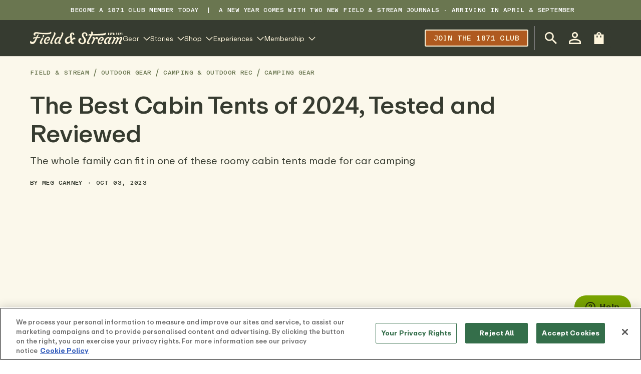

--- FILE ---
content_type: text/html
request_url: https://www.fieldandstream.com/outdoor-gear/camping-and-outdoor-rec/camping-gear/best-cabin-tents
body_size: 84590
content:
<!DOCTYPE html><html lang="EN"><head><link rel="canonical" href="https://www.fieldandstream.com/outdoor-gear/camping-and-outdoor-rec/camping-gear/best-cabin-tents"/><meta name="p:domain_verify" content="c96461f4c601218252801508d0c7ed70"/><meta charSet="UTF-8"/><meta name="viewport" content="width=device-width,initial-scale=1"/><meta http-equiv="Content-Type" content="text/html;charset=utf-8"/><title>The Best Cabin Tents of 2024, Tested and Reviewed | Field &amp; </title><meta name="description" content="We tested the best cabin tents from Core, Coleman, and more. These are our top picks, including 4- and 6-person instant tents and canvas options."/><script data-domain-script="018f87f4-3b28-72c3-be34-370ede1991c8" src="https://cdn.cookielaw.org/scripttemplates/otSDKStub.js"></script><script>
              dataLayer = window.dataLayer || [];

              function gtag(){
                dataLayer.push(arguments)
              };
            </script><script>
            (function(w,d,s,l,i){w[l]=w[l]||[];w[l].push({'gtm.start':
            new Date().getTime(),event:'gtm.js'});var f=d.getElementsByTagName(s)[0],
            j=d.createElement(s),dl=l!='dataLayer'?'&l='+l:'';j.async=true;j.src=
            'https://www.googletagmanager.com/gtm.js?id='+i+dl;f.parentNode.insertBefore(j,f);
            })(window,document,'script','dataLayer',"GTM-T3BLNTXV");
          </script><link rel="preconnect" href="https://cdn.shopify.com"/><link rel="preconnect" href="https://images.ctfassets.net"/><link rel="preload" href="https://cdn.shopify.com/oxygen-v2/32408/21412/44331/2451296/build/_assets/ABCRepro-Screen-3ZT4BJMX.woff2" as="font" type="font/woff2" crossorigin="anonymous"/><link rel="preload" href="https://cdn.shopify.com/oxygen-v2/32408/21412/44331/2451296/build/_assets/ABCRepro-Medium-SLSROKKK.woff2" as="font" type="font/woff2" crossorigin="anonymous"/><link rel="preload" href="https://cdn.shopify.com/oxygen-v2/32408/21412/44331/2451296/build/_assets/ABCRepro-Bold-YSFVMXOF.woff2" as="font" type="font/woff2" crossorigin="anonymous"/><link rel="preload" href="https://cdn.shopify.com/oxygen-v2/32408/21412/44331/2451296/build/_assets/ABCReproMono-Medium-RGCXS5NX.woff2" as="font" type="font/woff2" crossorigin="anonymous"/><link rel="stylesheet" href="https://cdn.shopify.com/oxygen-v2/32408/21412/44331/2451296/build/_assets/fonts-FRNU2YU2.css"/><link rel="stylesheet" href="https://cdn.shopify.com/oxygen-v2/32408/21412/44331/2451296/build/css-bundle-LYQJR6LG.css"/><link rel="stylesheet" href="https://cdn.shopify.com/oxygen-v2/32408/21412/44331/2451296/build/_assets/reset-5Z76SP36.css"/><link rel="stylesheet" href="https://cdn.shopify.com/oxygen-v2/32408/21412/44331/2451296/build/_assets/_base-JC4BY2YT.css"/><link rel="stylesheet" href="https://cdn.shopify.com/oxygen-v2/32408/21412/44331/2451296/build/_assets/required-QQRSUETY.css"/><link rel="stylesheet" href="https://cdn.shopify.com/oxygen-v2/32408/21412/44331/2451296/build/_assets/recommended-JHFWT56I.css"/><link rel="stylesheet" href="https://cdn.shopify.com/oxygen-v2/32408/21412/44331/2451296/build/_assets/styles-53LZBXLC.css"/><link rel="stylesheet" href="https://cdn.shopify.com/oxygen-v2/32408/21412/44331/2451296/build/_assets/app-FHNJX4W4.css"/><link rel="icon" type="image/png" href="https://cdn.shopify.com/oxygen-v2/32408/21412/44331/2451296/build/_assets/favicon-TKA4RRES.png"/><script async="" id="ze-snippet" src="https://static.zdassets.com/ekr/snippet.js?key=c49030cb-6389-425c-ba25-d30d8e2cea67"></script></head><body><noscript><iframe src="https://www.googletagmanager.com/ns.html?id=GTM-T3BLNTXV" height="0" width="0" style="display:none;visibility:hidden"></iframe></noscript><div id="layout"><style>
        :root {
          --br-radius-button: 3px;
        }

        @media (prefers-color-scheme: dark) {
          :root {
            
          }
        }</style><section class="br-container--raw br-top-bar topbar" style="--br-sx:var(--br-spacing);--br-sx-md:var(--br-spacing-header)"><div class="max-width--xlarge br-top-bar__container"><div class="br-top-bar__left"></div><div class="br-top-bar__center"><article class="br-editorial" name="top bar content 1" id="top-bar-content-1" concepts="" slot="center"><p> <a href="https://www.fieldandstream.com/1871-club">BECOME A 1871 CLUB MEMBER TODAY</a>  |  A New year comes with two new Field &amp; Stream Journals - arriving in April &amp; September</p><p><b></b></p></article></div><div class="br-top-bar__right"></div></div></section><div class="header-container"><div class="br-sticky sticky-header"><header class="br-container header" style="--br-sx:var(--br-spacing);--br-sx-md:var(--br-spacing);--br-sx-xl:var(--br-spacing-header);--br-sy:var(--br-spacing);--br-sy-md:0" role="banner" data-header-component="true"><div class="max-width--xlarge h-nav flex justify-between items-center gap-4 md:gap-8"><button class="mr-auto header__btn-hamburger md:hidden br-icon-button br-icon-button--2xs br-icon-button--square br-button br-button--has-icon br-button--ghost br-button--icon-trailing" type="button"><span aria-hidden="true" class="br-icon" style="--br-icon-size:var(--br-size-md)"><svg class="br-icon-path" viewBox="0 0 24 24"><path d="M0 1.875H24V4.125H0V1.875ZM0 10.875H24V13.125H0V10.875ZM24 19.875H0V22.125H24V19.875Z" fill=""></path></svg></span></button><div class="flex items-center sm:gap-4 xl:gap-[52px]"><a class="font-bold header-logo" data-discover="true" href="/"><div class="br-image" data-testid="image-wrapper"><picture class="br-image__picture"><source media="(min-width: 768px)" srcSet="https://images.ctfassets.net/fbkgl98xrr9f/1GnddAVcyeew2hQvUmrFpw/e4ca91baa53a1ecd66f76b1ef472932b/mob-logo.svg"/><source media="(min-width: 1px)" srcSet="https://images.ctfassets.net/fbkgl98xrr9f/1GnddAVcyeew2hQvUmrFpw/e4ca91baa53a1ecd66f76b1ef472932b/mob-logo.svg"/><img loading="lazy" src="https://images.ctfassets.net/fbkgl98xrr9f/1GnddAVcyeew2hQvUmrFpw/e4ca91baa53a1ecd66f76b1ef472932b/mob-logo.svg" alt="Field &amp; Stream" class="br-image__media set-media--loaded"/></picture></div></a><nav class="megamenu hidden md:gap-4 xl:gap-7 header-navigation md:flex md:items-center"><div class="megamenu-item level-1"><button class="megamenu-link level-1 inline-flex items-center br-button--has-icon br-button--has-text br-button--icon-trailing" type="button" target="_self"><span class="md:contents">Gear</span><span aria-hidden="true" class="br-icon" style="--br-icon-size:1em"><svg class="br-icon-path" viewBox="0 0 24 24"><path d="M11.9999 18.8865L0.704423 7.59098L2.29541 5.99999L11.9999 15.7045L21.7044 5.99999L23.2954 7.59098L11.9999 18.8865Z" fill=""></path></svg></span></button></div><div class="megamenu-item level-1"><button class="megamenu-link level-1 inline-flex items-center br-button--has-icon br-button--has-text br-button--icon-trailing" type="button" target="_self"><span class="md:contents">Stories</span><span aria-hidden="true" class="br-icon" style="--br-icon-size:1em"><svg class="br-icon-path" viewBox="0 0 24 24"><path d="M11.9999 18.8865L0.704423 7.59098L2.29541 5.99999L11.9999 15.7045L21.7044 5.99999L23.2954 7.59098L11.9999 18.8865Z" fill=""></path></svg></span></button></div><div class="megamenu-item level-1"><button class="megamenu-link level-1 inline-flex items-center br-button--has-icon br-button--has-text br-button--icon-trailing" type="button" target="_self"><span class="md:contents">Shop</span><span aria-hidden="true" class="br-icon" style="--br-icon-size:1em"><svg class="br-icon-path" viewBox="0 0 24 24"><path d="M11.9999 18.8865L0.704423 7.59098L2.29541 5.99999L11.9999 15.7045L21.7044 5.99999L23.2954 7.59098L11.9999 18.8865Z" fill=""></path></svg></span></button></div><div class="megamenu-item level-1"><button class="megamenu-link level-1 inline-flex items-center br-button--has-icon br-button--has-text br-button--icon-trailing" type="button" target="_self"><span class="md:contents">Experiences</span><span aria-hidden="true" class="br-icon" style="--br-icon-size:1em"><svg class="br-icon-path" viewBox="0 0 24 24"><path d="M11.9999 18.8865L0.704423 7.59098L2.29541 5.99999L11.9999 15.7045L21.7044 5.99999L23.2954 7.59098L11.9999 18.8865Z" fill=""></path></svg></span></button></div><div class="megamenu-item level-1"><button class="megamenu-link level-1 inline-flex items-center br-button--has-icon br-button--has-text br-button--icon-trailing" type="button" target="_self"><span class="md:contents">Membership</span><span aria-hidden="true" class="br-icon" style="--br-icon-size:1em"><svg class="br-icon-path" viewBox="0 0 24 24"><path d="M11.9999 18.8865L0.704423 7.59098L2.29541 5.99999L11.9999 15.7045L21.7044 5.99999L23.2954 7.59098L11.9999 18.8865Z" fill=""></path></svg></span></button></div></nav></div><div class="relative flex items-center gap-1 md:ml-auto header-actions"><a class="hidden md:flex md:mr-2 lg:mr-3 2xl:mr-7 header__nav-promo-btn br-button br-button--has-text br-button--base br-button--secondary" href="https://www.fieldandstream.com/1871-club/" label="Join the 1871 club" title="Join the 1871 club" target="_self">Join the 1871 club</a><div class="relative flex items-center ml-auto lg:pl-2 2xl:pl-5 md:border-l md:border-gray-800"><button class="header__search-button br-icon-button br-icon-button--lg br-icon-button--circle br-button br-button--has-icon br-button--ghost br-button--icon-trailing" type="button" aria-label="Open Search Bar" aria-expanded="false"><span aria-hidden="true" class="br-icon" style="--br-icon-size:var(--br-size-md)"><svg class="br-icon-path" viewBox="3 3 17.49 17.49"><path d="M15.5 14h-.79l-.28-.27C15.41 12.59 16 11.11 16 9.5 16 5.91 13.09 3 9.5 3S3 5.91 3 9.5 5.91 16 9.5 16c1.61 0 3.09-.59 4.23-1.57l.27.28v.79l5 4.99L20.49 19l-4.99-5Zm-6 0C7.01 14 5 11.99 5 9.5S7.01 5 9.5 5 14 7.01 14 9.5 11.99 14 9.5 14Z" fill=""></path></svg></span></button><a class="hidden md:flex br-icon-button br-icon-button--lg br-icon-button--circle br-button br-button--has-icon br-button--ghost br-button--icon-trailing" data-discover="true" href="/account/login"><span aria-hidden="true" class="br-icon" style="--br-icon-size:var(--br-size-md)"><svg class="br-icon-path" viewBox="4 4 16 16"><path d="M12 5.9a2.1 2.1 0 1 1 0 4.2 2.1 2.1 0 0 1 0-4.2Zm0 9c2.97 0 6.1 1.46 6.1 2.1v1.1H5.9V17c0-.64 3.13-2.1 6.1-2.1ZM12 4C9.79 4 8 5.79 8 8s1.79 4 4 4 4-1.79 4-4-1.79-4-4-4Zm0 9c-2.67 0-8 1.34-8 4v3h16v-3c0-2.66-5.33-4-8-4Z" fill=""></path></svg></span></a><button class="br-icon-button br-icon-button--lg br-icon-button--circle br-button br-button--has-icon br-button--ghost br-button--icon-trailing" type="button"><span aria-hidden="true" class="br-icon" style="--br-icon-size:var(--br-size-md)"><svg class="br-icon-path" viewBox="4 2 16 20"><path d="M20 6.00012H16C16 3.79012 14.21 2.00012 12 2.00012C9.79 2.00012 8 3.79012 8 6.00012H4V22.0001H20V6.00012ZM10 11.0001H8V8.00012H10V11.0001ZM12 4.00012C13.1 4.00012 14 4.90012 14 6.00012H10C10 4.90012 10.9 4.00012 12 4.00012ZM16 11.0001H14V8.00012H16V11.0001Z" fill=""></path></svg></span></button></div></div></div></header></div></div><div class="w-full blog-post"><section class="br-container border-0 border-b border-solid blog-post-top border-brand-600" style="--br-sx:var(--br-spacing);--br-sx-md:var(--br-spacing-header)"><div class="max-width--xlarge"><nav class="br-breadcrumbs br-breadcrumbs--wrap blog-breadcrumbs"><ol class="br-breadcrumbs__list"><li class="br-breadcrumbs__list-item"><a class="br-link br-link--inherit-color" data-discover="true" href="/blog">Field &amp; Stream</a><span aria-hidden="true" class="br-icon br-breadcrumbs__divider" style="--br-icon-size:var(--br-size)"><svg class="br-icon-path" viewBox="0 0 24 24"><path d="M7.70192 23.2999L13.9136 0.117722L16.0869 0.700064L9.87525 23.8823L7.70192 23.2999Z" fill=""></path></svg></span></li><li class="br-breadcrumbs__list-item"><a class="br-link br-link--inherit-color" data-discover="true" href="/outdoor-gear">Outdoor Gear</a><span aria-hidden="true" class="br-icon br-breadcrumbs__divider" style="--br-icon-size:var(--br-size)"><svg class="br-icon-path" viewBox="0 0 24 24"><path d="M7.70192 23.2999L13.9136 0.117722L16.0869 0.700064L9.87525 23.8823L7.70192 23.2999Z" fill=""></path></svg></span></li><li class="br-breadcrumbs__list-item"><a class="br-link br-link--inherit-color" data-discover="true" href="/outdoor-gear/camping-and-outdoor-rec">Camping &amp; Outdoor Rec</a><span aria-hidden="true" class="br-icon br-breadcrumbs__divider" style="--br-icon-size:var(--br-size)"><svg class="br-icon-path" viewBox="0 0 24 24"><path d="M7.70192 23.2999L13.9136 0.117722L16.0869 0.700064L9.87525 23.8823L7.70192 23.2999Z" fill=""></path></svg></span></li><li class="br-breadcrumbs__list-item br-breadcrumbs__list-item--current"><a class="br-link br-link--no-underline br-breadcrumbs__breadcrumb br-breadcrumbs__breadcrumb--current" href="/outdoor-gear/camping-and-outdoor-rec/camping-gear" data-testid="Camping Gear">Camping Gear</a></li></ol></nav><article><header></header></article><div class="blog-post-header"><div class="br-heading h-inherit t-inherit"><h1 class="br-title br-title--h1 br-heading__title" style="--br-title-font-size:var(--br-font-size-h1);--br-title-line-height:var(--br-line-height-h1);--br-title-font-weight:var(--br-font-weight-h1)">The Best Cabin Tents of 2024, Tested and Reviewed</h1></div><div class="blog-post-excerpt">The whole family can fit in one of these roomy cabin tents made for car camping</div><div class="blog-post-info"><span>By <a class="br-link br-link--inherit-color" data-discover="true" href="/authors/meg-carney">Meg Carney</a></span><span class="flex items-center px-3"><span aria-hidden="true" class="br-icon" style="--br-icon-size:3px"><svg class="br-icon-path" viewBox="0 0 24 24"><use xlink:href="#dot" fill=""></use></svg></span></span><span>Oct 03, 2023</span></div></div><div class="blog-post-featured-image"><div class="br-image br-image--use-as-background" style="--br-media-width:1200px;--br-media-height:900px" data-testid="image-wrapper"><img loading="lazy" src="https://images.ctfassets.net/fbkgl98xrr9f/55xGYrnmqr7vAFzq2j62JY/802bf7fd655958b24ec70a8cba643277/Nemo-Aurora-Highrise.jpg?fm=webp&amp;q=75&amp;w=1320&amp;h=580" width="1200" height="900" alt="Nemo Aurora Highrise cabin tent set up at campsite" class="br-image__media set-media--loading"/></div></div></div></section><section class="br-container blog-post-bottom" style="--br-sx:var(--br-spacing);--br-sx-md:var(--br-spacing-header)"><div class="max-width--xlarge"><div class="br-grid" style="--br-grid-gap:0;--br-grid-gap-md:0;--br-grid-gap-lg:1.5rem;--br-grid-columns:1;--br-grid-columns-md:1;--br-grid-columns-lg:12"><div class="br-grid-item" style="--br-grid-column:1;--br-grid-column-md:1;--br-grid-column-lg:8"><div class="br-heading h-inherit t-inherit"><h3 class="br-title br-title--h3 br-heading__title" style="--br-title-font-size:var(--br-font-size-h3);--br-title-line-height:var(--br-line-height-h3);--br-title-font-weight:var(--br-font-weight-h3)">The Best Cabin Tents of 2024, Tested and Reviewed</h3></div><article class="br-editorial blog-post-body"><p><i>We may earn revenue from the products available on this page and participate in affiliate programs. </i><a href="https://www.fieldandstream.com/affiliate-disclosure/"><i>Learn more ›</i></a></p><p>Cabin tents are great for families, couples, or single car campers who want extra space. What makes a cabin tent different from other <a href="https://www.fieldandstream.com/outdoor-gear/camping-and-outdoor-rec/camping-gear/best-camping-tents">camping tents</a> is its high walls. Most offer standing room throughout the tent, while others only have room to stand at the highest point in the middle. While not all cabin tents have the same design, the vast majority are freestanding or instant tents.</p><p>After researching some of the most popular tents from brands like Nemo, Coleman, and Woods, we spent a few nights testing out a couple of them. Below are our picks for the best cabin tents, whether it’s an instant tent you can set up in seconds or a durable canvas tent that you can use anywhere.</p><ul><li><p><b>Best Overall:</b> <a href="https://www.amazon.com/Aurora-Highrise-Season-Family-Camping/dp/B09PH5MDLK?tag=camdenxfas-20&amp;asc_source=browser&amp;asc_refurl=https%3A%2F%2Fcms.fieldandstream.com%2Fbest-cabin-tents&amp;ascsubtag=0000FS0000290893O0000000020240816200000">Nemo Aurora Highrise</a></p></li><li><p><b>Best Instant:</b> <a href="https://www.amazon.com/CORE-Person-Instant-Cabin-Tent/dp/B00VFH1RQS?tag=camdenxfas-20&amp;asc_source=browser&amp;asc_refurl=https%3A%2F%2Fcms.fieldandstream.com%2Fbest-cabin-tents&amp;ascsubtag=0000FS0000290893O0000000020240816200000">Core 9 Person Instant Cabin Tent</a></p></li><li><p><b>Best 6-Person:</b> <a href="https://woodscanada.sjv.io/c/2536217/846829/11839?subId1=FS-RU&amp;u=https%3A%2F%2Fwww.woodscanada.com%2Fproducts%2Fwoods-lookout-lightweight-6-person-3-season-tent">Woods Lookout</a></p></li><li><p><b>Best Canvas:</b> <a href="https://whiteduckoutdoors.sjv.io/VmroWj">White Duck Outdoors Prota Cabin Tent</a></p></li><li><p><b>Best Budget:</b> <a href="https://www.amazon.com/Coleman-2000018016-4-Person-Instant-Cabin/dp/B004E4AVY8/?tag=camdenxfas-20&amp;asc_source=browser&amp;asc_refurl=https%3A%2F%2Fcms.fieldandstream.com%2Fbest-cabin-tents&amp;ascsubtag=0000FS0000290893O0000000020240816200000">Coleman Instant Cabin Tent</a></p></li></ul><h2><b>Best Overall:</b> <a href="https://www.amazon.com/Aurora-Highrise-Season-Family-Camping/dp/B09PH5MDLK?tag=camdenxfas-20&amp;asc_source=browser&amp;asc_refurl=https%3A%2F%2Fcms.fieldandstream.com%2Fbest-cabin-tents&amp;ascsubtag=0000FS0000290893O0000000020240816200000">Nemo Aurora Highrise</a></h2><div class="my-sm"><div class="br-image" data-testid="image-wrapper"><img loading="lazy" src="https://images.ctfassets.net/fbkgl98xrr9f/7xrP7aJah3mrbcvv63pTAK/80ae1829c970a6b2160e50a4575cc52a/Nemo-Aurora-Highrise-Tent.png?fm=webp&amp;q=75" alt="Best Cabin Tents: Nemo Aurora Highrise Tent" class="br-image__media set-media--loading"/></div></div><p><a href="https://www.amazon.com/Aurora-Highrise-Season-Family-Camping/dp/B09PH5MDLK?tag=camdenxfas-20&amp;038%3Bascsubtag=0000FS0000290893O0000000020240816200000&amp;asc_source=browser&amp;asc_refurl=https%3A%2F%2Fcms.fieldandstream.com%2Fbest-cabin-tents&amp;ascsubtag=0000FS0000290893O0000000020240816200000">SEE IT</a></p><p><b>Specs (4-person)</b></p><ul><li><p><b>Materials</b>: 68D Polyester/ No-See-Um Mesh, 150D PU Polyester (floor), aluminum poles</p></li><li><p><b>Floor Dimensions</b>: 90 x 100 in</p></li><li><p><b>Packed Size</b>: 25.0 x 8.5 x 8.5 in</p></li><li><p><b>Peak Height</b>: 75 in</p></li><li><p><b>Weight</b>: 15 lb 14 oz</p></li></ul><p><b>Pros</b></p><ul><li><p>Nemo Lifetime warranty</p></li><li><p>Easy to set up and pack up</p></li><li><p>Roomy interior</p></li><li><p>Ample storage and vestibule area</p></li><li><p>Two doors even on the 4-person tent</p></li><li><p>Also available in a 6-person</p></li></ul><p><b>Cons</b></p><ul><li><p>Price</p></li></ul><p>The Nemo Aurora Highrise is a thoughtful, easy-to-set-up tent design available in both 4- and 6-person sizes. Its straightforward setup makes it possible for one person to set this tent up on their own with minimal issues. And if you have at least two people, you can put it up in minutes. Inside the tent, you’ll find plenty of functional storage and features like a headlamp diffuser, synching ties for the rainfly, and a hideaway pouch for the front door fabric when the weather is nice.</p><div class="my-sm"><div class="br-image" data-testid="image-wrapper"><img loading="lazy" src="https://images.ctfassets.net/fbkgl98xrr9f/5OpyYPIqQJpB1NNgaawbmK/b5591d5ef882bb4135081fdc6dd60d1f/Nemo-Aurora-Highrise-1.jpg?fm=webp&amp;q=75" alt="Nemo Aurora Highrise tent set up in field" class="br-image__media set-media--loading"/></div></div><p>This Nemo cabin tent is one of my favorites I’ve ever used. Meg <i>Carney</i></p><p>If you can get past the sticker shock on the Nemo Aurora, you’ll enjoy ample standing room inside the tent and roomy floor space. The floor fabric is made from a more durable material than the rest of the tent, which helps increase the overall lifespan of the tent (especially if you’re camping with kids or dogs).</p><div class="my-sm"><div class="br-image" data-testid="image-wrapper"><img loading="lazy" src="https://images.ctfassets.net/fbkgl98xrr9f/5f1Ed56m3fojhGinxF0EZK/9052161ea474ace11367ac66a62e9a7f/Nemo-Aurora-Highrise-2.jpg?fm=webp&amp;q=75" alt="Interior of Nemo Aurora Highrise tent" class="br-image__media set-media--loading"/></div></div><p>I like how much room there is inside of the Nemo Aurora. <i>Meg Carney</i></p><p>Since this is a 3-season tent, ventilation is a must, and this tent has it all. There is plenty of ventilation strategically placed to reduce condensation, even with a rainfly on. If you choose to leave the fly off at night, the blue mesh on the ceiling was carefully selected to optimize stargazing capabilities. For a cabin tent, the dome shape is certainly unique, but the delivery rises high above the rest.</p><h2><b>Best Instant:</b> <a href="https://www.amazon.com/CORE-Person-Instant-Cabin-Tent/dp/B00VFH1RQS?tag=camdenxfas-20&amp;asc_source=browser&amp;asc_refurl=https%3A%2F%2Fcms.fieldandstream.com%2Fbest-cabin-tents&amp;ascsubtag=0000FS0000290893O0000000020240816200000">Core 9-Person Instant Cabin Tent</a></h2><div class="my-sm"><div class="br-image" data-testid="image-wrapper"><img loading="lazy" src="https://images.ctfassets.net/fbkgl98xrr9f/muIAZ4ZY3GD7YqjzvpTHV/92129c451ea77a675e4740d6e5b3b713/Core-9-Person-Instant-Cabin-Tent.png?fm=webp&amp;q=75" alt="Best Cabin Tents: Core 9 Person Instant Cabin Tent" class="br-image__media set-media--loading"/></div></div><p><a href="https://www.amazon.com/CORE-Person-Instant-Cabin-Tent/dp/B00VFH1RQS?tag=camdenxfas-20&amp;038%3Bascsubtag=0000FS0000290893O0000000020240816200000&amp;asc_source=browser&amp;asc_refurl=https%3A%2F%2Fcms.fieldandstream.com%2Fbest-cabin-tents&amp;ascsubtag=0000FS0000290893O0000000020240816200000">SEE IT</a></p><p><b>Specs</b></p><ul><li><p><b>Materials</b>: 68D Polyester, telescoping steel poles</p></li><li><p><b>Floor Dimensions</b>: 14 X 9 feet</p></li><li><p><b>Packed Size</b>: 48in X 11.5in X 11.5in</p></li><li><p><b>Peak Height</b>: 78 in</p></li><li><p><b>Weight</b>: 30.5 lbs</p></li></ul><p><b>Pros</b></p><ul><li><p>Instant setup</p></li><li><p>Large capacity can fit two full size air mattresses</p></li><li><p>Works well for camping or as a screen room</p></li><li><p>Optimal weather resistance</p></li><li><p>Excellent value for the price</p></li></ul><p><b>Cons</b></p><ul><li><p>Heavy</p></li><li><p>Larger packed size</p></li></ul><p>If you’re looking for the best value in an instant cabin tent, the Core 9-Person Instant Cabin Tent is a solid choice. It optimizes space in a quick-to-set-up package. While it weighs almost double what some other tents on our list weigh, the durable materials and sheer capacity make up for the heavier weight. For family camping, this tent should be able to easily fit everyone along with plenty of additional camping gear. It also functions well as a screen room or shade shelter for family barbecues or beach days.</p><p>The entire exterior tent fabric has waterproof capabilities, so you can confidently use it in inclement weather. It comes with a rain fly, too, but it only offers minimal coverage. The tent also comes stock with a room divider, perfect for families or couples wanting extra privacy.</p><p>Although the tent can sleep nine people, I think the best setup is with the room divider to create two rooms with two air mattresses on either side. For the price, the Core 9 Instant Cabin Tent is an excellent value and a tent that is durable enough to last years of family camping adventures.</p><h2><b>Best 6-Person:</b> <a href="https://woodscanada.sjv.io/c/2536217/846829/11839?subId1=FS-RU&amp;u=https%3A%2F%2Fwww.woodscanada.com%2Fproducts%2Fwoods-lookout-lightweight-6-person-3-season-tent">Woods Lookout</a></h2><div class="my-sm"><div class="br-image" data-testid="image-wrapper"><img loading="lazy" src="https://images.ctfassets.net/fbkgl98xrr9f/55PVd0yvLsB0917HJEJvV5/ca8d6e944bcdfae9862b40385f8cb7b5/Woods-Lookout-Tent.png?fm=webp&amp;q=75" alt="Best Cabin Tents: Woods Lookout Tent" class="br-image__media set-media--loading"/></div></div><p><a href="https://woodscanada.sjv.io/c/2536217/846829/11839?subId1=FS-RU&amp;u=https%3A%2F%2Fwww.woodscanada.com%2Fproducts%2Fwoods-lookout-lightweight-6-person-3-season-tent">SEE IT</a></p><p><b>Specs</b></p><ul><li><p><b>Materials</b>: Poly ripstop 210-tex 68-denier, aluminum poles</p></li><li><p><b>Floor Dimensions</b>: 12 x 7 feet</p></li><li><p><b>Packed Size</b>: 24.75 x 9.25 x 9.25 inches</p></li><li><p><b>Peak Height</b>: 74 in</p></li><li><p><b>Weight</b>: 17 lbs</p></li></ul><p><b>Pros</b></p><ul><li><p>Interior gear storage on both ends of the tent</p></li><li><p>Excellent ventilation</p></li><li><p>Optimal weather protection</p></li><li><p>Good value for the price</p></li><li><p>Easy to set up and take down</p></li></ul><p><b>Cons</b></p><ul><li><p>Doesn’t come with a footprint</p></li></ul><p>Not only is the Woods Lookout an excellent <a href="https://www.fieldandstream.com/outdoor-gear/camping-and-outdoor-rec/camping-gear/best-6-person-tents">6-person tent</a>, it is also a relatively budget-friendly tent for durability and size. While I’ve never had six people in this tent, it has been the perfect car camping and paddle camping option when camping with a group of four or two dogs or for my partner and our three dogs. The floor and side panel fabric strength are the same throughout, making the entire tent highly durable. Unfortunately, it doesn’t come stock with a footprint, and I do recommend using one with this tent, especially in wet conditions.</p><div class="my-sm"><div class="br-image" data-testid="image-wrapper"><img loading="lazy" src="https://images.ctfassets.net/fbkgl98xrr9f/45J2YkvD03hVowFRJRCEeU/04255f69d507555313b4c13e64eb09b9/Woods-6.jpeg?fm=webp&amp;q=75" alt="Woods Lookout 6-Person tent at campsite" class="br-image__media set-media--loading"/></div></div><p>The Woods Lookout tent is very roomy inside—even my dogs love it. <i>Meg Carney</i></p><p>The tent’s height makes it hard for one person to set up by themselves, but with two people, this tent goes up in just a few minutes. The peak height of the tent is 6 feet 2 inches, which makes it easy to pack and unpack. It’s also tall enough to move around while inside the tent without ducking. Sleeping six campers in this tent, along with all of their gear, would be pretty snug, but for a family camping tent, couples, or a group of four friends, you’ll have plenty of space with room to spare.</p><h2><b>Best Canvas:</b> <a href="https://whiteduckoutdoors.sjv.io/VmroWj">White Duck Outdoors Prota Cabin Tent</a></h2><div class="editorial-embed"><div class="blog-product-tile"><div class="mb-2 blog-product-tile__eyebrow eyebrow-text">Best Canvas</div><h5 class="br-title br-title--h5 blog-product-tile__title" style="--br-title-font-size:var(--br-font-size-h5);--br-title-line-height:var(--br-line-height-h5);--br-title-font-weight:var(--br-font-weight-h5)">White Duck Outdoors Prota Cabin Tent</h5><div class="br-image blog-product-tile__image br-image--use-aspect-ratio" style="--br-media-width:1000;--br-media-height:1000" data-testid="image-wrapper"><img loading="lazy" src="https://images.ctfassets.net/fbkgl98xrr9f/4XkQPD39xhveXVy07lVf4Q/af3973b68733d23d53e8301b165d7273/White_Duck_Outdoors_Prota_Cabin_Tent.png?fm=webp&amp;q=75" width="1000" height="1000" alt="White Duck Outdoors Prota Cabin Tent" class="br-image__media set-media--loading"/></div><a class="br-button br-button--full-width br-button--has-text br-button--xs br-button--primary" href="https://whiteduckoutdoors.sjv.io/VmroWj" label="see at White Duck" title="see at White Duck" target="_blank">see at White Duck</a></div></div><p><b>Specs</b></p><ul><li><p><b>Materials</b>: 10.10 oz. Army Duck Cotton Canvas, aluminum poles</p></li><li><p><b>Floor Dimensions</b>: 9 x 7 feet</p></li><li><p><b>Peak Height</b>: 75 in</p></li><li><p><b>Weight</b>: 66 lbs</p></li></ul><p><b>Pros</b></p><ul><li><p>Three size options available</p></li><li><p>Durable canvas materials</p></li><li><p>Tent and floor materials are connected</p></li><li><p>Holds up well in harsh weather conditions</p></li><li><p>Roomy interior</p></li></ul><p><b>Cons</b></p><ul><li><p>Ground tarp sold separately</p></li><li><p>Time consuming to set up compared to other cabin tents</p></li></ul><p>Built to last, the White Duck Outdoors Prota Cabin Tent is versatile enough for glamping, spike camp, or family camping. It’s constructed with the durable DynaDuck Pro fabric standard in all White Duck canvas tents. It’s both water-repellent and PFC-free. The double-stitched seams, military-grade zippers, and shock-absorbing grounding system are a testament to the quality design features and durability of the tent construction.</p><p>While I can’t say that this tent is as quick and easy to set up as other cabin tents on our list, it’s pretty simple compared to other canvas tents. The part that takes the longest is pounding the heavy-duty steel stakes into the ground with the provided mallet. Fortunately, everything you need is included and you can set up the tent in under twenty minutes. The only piece missing that some campers may want is a ground tarp, which isn’t standard for canvas tents. But that isn’t necessary in all conditions, as this canvas tent conveniently has a floor built into the design.</p><h2><b>Best Budget:</b> <a href="https://www.amazon.com/Coleman-2000018016-4-Person-Instant-Cabin/dp/B004E4AVY8/?tag=camdenxfas-20&amp;asc_source=browser&amp;asc_refurl=https%3A%2F%2Fcms.fieldandstream.com%2Fbest-cabin-tents&amp;ascsubtag=0000FS0000290893O0000000020240816200000">Coleman Instant Cabin Tent</a></h2><div class="my-sm"><div class="br-image" data-testid="image-wrapper"><img loading="lazy" src="https://images.ctfassets.net/fbkgl98xrr9f/5F6ZJlycBKtRRmVQuU7zqg/a41f03db51e122025685fc8f783fbffe/Coleman-Instant-Cabin-Tent.png?fm=webp&amp;q=75" alt="Best Cabin Tents: Coleman Instant Cabin Tent" class="br-image__media set-media--loading"/></div></div><p><a href="https://www.amazon.com/Coleman-2000018016-4-Person-Instant-Cabin/dp/B004E4AVY8/?tag=camdenxfas-20&amp;038%3Bascsubtag=0000FS0000290893O0000000020240816200000&amp;asc_source=browser&amp;asc_refurl=https%3A%2F%2Fcms.fieldandstream.com%2Fbest-cabin-tents&amp;ascsubtag=0000FS0000290893O0000000020240816200000">SEE IT</a></p><p><b>Specs (4-person)</b></p><ul><li><p><b>Materials</b>: Double-thick Polyguard 2X fabric</p></li><li><p><b>Dimensions</b>: 8 x 7 feet</p></li><li><p><b>Peak Height</b>: 59 in</p></li><li><p><b>Weight</b>: 19 lbs</p></li></ul><p><b>Pros</b></p><ul><li><p>More affordable than other cabin tents</p></li><li><p>Instant setup</p></li><li><p>Fits a queen size air mattress</p></li><li><p>Adequate ventilation</p></li><li><p>Decent weather resistance for a budget tent</p></li></ul><p><b>Cons</b></p><ul><li><p>Shorter peak height than other cabin tents</p></li><li><p>Not the most durable</p></li></ul><p>Coleman is a long-standing brand for affordable camping gear, and the Coleman Instant Cabin Tent is one of its highest rated tents. While it’s available in several capacities, we prefer the <a href="https://www.fieldandstream.com/outdoor-gear/camping-and-outdoor-rec/camping-gear/best-4-person-tents">4-person tent</a>. While it isn’t quite as tall as other cabin tents on our list, it still offers way more headroom than a standard camping tent. The instant setup is a draw for many family campers who seek to simplify any part of the camp setup they can.</p><p>In terms of durability, the first thing on many Coleman tents that fades is waterproofing, a coating that can be reapplied. Since water resistance is a key feature in the best cabin tents, keep in mind that cheaper tents need more maintenance and upkeep if you want them to last a long time. Luckily, the rest of the tent is relatively durable, and you can easily repair parts like the zippers or mesh.</p><h2>How We Tested Cabin Tents</h2><p>My introduction to camping started almost 30 years ago in a cabin tent. Since then, I’ve had the opportunity to use a variety of brands and sizes in nearly all weather conditions. While I currently gravitate towards backpacking, I still spend a fair number of nights each year sleeping in a cabin tent with my partner and our three dogs. To choose the best cabin tents for this list, I used my experience with cabin design and industry knowledge of top tent manufacturers.</p><p>Once I narrowed down the brands I planned to include, I had conversations with brand representatives to gather information about their most popular models. From there, I had the opportunity to test a few tents to see how well they performed in the wild.</p><p>These are the primary factors I considered:</p><ul><li><p>Ease of use</p></li><li><p>Price</p></li><li><p>Durability</p></li><li><p>Required maintenance</p></li><li><p>Space and size</p></li></ul><h2>What to Consider When Choosing a Cabin Tent</h2><h3>Intended Use</h3><p>To narrow down your options, you should first always consider the intended use of your outdoor gear. More than likely, if you’re shopping for a cabin tent, you intend to use it for car camping. However, other factors like the time of year, number of people, and additional camp gear also play a role in which tent works best.</p><h3>Capacity</h3><p>Because packed size isn’t usually a concern with car camping, we recommend getting a tent with a capacity of two people larger than you need. For instance, if you’re camping with four people, opt for a six-person tent. This gives you more room to move around and/or store gear, and everyone can sleep comfortably.</p><h3>Materials and Durability</h3><p>The materials, construction, and tent design all influence the tent’s durability. The tent body, floor, and rainfly are typically made from synthetic fabrics that are a blend of fibers like polyester or nylon. You can easily identify how durable the material is by looking at the fabric denier number, which measures the thickness of the individual thread fibers. The higher the denier number, the thicker and stronger the fabric fibers and weave should be.</p><p>Note: Some parts of a tent are more durable than others. For instance, the tent floor and corners may be stronger and more reinforced than the tent windows made from mesh materials or even the tent door.</p><p>Consider tent components like the poles, stakes, and guylines, too. Tent poles are generally made from fiberglass, carbon fiber, or aluminum alloy. Steel tent poles might be an option for canvas tents but are uncommon in instant or freestanding tents because of the weight. Fiberglass poles are heavier and less durable than aluminum or carbon fiber but are much cheaper. If you’re buying an instant tent with the poles attached to the fabric, ensure the poles will last just as long as the fabric to save you time and money on a difficult repair later.</p><h3>Weather Protection</h3><p>Most cabin tents are three-season tents, which means they’re not designed for use in winter weather conditions. (However, you can use a canvas cabin tent year-round with the proper preparations.) No matter the time of year, the weather resistance—which includes moisture like rain or snow and high winds—will keep you comfortable and safe while camping.</p><p>Since cabin tents have higher walls and a boxier design than other tent shapes, having quality stakes and guylines is essential when camping in windy conditions. With adequate stakes, it can be easier to keep the tent in place, and it is possible for high winds to damage the fabric when appropriately secured.</p><p>Waterproof tent fabrics have some coating, such as silicone, DWR, or a PFC-free solution. If a tent is labeled as water resistant, all that means is that the fabric fibers are woven so tightly that it is difficult for moisture to penetrate the materials, but it is still possible for the materials to become saturated with enough exposure to moisture.</p><h3>Weight and Packed Size</h3><p>Weight and packed size aren’t quite as crucial with cabin tents as a backpacking tent, but it may still be a consideration for some individuals. If you have limited storage space at home or in the vehicle, having a cabin tent that packs down small and isn’t too heavy to carry may be essential.</p><p>An instant cabin tent or a canvas tent will be bulkier and potentially heavier when packed. Standard freestanding tents with poles separated from the tent fabric making them more compact and easier to pack. Regardless of the tent design, look for tents with a storage container that’s easy to pack, unpack, and carry.</p><h2>FAQs</h2><p><b>Q: Are cabin tents waterproof?</b></p><p>The best cabin tents should have waterproofing of some kind to ensure they withstand rain and snow while camping. Look at the materials listed and see if there is a waterproof coating. If it states “water-resistant” instead of waterproof, it likely doesn’t have a waterproof coating, which means the fabric may become saturated in heavy rains.</p><p><b>Q: What is an instant tent?</b></p><p>Most instant tents have a cabin shape and are ready to be set up as soon as they’re unfolded. They often have built-in poles attached to the fabric. Instant tents may also be called pop-up tents—in general, instant tents refer to any tent that sets up or “pops up” instantaneously upon unfolding.</p><p><b>Q: What are the disadvantages of cabin tents?</b></p><p>The primary disadvantage of a cabin tent is its size and weight. They’re mostly intended for car camping. Cabin tents are generally unsuitable for backpacking or any camping that requires a sizable hike to the campsite. For that, you’ll want one of the best ultralight tents.</p><p><b>Q: What are the advantages of cabin tents?</b></p><p>The primary advantage of cabin tents is that they provide standing room and additional storage space that most other tent shapes do not offer. The tall walls and ceiling make moving around the tent easy. They often feature wall-off sections to create multiple rooms, so you can share one with multiple people.</p><h2>Final Thoughts</h2><p>The best cabin tents should have ample standing room, adequate ventilation, and plenty of interior storage space. They should be able to stand up to winds and rain and, most importantly, be easy to set up. I chose the <a href="https://www.amazon.com/Aurora-Highrise-Season-Family-Camping/dp/B09PH5MDLK?tag=camdenxfas-20&amp;asc_source=browser&amp;asc_refurl=https%3A%2F%2Fcms.fieldandstream.com%2Fbest-cabin-tents&amp;ascsubtag=0000FS0000290893O0000000020240816200000">Nemo Aurora Highrise</a> as the best cabin tent overall due to its high durability, comfort, and functionality. Nemo is a staple brand in the industry and is well-known for their innovative designs and sustainability efforts. They’re a <a href="https://www.fieldandstream.com/outdoor-gear/camping-and-outdoor-rec/camping-gear/best-tent-brands">tent brand</a> we trust no matter the type of camping or time of year.</p><h2><i>Why Trust Us</i></h2><p><i>For more than 125 years, Field &amp; Stream has been providing readers with honest and authentic coverage of outdoor gear. Our writers and editors eat, sleep, and breathe the outdoors, and that passion comes through in our product reviews. You can count on F&amp;S to keep you up to date on the best new gear. And when we write about a product—whether it’s a bass lure or a backpack—we cover the good and the bad, so you know exactly what to expect before you decide to make a purchase.</i></p></article></div><div class="br-grid-item" style="--br-grid-column:1;--br-grid-column-md:1;--br-grid-column-lg:4"><div class="br-grid" style="--br-grid-gap:0;--br-grid-gap-md:0;--br-grid-gap-lg:1.5rem;--br-grid-columns:1;--br-grid-columns-md:1;--br-grid-columns-lg:4"><div class="br-grid-item" style="--br-grid-column:1;--br-grid-column-md:1;--br-grid-column-lg:1"></div><div class="br-grid-item" style="--br-grid-column:1;--br-grid-column-md:1;--br-grid-column-lg:3"><div class="blog-post-sidebar"><div class="eyebrow-text">From our Expert</div><div class="blog-post-author"><div class="br-image blog-post-author__image br-image--use-aspect-ratio" style="--br-media-width:240;--br-media-height:240" data-testid="image-wrapper"><img loading="lazy" src="https://images.ctfassets.net/fbkgl98xrr9f/3cKrNIqmq42lD56s1tkFsE/27bf678425e4f28752598ab2afa40099/DSC04798.jpg?fm=webp&amp;q=75&amp;fit=thumb&amp;w=240&amp;h=240" width="240" height="240" alt="DSC04798" class="br-image__media set-media--loading"/></div><div class="br-heading h-inherit t-inherit"><h5 class="br-title br-title--h5 br-heading__title" style="--br-title-font-size:var(--br-font-size-h5);--br-title-line-height:var(--br-line-height-h5);--br-title-font-weight:var(--br-font-weight-h5)">Meg Carney</h5></div><div class="blog-post-author__title">Contributing Writer</div><div class="blog-post-author__divider"></div><div class="blog-post-author__bio">Author of the Outdoor Minimalist and host of the Outdoor Minimalist podcast, Meg Carney, has been an outdoor and environmental writer for over six years. After studying communication arts and literature in Duluth, Minnesota, she pursued various outdoor-industry jobs that eventually led her to her current career in freelance writing.<!-- --> <a class="br-link br-link--inherit-color underline" data-discover="true" href="/authors/meg-carney">Learn More</a></div></div><div class="blog-post-share"><div class="eyebrow-text">Share Article </div><div class="blog-post-share__icons"><a class="blog-post-share__social-link br-icon-button br-icon-button--sm br-icon-button--circle br-button br-button--has-icon br-button--ghost br-button--icon-trailing" href="mailto:?subject=The%20Best%20Cabin%20Tents%20of%202024%2C%20Tested%20and%20Reviewed&amp;body=The%20Best%20Cabin%20Tents%20of%202024%2C%20Tested%20and%20Reviewed%0A%0Ahttps%3A%2F%2Fwww.fieldandstream.com%2Foutdoor-gear%2Fcamping-and-outdoor-rec%2Fcamping-gear%2Fbest-cabin-tents" target="_blank"><span aria-hidden="true" class="br-icon"><svg class="br-icon-path" viewBox="0 0 24 24"><path d="M22 6C22 4.9 21.1 4 20 4H4C2.9 4 2 4.9 2 6V18C2 19.1 2.9 20 4 20H20C21.1 20 22 19.1 22 18V6ZM20 6L12 11L4 6H20ZM20 18H4V8L12 13L20 8V18Z" fill=""></path></svg></span></a><a class="blog-post-share__social-link br-icon-button br-icon-button--sm br-icon-button--circle br-button br-button--has-icon br-button--ghost br-button--icon-trailing" href="https://www.facebook.com/sharer/sharer.php?u=https%3A%2F%2Fwww.fieldandstream.com%2Foutdoor-gear%2Fcamping-and-outdoor-rec%2Fcamping-gear%2Fbest-cabin-tents&amp;t=The%20Best%20Cabin%20Tents%20of%202024%2C%20Tested%20and%20Reviewed" target="_blank"><span aria-hidden="true" class="br-icon"><svg class="br-icon-path" viewBox="5.63 0.75 12.73 22.27"><path d="M13.8869 23.025V12.8644H17.6397L18.2016 8.90454H13.8869V6.37636C13.8869 5.22989 14.2371 4.44864 16.0462 4.44864L18.3536 4.44766V0.906015C17.9544 0.857844 16.5848 0.75 14.9914 0.75C11.6648 0.75 9.38739 2.59534 9.38739 5.98431V8.90454H5.625V12.8644H9.38739V23.025H13.8869Z" fill=""></path></svg></span></a><a class="blog-post-share__social-link br-icon-button br-icon-button--sm br-icon-button--circle br-button br-button--has-icon br-button--ghost br-button--icon-trailing" href="https://twitter.com/intent/tweet?url=https%3A%2F%2Fwww.fieldandstream.com%2Foutdoor-gear%2Fcamping-and-outdoor-rec%2Fcamping-gear%2Fbest-cabin-tents&amp;text=The%20Best%20Cabin%20Tents%20of%202024%2C%20Tested%20and%20Reviewed" target="_blank"><span aria-hidden="true" class="br-icon"><svg class="br-icon-path" viewBox="0 0 24 24"><path d="M13.969 10.1571L22.7069 0H20.6363L13.0491 8.81931L6.9893 0H0L9.16366 13.3364L0 23.9877H2.07073L10.083 14.6742L16.4826 23.9877H23.4719L13.9684 10.1571H13.969ZM11.1328 13.4538L10.2043 12.1258L2.81684 1.55881H5.99736L11.9592 10.0867L12.8876 11.4147L20.6373 22.4998H17.4567L11.1328 13.4544V13.4538Z" fill=""></path></svg></span></a><a class="blog-post-share__social-link br-icon-button br-icon-button--sm br-icon-button--circle br-button br-button--has-icon br-button--ghost br-button--icon-trailing" href="https://www.instagram.com/?url=https%3A%2F%2Fwww.fieldandstream.com%2Foutdoor-gear%2Fcamping-and-outdoor-rec%2Fcamping-gear%2Fbest-cabin-tents" target="_blank"><span aria-hidden="true" class="br-icon"><svg class="br-icon-path" viewBox="0 0 24 24"><use xlink:href="#instagram" fill=""></use></svg></span></a><a class="blog-post-share__social-link br-icon-button br-icon-button--sm br-icon-button--circle br-button br-button--has-icon br-button--ghost br-button--icon-trailing" href="https://pinterest.com/pin/create/button/?url=https%3A%2F%2Fwww.fieldandstream.com%2Foutdoor-gear%2Fcamping-and-outdoor-rec%2Fcamping-gear%2Fbest-cabin-tents&amp;description=The%20Best%20Cabin%20Tents%20of%202024%2C%20Tested%20and%20Reviewed&amp;media=https%3A%2F%2Fimages.ctfassets.net%2Ffbkgl98xrr9f%2F55xGYrnmqr7vAFzq2j62JY%2F802bf7fd655958b24ec70a8cba643277%2FNemo-Aurora-Highrise.jpg%3Ffm%3Dwebp%26q%3D75%26w%3D1320%26h%3D580" target="_blank"><span aria-hidden="true" class="br-icon"><svg class="br-icon-path" viewBox="0 0 24 24"><path d="M11.9951 0C5.36076 0 0 5.37062 0 11.9951C0 17.0794 3.15919 21.4233 7.62156 23.1707C7.51296 22.2229 7.42411 20.7618 7.66104 19.7252C7.87824 18.7873 9.06293 13.7622 9.06293 13.7622C9.06293 13.7622 8.70754 13.0416 8.70754 11.9852C8.70754 10.3167 9.67502 9.07281 10.8795 9.07281C11.9062 9.07281 12.3998 9.84286 12.3998 10.761C12.3998 11.7877 11.7482 13.3278 11.4027 14.7594C11.1164 15.9539 12.0049 16.9313 13.1798 16.9313C15.3122 16.9313 16.9511 14.6804 16.9511 11.4422C16.9511 8.56932 14.8877 6.5652 11.9358 6.5652C8.51995 6.5652 6.51583 9.12216 6.51583 11.768C6.51583 12.7947 6.91073 13.9004 7.40436 14.5027C7.5031 14.6211 7.51296 14.7297 7.48334 14.8482C7.3945 15.2234 7.18716 16.0428 7.14768 16.2106C7.09831 16.4278 6.96996 16.4772 6.7429 16.3686C5.26202 15.6577 4.33402 13.4661 4.33402 11.7088C4.33402 7.92761 7.07856 4.45248 12.2616 4.45248C16.4179 4.45248 19.6561 7.41422 19.6561 11.383C19.6561 15.5195 17.0498 18.8466 13.4364 18.8466C12.2221 18.8466 11.0769 18.2147 10.6919 17.4644C10.6919 17.4644 10.0897 19.7548 9.94159 20.3176C9.67502 21.3641 8.94446 22.6672 8.45083 23.4669C9.57631 23.8124 10.761 24 12.0049 24C18.6294 24 24 18.6294 24 12.0049C23.9901 5.37062 18.6195 0 11.9951 0Z" fill=""></path></svg></span></a></div></div></div><article><aside class="Article-advert" id="rightRail"><div id="topRail"><div id="mtc-unit-top_sidebar__desktop-0" class="mtc-unit"></div></div><div class="u-sidebar"></div></aside></article></div></div></div></div><div class="blog-post-footer mt-6"><div class="blog-post-tags"><h4>Tags</h4><div class="flex flex-wrap mt-3 gap-2xs"><a class="br-link" data-discover="true" href="/tags/commerce"><div class="br-badge br-badge--text br-badge--outline-dk">commerce</div></a></div></div><section class="Article-authorBox"></section></div></div></section><script type="application/ld+json">{"@context":"https://schema.org","@type":"Article","headline":"The Best Cabin Tents of 2024, Tested and Reviewed","description":"The whole family can fit in one of these roomy cabin tents made for car camping","mainEntityOfPage":{"@type":"WebPage","@id":"https://www.fieldandstream.com/outdoor-gear/camping-and-outdoor-rec/camping-gear/best-cabin-tents"},"image":"https://images.ctfassets.net/fbkgl98xrr9f/55xGYrnmqr7vAFzq2j62JY/802bf7fd655958b24ec70a8cba643277/Nemo-Aurora-Highrise.jpg?fm=webp&q=75&w=1320&h=580","author":{"@type":"Person","name":"Meg Carney","url":"https://www.fieldandstream.comundefined/authors/meg-carney"},"publisher":{"@context":"https://schema.org","@type":"Organization","name":"Field & Stream","brand":"Field & Stream","url":"https://www.fieldandstream.com","description":"Field & Stream is the world’s leading outdoor lifestyle brand. With origins dating back to 1871, F&S has taught a nation to hunt and fish, to camp and explore, to survive and thrive in the outdoors—all while leading the charge to conserve and fight for wildlife and wild places. ","logo":"https://cdn.shopify.com/s/files/1/0816/2017/3081/files/Field_And_Stream_Script_Green_on_White.svg?v=1706064779","address":{"@type":"PostalAddress","addressLocality":"Tennessee, USA","postalCode":"37203","streetAddress":"429 Chestnut Street","addressCountry":"US"}},"datePublished":"2023-10-03T11:00:00.000Z","dateModified":"2025-09-23T05:52:28.758Z"}</script></div><section class="br-container" style="--br-sx:var(--br-spacing);--br-sx-md:var(--br-spacing-header);--br-sy:var(--br-spacing-md);--br-sy-md:var(--br-spacing-lg)"><div class="max-width--xlarge"><div class="br-heading h-inherit t-inherit"><h3 class="br-title br-title--h4 br-heading__title" style="--br-title-font-size:var(--br-font-size-h4);--br-title-line-height:var(--br-line-height-h4);--br-title-font-weight:var(--br-font-weight-h4)">Related posts</h3></div><div class="br-grid my-6 lg:my-8" style="--br-grid-gap:var(--br-spacing-sm);--br-grid-gap-md:var(--br-spacing);--br-grid-gap-lg:var(--br-spacing-md);--br-grid-columns:1;--br-grid-columns-md:3;--br-grid-columns-lg:4;row-gap:2rem"><div class="br-grid-item"><article class="br-content-tile d-after set--aspect-ratio-respect-media blog-article-tile" style="--br-content-tile-media-border-radius:0"><div class="br-content-tile__media component-media"><div slot="media"><a class="br-link" data-discover="true" href="/gear/best-ice-fishing-lures"><div class="br-image br-image--use-aspect-ratio" style="--br-media-width:624;--br-media-height:328" data-testid="image-wrapper"><img loading="lazy" src="https://images.ctfassets.net/fbkgl98xrr9f/3JEEU1qMPdsAhWx1lDB98a/f91ed69760831fad5cb3185f88749874/Ice-Fishing-Lures.png?fm=webp&amp;q=75&amp;fit=thumb&amp;w=624&amp;h=328" width="624" height="328" alt="Clam ice fishing lures and reels sitting on frozen lake" class="br-image__media set-media--loading"/></div></a></div></div><div class="br-content-tile__details component-details"><div class="br-content-tile__background"></div><div class="br-content-tile__copy v-bottom h-left t-left"><div slot="details-copy"><h6 class="br-title br-title--h6 blog-article-tile__category mt-4" style="--br-title-font-size:var(--br-font-size-h6);--br-title-line-height:var(--br-line-height-h6);--br-title-font-family:var(--br-font-family-h6);--br-title-font-weight:var(--br-font-weight-h6)">Outdoor Gear</h6><a class="br-link" data-discover="true" href="/gear/best-ice-fishing-lures"><h2 class="br-title br-title--h2 mt-3 blog-article-tile__title" style="--br-title-font-size:var(--br-font-size-h2);--br-title-line-height:var(--br-line-height-h2);--br-title-font-weight:var(--br-font-weight-h2)">The Best Ice Fishing Lures This Winter</h2></a><div class="items-center justify-start mt-3 blog-article-tile__info block"><div>By<a class="br-link pl-2" data-discover="true" href="/authors/mark-modoski">Mark<!-- --> <!-- -->Modoski</a> &amp;<a class="br-link pl-2" data-discover="true" href="/authors/travis-smola">Travis<!-- --> <!-- -->Smola</a></div><div class="flex mt-2"><span>Dec 18, 2025</span></div></div></div></div></div></article></div><div class="br-grid-item"><article class="br-content-tile d-after set--aspect-ratio-respect-media blog-article-tile" style="--br-content-tile-media-border-radius:0"><div class="br-content-tile__media component-media"><div slot="media"><a class="br-link" data-discover="true" href="/gear/best-ice-fishing-boots"><div class="br-image br-image--use-aspect-ratio" style="--br-media-width:624;--br-media-height:328" data-testid="image-wrapper"><img loading="lazy" src="https://images.ctfassets.net/fbkgl98xrr9f/1afC4hupnLiWFvJjuZOSnk/f88572e1e5851d1a629076afd8b94e97/Baffin_Ice_Fishing_Boots.png?fm=webp&amp;q=75&amp;fit=thumb&amp;w=624&amp;h=328" width="624" height="328" alt="Baffin Ice Fishing Boots" class="br-image__media set-media--loading"/></div></a></div></div><div class="br-content-tile__details component-details"><div class="br-content-tile__background"></div><div class="br-content-tile__copy v-bottom h-left t-left"><div slot="details-copy"><h6 class="br-title br-title--h6 blog-article-tile__category mt-4" style="--br-title-font-size:var(--br-font-size-h6);--br-title-line-height:var(--br-line-height-h6);--br-title-font-family:var(--br-font-family-h6);--br-title-font-weight:var(--br-font-weight-h6)">Outdoor Gear</h6><a class="br-link" data-discover="true" href="/gear/best-ice-fishing-boots"><h2 class="br-title br-title--h2 mt-3 blog-article-tile__title" style="--br-title-font-size:var(--br-font-size-h2);--br-title-line-height:var(--br-line-height-h2);--br-title-font-weight:var(--br-font-weight-h2)">The Best Ice Fishing Boots That Actually Keep Your Feet Warm</h2></a><div class="items-center justify-start mt-3 blog-article-tile__info flex"><div>By<a class="br-link pl-2" data-discover="true" href="/authors/david-a-rose"> </a></div><div class="flex"><span class="flex items-center px-3 blog-article-tile__info-divider"><span aria-hidden="true" class="br-icon" style="--br-icon-size:3px"><svg class="br-icon-path" viewBox="0 0 24 24"><use xlink:href="#dot" fill=""></use></svg></span></span><span>Dec 18, 2025</span></div></div></div></div></div></article></div><div class="br-grid-item"><article class="br-content-tile d-after set--aspect-ratio-respect-media blog-article-tile" style="--br-content-tile-media-border-radius:0"><div class="br-content-tile__media component-media"><div slot="media"><a class="br-link" data-discover="true" href="/gear/best-ice-fishing-lures-for-perch"><div class="br-image br-image--use-aspect-ratio" style="--br-media-width:624;--br-media-height:328" data-testid="image-wrapper"><img loading="lazy" src="https://images.ctfassets.net/fbkgl98xrr9f/VKG5vs8iJMwizNOSvvqMm/783039cdea602ac2a15a5e2fcb3dfc5e/Clam_Outdoors_Ice_Fishing_Lures_for_Perch.png?fm=webp&amp;q=75&amp;fit=thumb&amp;w=624&amp;h=328" width="624" height="328" alt="Clam Outdoors Ice Fishing Lures for Perch" class="br-image__media set-media--loading"/></div></a></div></div><div class="br-content-tile__details component-details"><div class="br-content-tile__background"></div><div class="br-content-tile__copy v-bottom h-left t-left"><div slot="details-copy"><h6 class="br-title br-title--h6 blog-article-tile__category mt-4" style="--br-title-font-size:var(--br-font-size-h6);--br-title-line-height:var(--br-line-height-h6);--br-title-font-family:var(--br-font-family-h6);--br-title-font-weight:var(--br-font-weight-h6)">Outdoor Gear</h6><a class="br-link" data-discover="true" href="/gear/best-ice-fishing-lures-for-perch"><h2 class="br-title br-title--h2 mt-3 blog-article-tile__title" style="--br-title-font-size:var(--br-font-size-h2);--br-title-line-height:var(--br-line-height-h2);--br-title-font-weight:var(--br-font-weight-h2)">I’ve Been Ice Fishing for Decades—These Are the Best Lures for Perch</h2></a><div class="items-center justify-start mt-3 blog-article-tile__info flex"><div>By<a class="br-link pl-2" data-discover="true" href="/authors/derrek-sigler">Derrek<!-- --> <!-- -->Sigler</a></div><div class="flex"><span class="flex items-center px-3 blog-article-tile__info-divider"><span aria-hidden="true" class="br-icon" style="--br-icon-size:3px"><svg class="br-icon-path" viewBox="0 0 24 24"><use xlink:href="#dot" fill=""></use></svg></span></span><span>Dec 17, 2025</span></div></div></div></div></div></article></div><div class="br-grid-item"><article class="br-content-tile d-after set--aspect-ratio-respect-media blog-article-tile" style="--br-content-tile-media-border-radius:0"><div class="br-content-tile__media component-media"><div slot="media"><a class="br-link" data-discover="true" href="/gear/best-hunting-rain-gear"><div class="br-image br-image--use-aspect-ratio" style="--br-media-width:624;--br-media-height:328" data-testid="image-wrapper"><img loading="lazy" src="https://images.ctfassets.net/fbkgl98xrr9f/1r6oyaYXhnQTB8sHwy65Y1/391266d601d75737f34cf465232ab683/KUIU-Yukon-TR-Rain-Gear-Set.png?fm=webp&amp;q=75&amp;fit=thumb&amp;w=624&amp;h=328" width="624" height="328" alt="Hunter wearing KUIU Yukon TR Rain Gear Set in the field" class="br-image__media set-media--loading"/></div></a></div></div><div class="br-content-tile__details component-details"><div class="br-content-tile__background"></div><div class="br-content-tile__copy v-bottom h-left t-left"><div slot="details-copy"><h6 class="br-title br-title--h6 blog-article-tile__category mt-4" style="--br-title-font-size:var(--br-font-size-h6);--br-title-line-height:var(--br-line-height-h6);--br-title-font-family:var(--br-font-family-h6);--br-title-font-weight:var(--br-font-weight-h6)">Outdoor Gear</h6><a class="br-link" data-discover="true" href="/gear/best-hunting-rain-gear"><h2 class="br-title br-title--h2 mt-3 blog-article-tile__title" style="--br-title-font-size:var(--br-font-size-h2);--br-title-line-height:var(--br-line-height-h2);--br-title-font-weight:var(--br-font-weight-h2)">The Best Hunting Rain Gear, According to Our Tests</h2></a><div class="items-center justify-start mt-3 blog-article-tile__info flex"><div>By<a class="br-link pl-2" data-discover="true" href="/authors/travis-smola">Travis<!-- --> <!-- -->Smola</a></div><div class="flex"><span class="flex items-center px-3 blog-article-tile__info-divider"><span aria-hidden="true" class="br-icon" style="--br-icon-size:3px"><svg class="br-icon-path" viewBox="0 0 24 24"><use xlink:href="#dot" fill=""></use></svg></span></span><span>Dec 11, 2025</span></div></div></div></div></div></article></div></div></div></section><footer class="br-container max-width--full min-h-[20rem] pt-8 md:pt-0 pb-6 md:pb-0" style="--br-container-color:var(--br-color-white);--br-container-background:var(--br-color-brand-900)"><section class="br-container px-6 footer-main md:px-[60px]" style="--br-container-color:var(--footer-main-color);--br-container-border:var(--footer-main-border);--br-container-background:var(--footer-main-background)"><div class="max-width--full"><div class="br-grid" style="--br-grid-gap:var(--br-spacing-md);--br-grid-gap-md:0;--br-grid-columns:1;--br-grid-columns-md:12"><div class="br-grid-item border-gray-700 md:border-r md:pt-14 md:pb-12 md:pr-8 lg:pr-16" style="--br-grid-column:1;--br-grid-column-md:4"><div class="br-image footer__logo" style="--br-media-width:88px;--br-media-height:75px" data-testid="image-wrapper"><img loading="lazy" src="//images.ctfassets.net/fbkgl98xrr9f/2EB3OJ42qv40auqUPggGFW/484cf0bc67b10148c737f8c15b411d32/footer-logo.png" width="88px" height="75px" alt="Footer Logo" class="br-image__media set-media--loading mx-auto md:mx-0"/></div><div class="mt-6 text-center footer__form-intro md:text-left md:mt-4">SIGN UP FOR THE FIELD &amp; STREAM NEWSLETTER — Outdoor news, hunting and fishing tips, adventure stories, conservation issues—plus exclusive offers, giveaways, and more!</div><section class="grid gap-4 mt-4"><h3 class="br-title br-title--h6" style="--br-title-font-size:var(--br-font-size-h6);--br-title-line-height:var(--br-line-height-h6);--br-title-font-family:var(--br-font-family-h6);--br-title-font-weight:var(--br-font-weight-h6)"></h3><div class="flex justify-center md:justify-start"><a class="footer__social-link br-icon-button br-icon-button--lg br-icon-button--circle br-button br-button--has-icon br-button--ghost br-button--icon-trailing" href="https://www.instagram.com/fieldandstream" target="_blank"><span aria-hidden="true" class="br-icon"><svg class="br-icon-path" viewBox="0 0 24 24"><use xlink:href="#instagram" fill=""></use></svg></span></a><a class="footer__social-link br-icon-button br-icon-button--lg br-icon-button--circle br-button br-button--has-icon br-button--ghost br-button--icon-trailing" href="https://www.facebook.com/fieldandstream/" target="_blank"><span aria-hidden="true" class="br-icon"><svg class="br-icon-path" viewBox="5.63 0.75 12.73 22.27"><path d="M13.8869 23.025V12.8644H17.6397L18.2016 8.90454H13.8869V6.37636C13.8869 5.22989 14.2371 4.44864 16.0462 4.44864L18.3536 4.44766V0.906015C17.9544 0.857844 16.5848 0.75 14.9914 0.75C11.6648 0.75 9.38739 2.59534 9.38739 5.98431V8.90454H5.625V12.8644H9.38739V23.025H13.8869Z" fill=""></path></svg></span></a><a class="footer__social-link br-icon-button br-icon-button--lg br-icon-button--circle br-button br-button--has-icon br-button--ghost br-button--icon-trailing" href="https://twitter.com/fieldandstream" target="_blank"><span aria-hidden="true" class="br-icon"><svg class="br-icon-path" viewBox="0 0 24 24"><path d="M13.969 10.1571L22.7069 0H20.6363L13.0491 8.81931L6.9893 0H0L9.16366 13.3364L0 23.9877H2.07073L10.083 14.6742L16.4826 23.9877H23.4719L13.9684 10.1571H13.969ZM11.1328 13.4538L10.2043 12.1258L2.81684 1.55881H5.99736L11.9592 10.0867L12.8876 11.4147L20.6373 22.4998H17.4567L11.1328 13.4544V13.4538Z" fill=""></path></svg></span></a><a class="footer__social-link br-icon-button br-icon-button--lg br-icon-button--circle br-button br-button--has-icon br-button--ghost br-button--icon-trailing" href="https://www.tiktok.com/@fieldandstream_?lang=en" target="_blank"><span aria-hidden="true" class="br-icon"><svg class="br-icon-path" viewBox="0 0 24 24"><path d="M22.5758 6.00815C21.2051 6.00815 19.9378 5.55284 18.9239 4.78773C17.7598 3.90997 16.9196 2.61914 16.6239 1.13587C16.5488 0.769741 16.5112 0.389534 16.5065 -6.10352e-05H12.5871V10.7068L12.5824 16.5695C12.5824 18.1372 11.5591 19.4656 10.1463 19.935C9.7332 20.0711 9.29197 20.1368 8.83196 20.1087C8.24053 20.0758 7.69134 19.8975 7.20787 19.6111C6.18459 19.0009 5.49459 17.8932 5.47581 16.6211C5.44765 14.6403 7.04828 13.0209 9.02911 13.0209C9.4187 13.0209 9.79422 13.0866 10.1463 13.1992V10.2749V9.22818C9.77544 9.17185 9.39993 9.14369 9.01503 9.14369C6.84644 9.14369 4.81867 10.0449 3.36824 11.669C2.27456 12.8941 1.61741 14.4619 1.51415 16.1048C1.38272 18.2593 2.1713 20.3105 3.70151 21.822C3.92682 22.0426 4.16152 22.2491 4.41029 22.4416C5.7199 23.4508 7.32522 23.9999 9.01503 23.9999C9.39523 23.9999 9.77544 23.9718 10.1463 23.9154C11.7234 23.6808 13.1785 22.9579 14.3285 21.822C15.7414 20.4279 16.5206 18.5738 16.53 16.6023L16.5112 7.84347C17.1824 8.3645 17.9194 8.79165 18.7127 9.12491C19.9425 9.64594 21.2474 9.9041 22.5851 9.9041V7.05959V6.00346C22.5898 6.00815 22.5758 6.00815 22.5758 6.00815Z" fill=""></path></svg></span></a><a class="footer__social-link br-icon-button br-icon-button--lg br-icon-button--circle br-button br-button--has-icon br-button--ghost br-button--icon-trailing" href="https://www.youtube.com/channel/UC5hvv--KJ9qN4A62IX1ZNew" target="_blank"><span aria-hidden="true" class="br-icon"><svg class="br-icon-path" viewBox="0 0 24 24"><path d="M23.4982 5.64C23.2227 4.60091 22.4086 3.78273 21.3764 3.50455C19.5055 3 12 3 12 3C12 3 4.49455 3 2.62364 3.50455C1.59136 3.78273 0.777273 4.60091 0.501818 5.64C0 7.52455 0 11.4545 0 11.4545C0 11.4545 0 15.3845 0.501818 17.2691C0.777273 18.3082 1.59136 19.1264 2.62364 19.4045C4.49591 19.9091 12 19.9091 12 19.9091C12 19.9091 19.5055 19.9091 21.3764 19.4045C22.4086 19.1264 23.2227 18.3082 23.4982 17.2691C24 15.3859 24 11.4545 24 11.4545C24 11.4545 24 7.52455 23.4982 5.64ZM9.54545 15.0232V7.88591L15.8182 11.4545L9.54545 15.0232Z" fill=""></path></svg></span></a></div></section></div><div class="br-grid-item md:pt-14 md:pb-12 md:pl-20" style="--br-grid-column:1;--br-grid-column-md:8"><div class="br-grid items-start footer__main-nav" style="--br-grid-gap:var(--br-spacing-sm);--br-grid-gap-md:var(--br-spacing);--br-grid-gap-lg:var(--br-spacing-md);--br-grid-columns:1;--br-grid-columns-md:2;--br-grid-columns-lg:3;--br-grid-columns-xl:4"><section class="grid gap-4"><h3 class="br-title br-title--h6" style="--br-title-font-size:var(--br-font-size-h6);--br-title-line-height:var(--br-line-height-h6);--br-title-font-family:var(--br-font-family-h6);--br-title-font-weight:var(--br-font-weight-h6)">Shopping</h3><ul class="br-list br-list--hide-bullets"><li class="br-list__item"><a class="br-link br-link--no-underline br-link--inherit-color" data-discover="true" href="/govx-id-military-discount" target="_self">Military &amp; First Responders Discount</a></li><li class="br-list__item"><a class="br-link br-link--no-underline br-link--inherit-color" data-discover="true" href="/policies/shipping-policy" target="_self">Shipping</a></li><li class="br-list__item"><a class="br-link br-link--no-underline br-link--inherit-color" href="https://www.fieldandstream.com/policies/refund-policy" target="_self">Returns</a></li></ul></section><section class="grid gap-4"><h3 class="br-title br-title--h6" style="--br-title-font-size:var(--br-font-size-h6);--br-title-line-height:var(--br-line-height-h6);--br-title-font-family:var(--br-font-family-h6);--br-title-font-weight:var(--br-font-weight-h6)">Company</h3><ul class="br-list br-list--hide-bullets"><li class="br-list__item"><a class="br-link br-link--no-underline br-link--inherit-color" data-discover="true" href="/about-us" target="_self">About Us</a></li><li class="br-list__item"><a class="br-link br-link--no-underline br-link--inherit-color" data-discover="true" href="/frequently-asked-questions" target="_self">FAQs</a></li><li class="br-list__item"><a class="br-link br-link--no-underline br-link--inherit-color" data-discover="true" href="/contact-us" target="_self">Contact Us</a></li></ul></section><section class="grid gap-4"><h3 class="br-title br-title--h6" style="--br-title-font-size:var(--br-font-size-h6);--br-title-line-height:var(--br-line-height-h6);--br-title-font-family:var(--br-font-family-h6);--br-title-font-weight:var(--br-font-weight-h6)">Legal</h3><ul class="br-list br-list--hide-bullets"><li class="br-list__item"><a class="br-link br-link--no-underline br-link--inherit-color" data-discover="true" href="/affiliate-disclosure/" target="_self">Affiliate Disclosure</a></li><li class="br-list__item"><a class="br-link br-link--no-underline br-link--inherit-color" data-discover="true" href="/policies/privacy-policy/" target="_self">Privacy Policy</a></li><li class="br-list__item"><a class="br-link br-link--no-underline br-link--inherit-color" data-discover="true" href="/policies/terms-of-service" target="_self">Terms of Service</a></li><li class="br-list__item"><a class="br-link br-link--no-underline br-link--inherit-color" href="https://fieldandstreammusicfest.com/" target="_blank">F&amp;S Music Fest Refund Info</a></li></ul></section><section class="grid gap-4"><h3 class="br-title br-title--h6" style="--br-title-font-size:var(--br-font-size-h6);--br-title-line-height:var(--br-line-height-h6);--br-title-font-family:var(--br-font-family-h6);--br-title-font-weight:var(--br-font-weight-h6)">Partners</h3><ul class="br-list br-list--hide-bullets"><li class="br-list__item"><a class="br-link br-link--no-underline br-link--inherit-color" href="https://www.amazon.com/stores/page/F84C6F45-4CC4-4248-B2CA-7343BCC68BE4" target="_blank">Amazon</a></li><li class="br-list__item"><a class="br-link br-link--no-underline br-link--inherit-color" href="https://www.besthf.com/best/Furniture/Design-Collections/Field-and-Stream" target="_blank">Best Home Furnishings</a></li><li class="br-list__item"><a class="br-link br-link--no-underline br-link--inherit-color" href="https://www.boytharness.com/pages/field-stream-x-gokey" target="_blank">F&amp;S x Gokey Collection</a></li><li class="br-list__item"><a class="br-link br-link--no-underline br-link--inherit-color" href="https://www.fieldandstream.com/moultrie" target="_self">Moultrie</a></li><li class="br-list__item"><a class="br-link br-link--no-underline br-link--inherit-color" href="https://www.oldwoodsigns.com/collections/field-stream" target="_blank">Old Wood Signs</a></li><li class="br-list__item"><a class="br-link br-link--no-underline br-link--inherit-color" href="https://www.sugarlands.com/products/field-stream-sweet-tea/" target="_blank">Sugarlands Distilling Co.</a></li><li class="br-list__item"><a class="br-link br-link--no-underline br-link--inherit-color" href="https://www.tractorsupply.com/tsc/brand/Field+%26+Stream" target="_blank">Tractor Supply Co.</a></li><li class="br-list__item"><a class="br-link br-link--no-underline br-link--inherit-color" href="https://www.fieldandstream.com/yuengling" target="_blank">Yuengling</a></li><li class="br-list__item"><a class="br-link br-link--no-underline br-link--inherit-color" href="https://wearspf.com/products/field-stream-spf-50-performance-sunscreen-spray" target="_blank">WearSPF</a></li></ul></section></div><section class="mt-8 text-center footer__disclaimers md:text-left"><h3 class="br-title br-title--h6 mb-4 md:mb-3" style="--br-title-font-size:var(--br-font-size-h6);--br-title-line-height:var(--br-line-height-h6);--br-title-font-family:var(--br-font-family-h6);--br-title-font-weight:var(--br-font-weight-h6)">Disclaimers</h3><article class="br-editorial"><p>Articles may contain affiliate links that enable us to share in the revenue of any purchases made. 
Registration on or use of this site constitutes acceptance of our Terms of Service. </p></article></section></div></div></div></section><section class="br-container px-6 mt-8 border-b-0 border-l-0 border-r-0 border-gray-700 md:border-solid footer-bottom md:mt-0 md:py-6 md:px-[60px] md:border-t" style="--br-container-color:var(--footer-bottom-color);--br-container-border:var(--footer-bottom-border);--br-container-background:var(--footer-bottom-background)"><div class="max-width--full"><div class="br-grid br-grid--align-items" style="--br-grid-gap:var(--br-spacing-sm);--br-grid-gap-md:var(--br-spacing);--br-grid-gap-lg:var(--br-spacing-md);--br-grid-columns:1;--br-grid-columns-md:2;--br-grid-align-items:center"><div class="br-grid-item" style="--br-grid-column:1"><p class="text-center footer__copyright md:text-left">© 2024 Field &amp; Stream All rights reserved.</p></div><div class="br-grid-item mt-4 text-center md:mt-0 md:text-right" style="--br-grid-column:1"><div class="flex flex-col gap-2 md:block md:gap-0"><a class="br-link br-link--inherit-color footer__additional-link" title="Do Not Sell Or Share My Personal Information" data-discover="true" href="/policies/privacy-policy/" target="_self">Do Not Sell Or Share My Personal Information</a><a class="br-link br-link--inherit-color footer__additional-link" title="Sitemap" data-discover="true" href="/sitemap.xml" target="_self">Sitemap</a></div></div></div></div></section></footer></div><script>((s,l)=>{if(!window.history.state||!window.history.state.key){let c=Math.random().toString(32).slice(2);window.history.replaceState({key:c},"")}try{let u=JSON.parse(sessionStorage.getItem(s)||"{}")[l||window.history.state.key];typeof u=="number"&&window.scrollTo(0,u)}catch(c){console.error(c),sessionStorage.removeItem(s)}})("positions", null)</script><link rel="modulepreload" href="https://cdn.shopify.com/oxygen-v2/32408/21412/44331/2451296/build/manifest-C77CC204.js"/><link rel="modulepreload" href="https://cdn.shopify.com/oxygen-v2/32408/21412/44331/2451296/build/entry.client-VR3F5ZL4.js"/><link rel="modulepreload" href="https://cdn.shopify.com/oxygen-v2/32408/21412/44331/2451296/build/_shared/chunk-HSOPOMKF.js"/><link rel="modulepreload" href="https://cdn.shopify.com/oxygen-v2/32408/21412/44331/2451296/build/_shared/chunk-VOHLLWYW.js"/><link rel="modulepreload" href="https://cdn.shopify.com/oxygen-v2/32408/21412/44331/2451296/build/_shared/chunk-GIWUXWU7.js"/><link rel="modulepreload" href="https://cdn.shopify.com/oxygen-v2/32408/21412/44331/2451296/build/_shared/chunk-DG7LPB65.js"/><link rel="modulepreload" href="https://cdn.shopify.com/oxygen-v2/32408/21412/44331/2451296/build/_shared/chunk-7BBPZHDY.js"/><link rel="modulepreload" href="https://cdn.shopify.com/oxygen-v2/32408/21412/44331/2451296/build/_shared/chunk-CAB4NU4Y.js"/><link rel="modulepreload" href="https://cdn.shopify.com/oxygen-v2/32408/21412/44331/2451296/build/_shared/chunk-EPN6RW7X.js"/><link rel="modulepreload" href="https://cdn.shopify.com/oxygen-v2/32408/21412/44331/2451296/build/_shared/chunk-76NYZPUR.js"/><link rel="modulepreload" href="https://cdn.shopify.com/oxygen-v2/32408/21412/44331/2451296/build/_shared/chunk-RDYXGMWM.js"/><link rel="modulepreload" href="https://cdn.shopify.com/oxygen-v2/32408/21412/44331/2451296/build/_shared/chunk-74WSTW5O.js"/><link rel="modulepreload" href="https://cdn.shopify.com/oxygen-v2/32408/21412/44331/2451296/build/_shared/chunk-4CLBKFT7.js"/><link rel="modulepreload" href="https://cdn.shopify.com/oxygen-v2/32408/21412/44331/2451296/build/_shared/chunk-XPRRVGMD.js"/><link rel="modulepreload" href="https://cdn.shopify.com/oxygen-v2/32408/21412/44331/2451296/build/_shared/chunk-FMHBTKK7.js"/><link rel="modulepreload" href="https://cdn.shopify.com/oxygen-v2/32408/21412/44331/2451296/build/_shared/chunk-KF3SKMPN.js"/><link rel="modulepreload" href="https://cdn.shopify.com/oxygen-v2/32408/21412/44331/2451296/build/_shared/chunk-25G67QNF.js"/><link rel="modulepreload" href="https://cdn.shopify.com/oxygen-v2/32408/21412/44331/2451296/build/_shared/chunk-GCUVBD4R.js"/><link rel="modulepreload" href="https://cdn.shopify.com/oxygen-v2/32408/21412/44331/2451296/build/_shared/chunk-LYLSXJRQ.js"/><link rel="modulepreload" href="https://cdn.shopify.com/oxygen-v2/32408/21412/44331/2451296/build/_shared/chunk-6NWFJ5BK.js"/><link rel="modulepreload" href="https://cdn.shopify.com/oxygen-v2/32408/21412/44331/2451296/build/_shared/chunk-CALPNDWU.js"/><link rel="modulepreload" href="https://cdn.shopify.com/oxygen-v2/32408/21412/44331/2451296/build/_shared/chunk-WIL7NS22.js"/><link rel="modulepreload" href="https://cdn.shopify.com/oxygen-v2/32408/21412/44331/2451296/build/_shared/chunk-ZA573U6F.js"/><link rel="modulepreload" href="https://cdn.shopify.com/oxygen-v2/32408/21412/44331/2451296/build/_shared/chunk-V3E5UAPF.js"/><link rel="modulepreload" href="https://cdn.shopify.com/oxygen-v2/32408/21412/44331/2451296/build/_shared/chunk-ITS5DLYE.js"/><link rel="modulepreload" href="https://cdn.shopify.com/oxygen-v2/32408/21412/44331/2451296/build/_shared/chunk-YKO5Y4RB.js"/><link rel="modulepreload" href="https://cdn.shopify.com/oxygen-v2/32408/21412/44331/2451296/build/_shared/chunk-4MT5RLAU.js"/><link rel="modulepreload" href="https://cdn.shopify.com/oxygen-v2/32408/21412/44331/2451296/build/_shared/chunk-OSYR3MS6.js"/><link rel="modulepreload" href="https://cdn.shopify.com/oxygen-v2/32408/21412/44331/2451296/build/_shared/chunk-GIH3U5VH.js"/><link rel="modulepreload" href="https://cdn.shopify.com/oxygen-v2/32408/21412/44331/2451296/build/_shared/chunk-ZWLHMKL6.js"/><link rel="modulepreload" href="https://cdn.shopify.com/oxygen-v2/32408/21412/44331/2451296/build/root-3WQERY2C.js"/><link rel="modulepreload" href="https://cdn.shopify.com/oxygen-v2/32408/21412/44331/2451296/build/_shared/chunk-YCJRFYSK.js"/><link rel="modulepreload" href="https://cdn.shopify.com/oxygen-v2/32408/21412/44331/2451296/build/_shared/chunk-BQBUZN26.js"/><link rel="modulepreload" href="https://cdn.shopify.com/oxygen-v2/32408/21412/44331/2451296/build/_shared/chunk-2PL7V6VA.js"/><link rel="modulepreload" href="https://cdn.shopify.com/oxygen-v2/32408/21412/44331/2451296/build/_shared/chunk-VLKG5D3V.js"/><link rel="modulepreload" href="https://cdn.shopify.com/oxygen-v2/32408/21412/44331/2451296/build/_shared/chunk-RPJKJNCH.js"/><link rel="modulepreload" href="https://cdn.shopify.com/oxygen-v2/32408/21412/44331/2451296/build/_shared/chunk-XAE6OBYT.js"/><link rel="modulepreload" href="https://cdn.shopify.com/oxygen-v2/32408/21412/44331/2451296/build/_shared/chunk-65VUVFFF.js"/><link rel="modulepreload" href="https://cdn.shopify.com/oxygen-v2/32408/21412/44331/2451296/build/routes/($lang)/$tax1.$tax2.$tax3.$post-EWP7JRPW.js"/><script>window.__remixContext = {"url":"/outdoor-gear/camping-and-outdoor-rec/camping-gear/best-cabin-tents","future":{"v3_fetcherPersist":true,"v3_relativeSplatPath":false,"v3_throwAbortReason":false,"unstable_singleFetch":false,"unstable_fogOfWar":false},"state":{"loaderData":{"root":{"isLoggedIn":false,"customerTags":[],"cart":{},"layout":{"shop":{"id":"gid://shopify/Shop/81620173081","primaryDomain":{"url":"https://shop.fieldandstream.com"},"name":"Field \u0026 Stream","description":"Field \u0026 Stream is the world’s leading outdoor lifestyle brand. With origins dating back to 1871, F\u0026S has taught a nation to hunt and fish, to camp and explore, to survive and thrive in the outdoors—all while leading the charge to conserve and fight for wildlife and wild places. ","brand":{"logo":{"image":{"url":"https://cdn.shopify.com/s/files/1/0816/2017/3081/files/Field_And_Stream_Script_Green_on_White.svg?v=1706064779"}}}}},"localization":{"localization":{"country":{"currency":{"symbol":"$","name":"United States Dollar","isoCode":"USD"}}}},"shopAnalytics":{},"content":{},"styleguide":{},"selectedLocale":{"label":"United States (USD $)","language":"EN","country":"US","currency":"USD","code":"en","symbol":"$","pathPrefix":""},"analytics":{"shopifySalesChannel":"hydrogen","shopId":"gid://shopify/Shop/81620173081"},"consent":{"checkoutDomain":"field-stream.myshopify.com","storefrontAccessToken":"dccd11d670bca545e7b2277738e99492","withPrivacyBanner":false},"ENV":{"YOTPO_REVIEW_KEY":"GlqJzKJwib0i8BWqRya4gOjdAXCZMHJSldX48AeN","PUBLIC_STORE_DOMAIN":"field-stream.myshopify.com","KLAVIYO_KEY":"Y7Ln5L","INVETERATE_URL":"https://d1mopl5xgcax3e.cloudfront.net/js/field-stream.inveterate.js","SEGMENT_KEY":"MF12uYSKCQnouN9e6T8jeefeupXiu3UK","ONETRUST_DOMAIN_SCRIPT":"018f87f4-3b28-72c3-be34-370ede1991c8","PUBLIC_GTM_IDs":"GTM-T3BLNTXV","ENABLE_GA_LOG":"true","NODE_ENV":"production"},"url":"https://www.fieldandstream.com/outdoor-gear/camping-and-outdoor-rec/camping-gear/best-cabin-tents","authorized":true,"publicStoreDomain":"field-stream.myshopify.com","publicRootDomain":"www.fieldandstream.com"},"routes/($lang)/$tax1.$tax2.$tax3.$post":{"post":[{"metadata":{"tags":[],"concepts":[{"sys":{"type":"Link","linkType":"TaxonomyConcept","id":"4FRAQo1NUvop2Luoxm9c4s"}},{"sys":{"type":"Link","linkType":"TaxonomyConcept","id":"5qvRrz5zjyCAORuM651yEn"}},{"sys":{"type":"Link","linkType":"TaxonomyConcept","id":"6236yPIpRFBKexLYdvYHnb"}}]},"sys":{"space":{"sys":{"type":"Link","linkType":"Space","id":"fbkgl98xrr9f"}},"id":"4YMUJCYJQe4p9fGuhZEw79","type":"Entry","createdAt":"2024-08-19T17:55:31.344Z","updatedAt":"2025-09-23T05:52:28.758Z","environment":{"sys":{"id":"master","type":"Link","linkType":"Environment"}},"publishedVersion":37,"revision":9,"contentType":{"sys":{"type":"Link","linkType":"ContentType","id":"blogPost"}},"locale":"en"},"fields":{"title":"The Best Cabin Tents of 2024, Tested and Reviewed","slug":"best-cabin-tents","authors":[{"metadata":{"tags":[],"concepts":[]},"sys":{"space":{"sys":{"type":"Link","linkType":"Space","id":"fbkgl98xrr9f"}},"id":"1ot8d9j8wleuuWa5KR6hfW","type":"Entry","createdAt":"2024-06-13T15:30:39.477Z","updatedAt":"2025-07-22T15:09:04.342Z","environment":{"sys":{"id":"master","type":"Link","linkType":"Environment"}},"publishedVersion":11,"revision":3,"contentType":{"sys":{"type":"Link","linkType":"ContentType","id":"blogAuthor"}},"locale":"en"},"fields":{"name":"Meg Carney","id":"meg-carney","firstName":"Meg","lastName":"Carney","title":"Contributing Writer","image":{"metadata":{"tags":[],"concepts":[]},"sys":{"space":{"sys":{"type":"Link","linkType":"Space","id":"fbkgl98xrr9f"}},"id":"3cKrNIqmq42lD56s1tkFsE","type":"Asset","createdAt":"2024-06-11T22:55:27.846Z","updatedAt":"2024-06-11T22:55:27.846Z","environment":{"sys":{"id":"master","type":"Link","linkType":"Environment"}},"publishedVersion":2,"revision":1,"locale":"en"},"fields":{"title":"DSC04798","description":"","file":{"url":"//images.ctfassets.net/fbkgl98xrr9f/3cKrNIqmq42lD56s1tkFsE/27bf678425e4f28752598ab2afa40099/DSC04798.jpg","details":{"size":438576,"image":{"width":1566,"height":1252}},"fileName":"DSC04798.jpg","contentType":"image/jpeg"}}},"bio":{"nodeType":"document","data":{},"content":[{"nodeType":"paragraph","data":{},"content":[{"nodeType":"text","value":"Author of the Outdoor Minimalist and host of the Outdoor Minimalist podcast, Meg Carney, has been an outdoor and environmental writer for over six years. After studying communication arts and literature in Duluth, Minnesota, she pursued various outdoor-industry jobs that eventually led her to her current career in freelance writing.","marks":[],"data":{}}]},{"nodeType":"heading-3","data":{},"content":[{"nodeType":"text","value":"Highlights","marks":[],"data":{}}]},{"nodeType":"unordered-list","data":{},"content":[{"nodeType":"list-item","data":{},"content":[{"nodeType":"paragraph","data":{},"content":[{"nodeType":"text","value":"Covershiking,backpacking, and watersports gear","marks":[],"data":{}}]}]}]},{"nodeType":"heading-3","data":{},"content":[{"nodeType":"text","value":"Education","marks":[],"data":{}}]},{"nodeType":"paragraph","data":{},"content":[{"nodeType":"text","value":"Carney received a Bachelor of Applied Arts Degree in Communication Arts and Literature from the University of Minnesota, Duluth. During college, she spent most of her free time rock climbing, guiding, and exploring the Northwoods of Minnesota.","marks":[],"data":{}}]},{"nodeType":"heading-3","data":{},"content":[{"nodeType":"text","value":"Experience","marks":[],"data":{}}]},{"nodeType":"paragraph","data":{},"content":[{"nodeType":"text","value":"Carney began freelance writing as a side gig just over six years ago, and as her client base grew, she made it into her full-time job. With an extensive background in multiple facets of the outdoor industry, she pursued writing and editing work covering activities she loves doing, including rock climbing, backpacking, trail running, and more.","marks":[],"data":{}}]},{"nodeType":"paragraph","data":{},"content":[{"nodeType":"text","value":"With a passion for environmental advocacy, Carney saw herself integrating conservation and sustainability aspects into all of her writing. This crossover eventually led to the publication of her first book, Outdoor Minimalist: Waste Less Hiking, Camping, and Backpacking. Her main mission for both the book and the podcast is to raise awareness that leads to tangible action in the outdoor industry for both consumers and producers.","marks":[],"data":{}}]},{"nodeType":"paragraph","data":{},"content":[{"nodeType":"text","value":"Carney now translates this direct advocacy in her gear writing to help consumers sift through outdoor gear options, read through greenwashing, and help brands assess their gear’s life cycle and impact. Her work can also be seen in publications such as Eat Clean, Run Dirty Magazine, American Essence Magazine, and on digital platforms like Gear Junkie.","marks":[],"data":{}}]},{"nodeType":"heading-3","data":{},"content":[{"nodeType":"text","value":"F\u0026S Lightning Round","marks":[],"data":{}}]},{"nodeType":"paragraph","data":{},"content":[{"nodeType":"text","value":"Favorite Place to Hike: Glacier Peak Wilderness in Washington,Favorite Outdoor Activity: Gravel biking or bikepacking,Most Prized Piece of Gear: Raleigh Tamland 2 Gravel Bike,Bucket List Adventure: Bikepacking Iceland,Outdoor Companions: Ash the GSP mix along with her Husky/Malamute Leo","marks":[],"data":{}}]},{"nodeType":"heading-3","data":{},"content":[{"nodeType":"text","value":"Notable Work","marks":[],"data":{}}]},{"nodeType":"unordered-list","data":{},"content":[{"nodeType":"list-item","data":{},"content":[{"nodeType":"paragraph","data":{},"content":[{"nodeType":"text","value":"","marks":[],"data":{}},{"nodeType":"hyperlink","data":{"uri":"https://www.fieldandstream.com/outdoor-gear/camping-and-outdoor-rec/hiking-backpacking/best-rain-jackets"},"content":[{"nodeType":"text","value":"Best Rain Jackets","marks":[],"data":{}}]},{"nodeType":"text","value":"","marks":[],"data":{}}]}]},{"nodeType":"list-item","data":{},"content":[{"nodeType":"paragraph","data":{},"content":[{"nodeType":"text","value":"","marks":[],"data":{}},{"nodeType":"hyperlink","data":{"uri":"https://www.fieldandstream.com/outdoor-gear/hunting/survival-gear/best-survival-gifts"},"content":[{"nodeType":"text","value":"Best Survival Gifts","marks":[],"data":{}}]},{"nodeType":"text","value":"","marks":[],"data":{}},{"nodeType":"hyperlink","data":{"uri":"https://www.fieldandstream.com/outdoor-gear/camping-and-outdoor-rec/camping-gear/best-camping-cots"},"content":[{"nodeType":"text","value":"Best Camping Cots","marks":[],"data":{}}]},{"nodeType":"text","value":"","marks":[],"data":{}}]}]}]},{"nodeType":"paragraph","data":{},"content":[{"nodeType":"text","value":"","marks":[],"data":{}}]}]},"bioShort":"Author of the Outdoor Minimalist and host of the Outdoor Minimalist podcast, Meg Carney, has been an outdoor and environmental writer for over six years. After studying communication arts and literature in Duluth, Minnesota, she pursued various outdoor-industry jobs that eventually led her to her current career in freelance writing.","seo":{"metadata":{"tags":[],"concepts":[]},"sys":{"space":{"sys":{"type":"Link","linkType":"Space","id":"fbkgl98xrr9f"}},"id":"5OxDpg1MP35q6MVBwgGYi3","type":"Entry","createdAt":"2024-06-12T23:13:34.230Z","updatedAt":"2024-06-12T23:13:34.230Z","environment":{"sys":{"id":"master","type":"Link","linkType":"Environment"}},"publishedVersion":1,"revision":1,"contentType":{"sys":{"type":"Link","linkType":"ContentType","id":"seoMetadata"}},"locale":"en"},"fields":{"name":"Blog Author: Meg Carney","seoTitle":"Meg Carney Archives | Field \u0026 Stream","description":"Author of the Outdoor Minimalist and host of the Outdoor Minimalist podcast, Meg Carney, has been an outdoor and environmental writer for over six years. After studying communication arts and literature in Duluth, Minnesota, she pursued various outdoor-in","no_index":false,"no_follow":false}},"socialLinks":[{"metadata":{"tags":[],"concepts":[]},"sys":{"space":{"sys":{"type":"Link","linkType":"Space","id":"fbkgl98xrr9f"}},"id":"4fvFf9L8sOVPuGdge2hp9U","type":"Entry","createdAt":"2024-06-13T15:29:25.171Z","updatedAt":"2024-06-13T15:29:25.171Z","environment":{"sys":{"id":"master","type":"Link","linkType":"Environment"}},"publishedVersion":1,"revision":1,"contentType":{"sys":{"type":"Link","linkType":"ContentType","id":"componentSocialLink"}},"locale":"en"},"fields":{"component":"LinkList","name":"Author Social Link: Meg Carney: Instagram","id":"author-social-link-meg-carney-instagram","url":"https://www.instagram.com/outdoor.minimalist.book/","icon":"Instagram"}},{"metadata":{"tags":[],"concepts":[]},"sys":{"space":{"sys":{"type":"Link","linkType":"Space","id":"fbkgl98xrr9f"}},"id":"ttj3PKA3vOp6Ar7nYB3Ob","type":"Entry","createdAt":"2024-06-13T15:29:24.686Z","updatedAt":"2024-06-13T15:29:24.686Z","environment":{"sys":{"id":"master","type":"Link","linkType":"Environment"}},"publishedVersion":1,"revision":1,"contentType":{"sys":{"type":"Link","linkType":"ContentType","id":"componentSocialLink"}},"locale":"en"},"fields":{"component":"LinkList","name":"Author Social Link: Meg Carney: LinkedIn","id":"author-social-link-meg-carney-linkedin","url":"https://www.linkedin.com/in/megcarney/","icon":"LinkedIn"}}]}}],"datePosted":"2023-10-03T11:00:00","excerpt":"The whole family can fit in one of these roomy cabin tents made for car camping","featuredImage":{"metadata":{"tags":[],"concepts":[]},"sys":{"space":{"sys":{"type":"Link","linkType":"Space","id":"fbkgl98xrr9f"}},"id":"55xGYrnmqr7vAFzq2j62JY","type":"Asset","createdAt":"2024-08-19T17:26:22.906Z","updatedAt":"2024-08-19T17:26:22.906Z","environment":{"sys":{"id":"master","type":"Link","linkType":"Environment"}},"publishedVersion":2,"revision":1,"locale":"en"},"fields":{"title":"Nemo Aurora Highrise cabin tent set up at campsite","description":"","file":{"url":"//images.ctfassets.net/fbkgl98xrr9f/55xGYrnmqr7vAFzq2j62JY/802bf7fd655958b24ec70a8cba643277/Nemo-Aurora-Highrise.jpg","details":{"size":249487,"image":{"width":1200,"height":900}},"fileName":"Nemo-Aurora-Highrise.jpg","contentType":"image/jpeg"}}},"body":{"data":{},"content":[{"data":{},"content":[{"data":{},"marks":[{"type":"italic"}],"value":"We may earn revenue from the products available on this page and participate in affiliate programs. ","nodeType":"text"},{"data":{"uri":"https://www.fieldandstream.com/affiliate-disclosure/"},"content":[{"data":{},"marks":[{"type":"italic"}],"value":"Learn more ›","nodeType":"text"}],"nodeType":"hyperlink"},{"data":{},"marks":[],"value":"","nodeType":"text"}],"nodeType":"paragraph"},{"data":{},"content":[{"data":{},"marks":[],"value":"Cabin tents are great for families, couples, or single car campers who want extra space. What makes a cabin tent different from other ","nodeType":"text"},{"data":{"uri":"https://www.fieldandstream.com/outdoor-gear/camping-and-outdoor-rec/camping-gear/best-camping-tents"},"content":[{"data":{},"marks":[],"value":"camping tents","nodeType":"text"}],"nodeType":"hyperlink"},{"data":{},"marks":[],"value":" is its high walls. Most offer standing room throughout the tent, while others only have room to stand at the highest point in the middle. While not all cabin tents have the same design, the vast majority are freestanding or instant tents.","nodeType":"text"}],"nodeType":"paragraph"},{"data":{},"content":[{"data":{},"marks":[],"value":"After researching some of the most popular tents from brands like Nemo, Coleman, and Woods, we spent a few nights testing out a couple of them. Below are our picks for the best cabin tents, whether it’s an instant tent you can set up in seconds or a durable canvas tent that you can use anywhere.","nodeType":"text"}],"nodeType":"paragraph"},{"data":{},"content":[{"data":{},"content":[{"data":{},"content":[{"data":{},"marks":[{"type":"bold"}],"value":"Best Overall:","nodeType":"text"},{"data":{},"marks":[],"value":" ","nodeType":"text"},{"data":{"uri":"https://www.amazon.com/Aurora-Highrise-Season-Family-Camping/dp/B09PH5MDLK?tag=camdenxfas-20\u0026asc_source=browser\u0026asc_refurl=https%3A%2F%2Fcms.fieldandstream.com%2Fbest-cabin-tents\u0026ascsubtag=0000FS0000290893O0000000020240816200000"},"content":[{"data":{},"marks":[],"value":"Nemo Aurora Highrise","nodeType":"text"}],"nodeType":"hyperlink"},{"data":{},"marks":[],"value":"","nodeType":"text"}],"nodeType":"paragraph"}],"nodeType":"list-item"},{"data":{},"content":[{"data":{},"content":[{"data":{},"marks":[{"type":"bold"}],"value":"Best Instant:","nodeType":"text"},{"data":{},"marks":[],"value":" ","nodeType":"text"},{"data":{"uri":"https://www.amazon.com/CORE-Person-Instant-Cabin-Tent/dp/B00VFH1RQS?tag=camdenxfas-20\u0026asc_source=browser\u0026asc_refurl=https%3A%2F%2Fcms.fieldandstream.com%2Fbest-cabin-tents\u0026ascsubtag=0000FS0000290893O0000000020240816200000"},"content":[{"data":{},"marks":[],"value":"Core 9 Person Instant Cabin Tent","nodeType":"text"}],"nodeType":"hyperlink"},{"data":{},"marks":[],"value":"","nodeType":"text"}],"nodeType":"paragraph"}],"nodeType":"list-item"},{"data":{},"content":[{"data":{},"content":[{"data":{},"marks":[{"type":"bold"}],"value":"Best 6-Person:","nodeType":"text"},{"data":{},"marks":[],"value":" ","nodeType":"text"},{"data":{"uri":"https://woodscanada.sjv.io/c/2536217/846829/11839?subId1=FS-RU\u0026u=https%3A%2F%2Fwww.woodscanada.com%2Fproducts%2Fwoods-lookout-lightweight-6-person-3-season-tent"},"content":[{"data":{},"marks":[],"value":"Woods Lookout","nodeType":"text"}],"nodeType":"hyperlink"},{"data":{},"marks":[],"value":"","nodeType":"text"}],"nodeType":"paragraph"}],"nodeType":"list-item"},{"data":{},"content":[{"data":{},"content":[{"data":{},"marks":[{"type":"bold"}],"value":"Best Canvas:","nodeType":"text"},{"data":{},"marks":[],"value":" ","nodeType":"text"},{"data":{"uri":"https://whiteduckoutdoors.sjv.io/VmroWj"},"content":[{"data":{},"marks":[],"value":"White Duck Outdoors Prota Cabin Tent","nodeType":"text"}],"nodeType":"hyperlink"},{"data":{},"marks":[],"value":"","nodeType":"text"}],"nodeType":"paragraph"}],"nodeType":"list-item"},{"data":{},"content":[{"data":{},"content":[{"data":{},"marks":[{"type":"bold"}],"value":"Best Budget:","nodeType":"text"},{"data":{},"marks":[],"value":" ","nodeType":"text"},{"data":{"uri":"https://www.amazon.com/Coleman-2000018016-4-Person-Instant-Cabin/dp/B004E4AVY8/?tag=camdenxfas-20\u0026asc_source=browser\u0026asc_refurl=https%3A%2F%2Fcms.fieldandstream.com%2Fbest-cabin-tents\u0026ascsubtag=0000FS0000290893O0000000020240816200000"},"content":[{"data":{},"marks":[],"value":"Coleman Instant Cabin Tent","nodeType":"text"}],"nodeType":"hyperlink"},{"data":{},"marks":[],"value":"","nodeType":"text"}],"nodeType":"paragraph"}],"nodeType":"list-item"}],"nodeType":"unordered-list"},{"data":{},"content":[{"data":{},"marks":[{"type":"bold"}],"value":"Best Overall:","nodeType":"text"},{"data":{},"marks":[],"value":" ","nodeType":"text"},{"data":{"uri":"https://www.amazon.com/Aurora-Highrise-Season-Family-Camping/dp/B09PH5MDLK?tag=camdenxfas-20\u0026asc_source=browser\u0026asc_refurl=https%3A%2F%2Fcms.fieldandstream.com%2Fbest-cabin-tents\u0026ascsubtag=0000FS0000290893O0000000020240816200000"},"content":[{"data":{},"marks":[],"value":"Nemo Aurora Highrise","nodeType":"text"}],"nodeType":"hyperlink"},{"data":{},"marks":[],"value":"","nodeType":"text"}],"nodeType":"heading-2"},{"data":{"target":{"metadata":{"tags":[],"concepts":[]},"sys":{"space":{"sys":{"type":"Link","linkType":"Space","id":"fbkgl98xrr9f"}},"id":"7xrP7aJah3mrbcvv63pTAK","type":"Asset","createdAt":"2024-08-19T17:26:22.901Z","updatedAt":"2024-08-19T17:26:22.901Z","environment":{"sys":{"id":"master","type":"Link","linkType":"Environment"}},"publishedVersion":2,"revision":1,"locale":"en"},"fields":{"title":"Best Cabin Tents: Nemo Aurora Highrise Tent","description":"","file":{"url":"//images.ctfassets.net/fbkgl98xrr9f/7xrP7aJah3mrbcvv63pTAK/80ae1829c970a6b2160e50a4575cc52a/Nemo-Aurora-Highrise-Tent.png","details":{"size":396282,"image":{"width":1200,"height":675}},"fileName":"Nemo-Aurora-Highrise-Tent.png","contentType":"image/png"}}}},"content":[],"nodeType":"embedded-asset-block"},{"data":{},"content":[{"data":{},"marks":[],"value":"","nodeType":"text"},{"data":{"uri":"https://www.amazon.com/Aurora-Highrise-Season-Family-Camping/dp/B09PH5MDLK?tag=camdenxfas-20\u0026038%3Bascsubtag=0000FS0000290893O0000000020240816200000\u0026asc_source=browser\u0026asc_refurl=https%3A%2F%2Fcms.fieldandstream.com%2Fbest-cabin-tents\u0026ascsubtag=0000FS0000290893O0000000020240816200000"},"content":[{"data":{},"marks":[],"value":"SEE IT","nodeType":"text"}],"nodeType":"hyperlink"},{"data":{},"marks":[],"value":"","nodeType":"text"}],"nodeType":"paragraph"},{"data":{},"content":[{"data":{},"marks":[{"type":"bold"}],"value":"Specs (4-person)","nodeType":"text"}],"nodeType":"paragraph"},{"data":{},"content":[{"data":{},"content":[{"data":{},"content":[{"data":{},"marks":[{"type":"bold"}],"value":"Materials","nodeType":"text"},{"data":{},"marks":[],"value":": 68D Polyester/ No-See-Um Mesh, 150D PU Polyester (floor), aluminum poles","nodeType":"text"}],"nodeType":"paragraph"}],"nodeType":"list-item"},{"data":{},"content":[{"data":{},"content":[{"data":{},"marks":[{"type":"bold"}],"value":"Floor Dimensions","nodeType":"text"},{"data":{},"marks":[],"value":": 90 x 100 in","nodeType":"text"}],"nodeType":"paragraph"}],"nodeType":"list-item"},{"data":{},"content":[{"data":{},"content":[{"data":{},"marks":[{"type":"bold"}],"value":"Packed Size","nodeType":"text"},{"data":{},"marks":[],"value":": 25.0 x 8.5 x 8.5 in","nodeType":"text"}],"nodeType":"paragraph"}],"nodeType":"list-item"},{"data":{},"content":[{"data":{},"content":[{"data":{},"marks":[{"type":"bold"}],"value":"Peak Height","nodeType":"text"},{"data":{},"marks":[],"value":": 75 in","nodeType":"text"}],"nodeType":"paragraph"}],"nodeType":"list-item"},{"data":{},"content":[{"data":{},"content":[{"data":{},"marks":[{"type":"bold"}],"value":"Weight","nodeType":"text"},{"data":{},"marks":[],"value":": 15 lb 14 oz","nodeType":"text"}],"nodeType":"paragraph"}],"nodeType":"list-item"}],"nodeType":"unordered-list"},{"data":{},"content":[{"data":{},"marks":[{"type":"bold"}],"value":"Pros","nodeType":"text"}],"nodeType":"paragraph"},{"data":{},"content":[{"data":{},"content":[{"data":{},"content":[{"data":{},"marks":[],"value":"Nemo Lifetime warranty","nodeType":"text"}],"nodeType":"paragraph"}],"nodeType":"list-item"},{"data":{},"content":[{"data":{},"content":[{"data":{},"marks":[],"value":"Easy to set up and pack up","nodeType":"text"}],"nodeType":"paragraph"}],"nodeType":"list-item"},{"data":{},"content":[{"data":{},"content":[{"data":{},"marks":[],"value":"Roomy interior","nodeType":"text"}],"nodeType":"paragraph"}],"nodeType":"list-item"},{"data":{},"content":[{"data":{},"content":[{"data":{},"marks":[],"value":"Ample storage and vestibule area","nodeType":"text"}],"nodeType":"paragraph"}],"nodeType":"list-item"},{"data":{},"content":[{"data":{},"content":[{"data":{},"marks":[],"value":"Two doors even on the 4-person tent","nodeType":"text"}],"nodeType":"paragraph"}],"nodeType":"list-item"},{"data":{},"content":[{"data":{},"content":[{"data":{},"marks":[],"value":"Also available in a 6-person","nodeType":"text"}],"nodeType":"paragraph"}],"nodeType":"list-item"}],"nodeType":"unordered-list"},{"data":{},"content":[{"data":{},"marks":[{"type":"bold"}],"value":"Cons","nodeType":"text"}],"nodeType":"paragraph"},{"data":{},"content":[{"data":{},"content":[{"data":{},"content":[{"data":{},"marks":[],"value":"Price","nodeType":"text"}],"nodeType":"paragraph"}],"nodeType":"list-item"}],"nodeType":"unordered-list"},{"data":{},"content":[{"data":{},"marks":[],"value":"The Nemo Aurora Highrise is a thoughtful, easy-to-set-up tent design available in both 4- and 6-person sizes. Its straightforward setup makes it possible for one person to set this tent up on their own with minimal issues. And if you have at least two people, you can put it up in minutes. Inside the tent, you’ll find plenty of functional storage and features like a headlamp diffuser, synching ties for the rainfly, and a hideaway pouch for the front door fabric when the weather is nice.","nodeType":"text"}],"nodeType":"paragraph"},{"data":{"target":{"metadata":{"tags":[],"concepts":[]},"sys":{"space":{"sys":{"type":"Link","linkType":"Space","id":"fbkgl98xrr9f"}},"id":"5OpyYPIqQJpB1NNgaawbmK","type":"Asset","createdAt":"2024-08-19T17:24:22.415Z","updatedAt":"2024-08-19T17:24:22.415Z","environment":{"sys":{"id":"master","type":"Link","linkType":"Environment"}},"publishedVersion":2,"revision":1,"locale":"en"},"fields":{"title":"Nemo Aurora Highrise tent set up in field","description":"","file":{"url":"//images.ctfassets.net/fbkgl98xrr9f/5OpyYPIqQJpB1NNgaawbmK/b5591d5ef882bb4135081fdc6dd60d1f/Nemo-Aurora-Highrise-1.jpg","details":{"size":183521,"image":{"width":1200,"height":900}},"fileName":"Nemo-Aurora-Highrise-1.jpg","contentType":"image/jpeg"}}}},"content":[],"nodeType":"embedded-asset-block"},{"data":{},"content":[{"data":{},"marks":[],"value":"This Nemo cabin tent is one of my favorites I’ve ever used. Meg ","nodeType":"text"},{"data":{},"marks":[{"type":"italic"}],"value":"Carney","nodeType":"text"}],"nodeType":"paragraph"},{"data":{},"content":[{"data":{},"marks":[],"value":"If you can get past the sticker shock on the Nemo Aurora, you’ll enjoy ample standing room inside the tent and roomy floor space. The floor fabric is made from a more durable material than the rest of the tent, which helps increase the overall lifespan of the tent (especially if you’re camping with kids or dogs).","nodeType":"text"}],"nodeType":"paragraph"},{"data":{"target":{"metadata":{"tags":[],"concepts":[]},"sys":{"space":{"sys":{"type":"Link","linkType":"Space","id":"fbkgl98xrr9f"}},"id":"5f1Ed56m3fojhGinxF0EZK","type":"Asset","createdAt":"2024-08-19T17:24:22.422Z","updatedAt":"2024-08-19T17:24:22.422Z","environment":{"sys":{"id":"master","type":"Link","linkType":"Environment"}},"publishedVersion":2,"revision":1,"locale":"en"},"fields":{"title":"Interior of Nemo Aurora Highrise tent","description":"","file":{"url":"//images.ctfassets.net/fbkgl98xrr9f/5f1Ed56m3fojhGinxF0EZK/9052161ea474ace11367ac66a62e9a7f/Nemo-Aurora-Highrise-2.jpg","details":{"size":132567,"image":{"width":1200,"height":900}},"fileName":"Nemo-Aurora-Highrise-2.jpg","contentType":"image/jpeg"}}}},"content":[],"nodeType":"embedded-asset-block"},{"data":{},"content":[{"data":{},"marks":[],"value":"I like how much room there is inside of the Nemo Aurora. ","nodeType":"text"},{"data":{},"marks":[{"type":"italic"}],"value":"Meg Carney","nodeType":"text"}],"nodeType":"paragraph"},{"data":{},"content":[{"data":{},"marks":[],"value":"Since this is a 3-season tent, ventilation is a must, and this tent has it all. There is plenty of ventilation strategically placed to reduce condensation, even with a rainfly on. If you choose to leave the fly off at night, the blue mesh on the ceiling was carefully selected to optimize stargazing capabilities. For a cabin tent, the dome shape is certainly unique, but the delivery rises high above the rest.","nodeType":"text"}],"nodeType":"paragraph"},{"data":{},"content":[{"data":{},"marks":[{"type":"bold"}],"value":"Best Instant:","nodeType":"text"},{"data":{},"marks":[],"value":" ","nodeType":"text"},{"data":{"uri":"https://www.amazon.com/CORE-Person-Instant-Cabin-Tent/dp/B00VFH1RQS?tag=camdenxfas-20\u0026asc_source=browser\u0026asc_refurl=https%3A%2F%2Fcms.fieldandstream.com%2Fbest-cabin-tents\u0026ascsubtag=0000FS0000290893O0000000020240816200000"},"content":[{"data":{},"marks":[],"value":"Core 9-Person Instant Cabin Tent","nodeType":"text"}],"nodeType":"hyperlink"},{"data":{},"marks":[],"value":"","nodeType":"text"}],"nodeType":"heading-2"},{"data":{"target":{"metadata":{"tags":[],"concepts":[]},"sys":{"space":{"sys":{"type":"Link","linkType":"Space","id":"fbkgl98xrr9f"}},"id":"muIAZ4ZY3GD7YqjzvpTHV","type":"Asset","createdAt":"2024-08-19T17:26:22.655Z","updatedAt":"2024-08-19T17:26:22.655Z","environment":{"sys":{"id":"master","type":"Link","linkType":"Environment"}},"publishedVersion":2,"revision":1,"locale":"en"},"fields":{"title":"Best Cabin Tents: Core 9 Person Instant Cabin Tent","description":"","file":{"url":"//images.ctfassets.net/fbkgl98xrr9f/muIAZ4ZY3GD7YqjzvpTHV/92129c451ea77a675e4740d6e5b3b713/Core-9-Person-Instant-Cabin-Tent.png","details":{"size":409474,"image":{"width":1200,"height":675}},"fileName":"Core-9-Person-Instant-Cabin-Tent.png","contentType":"image/png"}}}},"content":[],"nodeType":"embedded-asset-block"},{"data":{},"content":[{"data":{},"marks":[],"value":"","nodeType":"text"},{"data":{"uri":"https://www.amazon.com/CORE-Person-Instant-Cabin-Tent/dp/B00VFH1RQS?tag=camdenxfas-20\u0026038%3Bascsubtag=0000FS0000290893O0000000020240816200000\u0026asc_source=browser\u0026asc_refurl=https%3A%2F%2Fcms.fieldandstream.com%2Fbest-cabin-tents\u0026ascsubtag=0000FS0000290893O0000000020240816200000"},"content":[{"data":{},"marks":[],"value":"SEE IT","nodeType":"text"}],"nodeType":"hyperlink"},{"data":{},"marks":[],"value":"","nodeType":"text"}],"nodeType":"paragraph"},{"data":{},"content":[{"data":{},"marks":[{"type":"bold"}],"value":"Specs","nodeType":"text"}],"nodeType":"paragraph"},{"data":{},"content":[{"data":{},"content":[{"data":{},"content":[{"data":{},"marks":[{"type":"bold"}],"value":"Materials","nodeType":"text"},{"data":{},"marks":[],"value":": 68D Polyester, telescoping steel poles","nodeType":"text"}],"nodeType":"paragraph"}],"nodeType":"list-item"},{"data":{},"content":[{"data":{},"content":[{"data":{},"marks":[{"type":"bold"}],"value":"Floor Dimensions","nodeType":"text"},{"data":{},"marks":[],"value":": 14 X 9 feet","nodeType":"text"}],"nodeType":"paragraph"}],"nodeType":"list-item"},{"data":{},"content":[{"data":{},"content":[{"data":{},"marks":[{"type":"bold"}],"value":"Packed Size","nodeType":"text"},{"data":{},"marks":[],"value":": 48in X 11.5in X 11.5in","nodeType":"text"}],"nodeType":"paragraph"}],"nodeType":"list-item"},{"data":{},"content":[{"data":{},"content":[{"data":{},"marks":[{"type":"bold"}],"value":"Peak Height","nodeType":"text"},{"data":{},"marks":[],"value":": 78 in","nodeType":"text"}],"nodeType":"paragraph"}],"nodeType":"list-item"},{"data":{},"content":[{"data":{},"content":[{"data":{},"marks":[{"type":"bold"}],"value":"Weight","nodeType":"text"},{"data":{},"marks":[],"value":": 30.5 lbs","nodeType":"text"}],"nodeType":"paragraph"}],"nodeType":"list-item"}],"nodeType":"unordered-list"},{"data":{},"content":[{"data":{},"marks":[{"type":"bold"}],"value":"Pros","nodeType":"text"}],"nodeType":"paragraph"},{"data":{},"content":[{"data":{},"content":[{"data":{},"content":[{"data":{},"marks":[],"value":"Instant setup","nodeType":"text"}],"nodeType":"paragraph"}],"nodeType":"list-item"},{"data":{},"content":[{"data":{},"content":[{"data":{},"marks":[],"value":"Large capacity can fit two full size air mattresses","nodeType":"text"}],"nodeType":"paragraph"}],"nodeType":"list-item"},{"data":{},"content":[{"data":{},"content":[{"data":{},"marks":[],"value":"Works well for camping or as a screen room","nodeType":"text"}],"nodeType":"paragraph"}],"nodeType":"list-item"},{"data":{},"content":[{"data":{},"content":[{"data":{},"marks":[],"value":"Optimal weather resistance","nodeType":"text"}],"nodeType":"paragraph"}],"nodeType":"list-item"},{"data":{},"content":[{"data":{},"content":[{"data":{},"marks":[],"value":"Excellent value for the price","nodeType":"text"}],"nodeType":"paragraph"}],"nodeType":"list-item"}],"nodeType":"unordered-list"},{"data":{},"content":[{"data":{},"marks":[{"type":"bold"}],"value":"Cons","nodeType":"text"}],"nodeType":"paragraph"},{"data":{},"content":[{"data":{},"content":[{"data":{},"content":[{"data":{},"marks":[],"value":"Heavy","nodeType":"text"}],"nodeType":"paragraph"}],"nodeType":"list-item"},{"data":{},"content":[{"data":{},"content":[{"data":{},"marks":[],"value":"Larger packed size","nodeType":"text"}],"nodeType":"paragraph"}],"nodeType":"list-item"}],"nodeType":"unordered-list"},{"data":{},"content":[{"data":{},"marks":[],"value":"If you’re looking for the best value in an instant cabin tent, the Core 9-Person Instant Cabin Tent is a solid choice. It optimizes space in a quick-to-set-up package. While it weighs almost double what some other tents on our list weigh, the durable materials and sheer capacity make up for the heavier weight. For family camping, this tent should be able to easily fit everyone along with plenty of additional camping gear. It also functions well as a screen room or shade shelter for family barbecues or beach days.","nodeType":"text"}],"nodeType":"paragraph"},{"data":{},"content":[{"data":{},"marks":[],"value":"The entire exterior tent fabric has waterproof capabilities, so you can confidently use it in inclement weather. It comes with a rain fly, too, but it only offers minimal coverage. The tent also comes stock with a room divider, perfect for families or couples wanting extra privacy.","nodeType":"text"}],"nodeType":"paragraph"},{"data":{},"content":[{"data":{},"marks":[],"value":"Although the tent can sleep nine people, I think the best setup is with the room divider to create two rooms with two air mattresses on either side. For the price, the Core 9 Instant Cabin Tent is an excellent value and a tent that is durable enough to last years of family camping adventures.","nodeType":"text"}],"nodeType":"paragraph"},{"data":{},"content":[{"data":{},"marks":[{"type":"bold"}],"value":"Best 6-Person:","nodeType":"text"},{"data":{},"marks":[],"value":" ","nodeType":"text"},{"data":{"uri":"https://woodscanada.sjv.io/c/2536217/846829/11839?subId1=FS-RU\u0026u=https%3A%2F%2Fwww.woodscanada.com%2Fproducts%2Fwoods-lookout-lightweight-6-person-3-season-tent"},"content":[{"data":{},"marks":[],"value":"Woods Lookout","nodeType":"text"}],"nodeType":"hyperlink"},{"data":{},"marks":[],"value":"","nodeType":"text"}],"nodeType":"heading-2"},{"data":{"target":{"metadata":{"tags":[],"concepts":[]},"sys":{"space":{"sys":{"type":"Link","linkType":"Space","id":"fbkgl98xrr9f"}},"id":"55PVd0yvLsB0917HJEJvV5","type":"Asset","createdAt":"2024-08-19T17:26:22.547Z","updatedAt":"2024-08-19T17:26:22.547Z","environment":{"sys":{"id":"master","type":"Link","linkType":"Environment"}},"publishedVersion":2,"revision":1,"locale":"en"},"fields":{"title":"Best Cabin Tents: Woods Lookout Tent","description":"","file":{"url":"//images.ctfassets.net/fbkgl98xrr9f/55PVd0yvLsB0917HJEJvV5/ca8d6e944bcdfae9862b40385f8cb7b5/Woods-Lookout-Tent.png","details":{"size":358482,"image":{"width":1200,"height":675}},"fileName":"Woods-Lookout-Tent.png","contentType":"image/png"}}}},"content":[],"nodeType":"embedded-asset-block"},{"data":{},"content":[{"data":{},"marks":[],"value":"","nodeType":"text"},{"data":{"uri":"https://woodscanada.sjv.io/c/2536217/846829/11839?subId1=FS-RU\u0026u=https%3A%2F%2Fwww.woodscanada.com%2Fproducts%2Fwoods-lookout-lightweight-6-person-3-season-tent"},"content":[{"data":{},"marks":[],"value":"SEE IT","nodeType":"text"}],"nodeType":"hyperlink"},{"data":{},"marks":[],"value":"","nodeType":"text"}],"nodeType":"paragraph"},{"data":{},"content":[{"data":{},"marks":[{"type":"bold"}],"value":"Specs","nodeType":"text"}],"nodeType":"paragraph"},{"data":{},"content":[{"data":{},"content":[{"data":{},"content":[{"data":{},"marks":[{"type":"bold"}],"value":"Materials","nodeType":"text"},{"data":{},"marks":[],"value":": Poly ripstop 210-tex 68-denier, aluminum poles","nodeType":"text"}],"nodeType":"paragraph"}],"nodeType":"list-item"},{"data":{},"content":[{"data":{},"content":[{"data":{},"marks":[{"type":"bold"}],"value":"Floor Dimensions","nodeType":"text"},{"data":{},"marks":[],"value":": 12 x 7 feet","nodeType":"text"}],"nodeType":"paragraph"}],"nodeType":"list-item"},{"data":{},"content":[{"data":{},"content":[{"data":{},"marks":[{"type":"bold"}],"value":"Packed Size","nodeType":"text"},{"data":{},"marks":[],"value":": 24.75 x 9.25 x 9.25 inches","nodeType":"text"}],"nodeType":"paragraph"}],"nodeType":"list-item"},{"data":{},"content":[{"data":{},"content":[{"data":{},"marks":[{"type":"bold"}],"value":"Peak Height","nodeType":"text"},{"data":{},"marks":[],"value":": 74 in","nodeType":"text"}],"nodeType":"paragraph"}],"nodeType":"list-item"},{"data":{},"content":[{"data":{},"content":[{"data":{},"marks":[{"type":"bold"}],"value":"Weight","nodeType":"text"},{"data":{},"marks":[],"value":": 17 lbs","nodeType":"text"}],"nodeType":"paragraph"}],"nodeType":"list-item"}],"nodeType":"unordered-list"},{"data":{},"content":[{"data":{},"marks":[{"type":"bold"}],"value":"Pros","nodeType":"text"}],"nodeType":"paragraph"},{"data":{},"content":[{"data":{},"content":[{"data":{},"content":[{"data":{},"marks":[],"value":"Interior gear storage on both ends of the tent","nodeType":"text"}],"nodeType":"paragraph"}],"nodeType":"list-item"},{"data":{},"content":[{"data":{},"content":[{"data":{},"marks":[],"value":"Excellent ventilation","nodeType":"text"}],"nodeType":"paragraph"}],"nodeType":"list-item"},{"data":{},"content":[{"data":{},"content":[{"data":{},"marks":[],"value":"Optimal weather protection","nodeType":"text"}],"nodeType":"paragraph"}],"nodeType":"list-item"},{"data":{},"content":[{"data":{},"content":[{"data":{},"marks":[],"value":"Good value for the price","nodeType":"text"}],"nodeType":"paragraph"}],"nodeType":"list-item"},{"data":{},"content":[{"data":{},"content":[{"data":{},"marks":[],"value":"Easy to set up and take down","nodeType":"text"}],"nodeType":"paragraph"}],"nodeType":"list-item"}],"nodeType":"unordered-list"},{"data":{},"content":[{"data":{},"marks":[{"type":"bold"}],"value":"Cons","nodeType":"text"}],"nodeType":"paragraph"},{"data":{},"content":[{"data":{},"content":[{"data":{},"content":[{"data":{},"marks":[],"value":"Doesn’t come with a footprint","nodeType":"text"}],"nodeType":"paragraph"}],"nodeType":"list-item"}],"nodeType":"unordered-list"},{"data":{},"content":[{"data":{},"marks":[],"value":"Not only is the Woods Lookout an excellent ","nodeType":"text"},{"data":{"uri":"https://www.fieldandstream.com/outdoor-gear/camping-and-outdoor-rec/camping-gear/best-6-person-tents"},"content":[{"data":{},"marks":[],"value":"6-person tent","nodeType":"text"}],"nodeType":"hyperlink"},{"data":{},"marks":[],"value":", it is also a relatively budget-friendly tent for durability and size. While I’ve never had six people in this tent, it has been the perfect car camping and paddle camping option when camping with a group of four or two dogs or for my partner and our three dogs. The floor and side panel fabric strength are the same throughout, making the entire tent highly durable. Unfortunately, it doesn’t come stock with a footprint, and I do recommend using one with this tent, especially in wet conditions.","nodeType":"text"}],"nodeType":"paragraph"},{"data":{"target":{"metadata":{"tags":[],"concepts":[]},"sys":{"space":{"sys":{"type":"Link","linkType":"Space","id":"fbkgl98xrr9f"}},"id":"45J2YkvD03hVowFRJRCEeU","type":"Asset","createdAt":"2024-08-19T17:24:22.412Z","updatedAt":"2024-08-19T17:24:22.412Z","environment":{"sys":{"id":"master","type":"Link","linkType":"Environment"}},"publishedVersion":2,"revision":1,"locale":"en"},"fields":{"title":"Woods Lookout 6-Person tent at campsite","description":"","file":{"url":"//images.ctfassets.net/fbkgl98xrr9f/45J2YkvD03hVowFRJRCEeU/04255f69d507555313b4c13e64eb09b9/Woods-6.jpeg","details":{"size":486109,"image":{"width":1193,"height":1129}},"fileName":"Woods-6.jpeg","contentType":"image/jpeg"}}}},"content":[],"nodeType":"embedded-asset-block"},{"data":{},"content":[{"data":{},"marks":[],"value":"The Woods Lookout tent is very roomy inside—even my dogs love it. ","nodeType":"text"},{"data":{},"marks":[{"type":"italic"}],"value":"Meg Carney","nodeType":"text"}],"nodeType":"paragraph"},{"data":{},"content":[{"data":{},"marks":[],"value":"The tent’s height makes it hard for one person to set up by themselves, but with two people, this tent goes up in just a few minutes. The peak height of the tent is 6 feet 2 inches, which makes it easy to pack and unpack. It’s also tall enough to move around while inside the tent without ducking. Sleeping six campers in this tent, along with all of their gear, would be pretty snug, but for a family camping tent, couples, or a group of four friends, you’ll have plenty of space with room to spare.","nodeType":"text"}],"nodeType":"paragraph"},{"data":{},"content":[{"data":{},"marks":[{"type":"bold"}],"value":"Best Canvas:","nodeType":"text"},{"data":{},"marks":[],"value":" ","nodeType":"text"},{"data":{"uri":"https://whiteduckoutdoors.sjv.io/VmroWj"},"content":[{"data":{},"marks":[],"value":"White Duck Outdoors Prota Cabin Tent","nodeType":"text"}],"nodeType":"hyperlink"},{"data":{},"marks":[],"value":"","nodeType":"text"}],"nodeType":"heading-2"},{"data":{"target":{"metadata":{"tags":[],"concepts":[]},"sys":{"space":{"sys":{"type":"Link","linkType":"Space","id":"fbkgl98xrr9f"}},"id":"43y7zfCIIVYwiYRTuGcMfV","type":"Entry","createdAt":"2024-08-27T15:39:15.157Z","updatedAt":"2024-08-27T15:39:15.157Z","environment":{"sys":{"id":"master","type":"Link","linkType":"Environment"}},"publishedVersion":7,"revision":1,"contentType":{"sys":{"type":"Link","linkType":"ContentType","id":"blogPostProductTile"}},"locale":"en"},"fields":{"component":"BlogPostProductTile","name":"White Duck Outdoors Prota Cabin Tent","id":"white-duck-outdoors-prota-cabin-tent","eyebrow":"Best Canvas","title":"White Duck Outdoors Prota Cabin Tent","image":{"metadata":{"tags":[],"concepts":[]},"sys":{"space":{"sys":{"type":"Link","linkType":"Space","id":"fbkgl98xrr9f"}},"id":"4XkQPD39xhveXVy07lVf4Q","type":"Asset","createdAt":"2024-08-27T15:39:10.335Z","updatedAt":"2024-08-27T15:39:10.335Z","environment":{"sys":{"id":"master","type":"Link","linkType":"Environment"}},"publishedVersion":3,"revision":1,"locale":"en"},"fields":{"title":"White Duck Outdoors Prota Cabin Tent","description":"","file":{"url":"//images.ctfassets.net/fbkgl98xrr9f/4XkQPD39xhveXVy07lVf4Q/af3973b68733d23d53e8301b165d7273/White_Duck_Outdoors_Prota_Cabin_Tent.png","details":{"size":348225,"image":{"width":1000,"height":1000}},"fileName":"White Duck Outdoors Prota Cabin Tent.png","contentType":"image/png"}}},"callToActionButtons":[{"link":"https://whiteduckoutdoors.sjv.io/VmroWj","size":"","type":"primary","uuid":"e130b4e0-1c27-4f92-b94c-5d18b6734d0b","view":"button","label":"see at White Duck","title":"see at White Duck","source":"url","target":"_blank","sourceID":"url","colorScheme":"primary"}]}}},"content":[],"nodeType":"embedded-entry-block"},{"data":{},"content":[{"data":{},"marks":[{"type":"bold"}],"value":"Specs","nodeType":"text"}],"nodeType":"paragraph"},{"data":{},"content":[{"data":{},"content":[{"data":{},"content":[{"data":{},"marks":[{"type":"bold"}],"value":"Materials","nodeType":"text"},{"data":{},"marks":[],"value":": 10.10 oz. Army Duck Cotton Canvas, aluminum poles","nodeType":"text"}],"nodeType":"paragraph"}],"nodeType":"list-item"},{"data":{},"content":[{"data":{},"content":[{"data":{},"marks":[{"type":"bold"}],"value":"Floor Dimensions","nodeType":"text"},{"data":{},"marks":[],"value":": 9 x 7 feet","nodeType":"text"}],"nodeType":"paragraph"}],"nodeType":"list-item"},{"data":{},"content":[{"data":{},"content":[{"data":{},"marks":[{"type":"bold"}],"value":"Peak Height","nodeType":"text"},{"data":{},"marks":[],"value":": 75 in","nodeType":"text"}],"nodeType":"paragraph"}],"nodeType":"list-item"},{"data":{},"content":[{"data":{},"content":[{"data":{},"marks":[{"type":"bold"}],"value":"Weight","nodeType":"text"},{"data":{},"marks":[],"value":": 66 lbs","nodeType":"text"}],"nodeType":"paragraph"}],"nodeType":"list-item"}],"nodeType":"unordered-list"},{"data":{},"content":[{"data":{},"marks":[{"type":"bold"}],"value":"Pros","nodeType":"text"}],"nodeType":"paragraph"},{"data":{},"content":[{"data":{},"content":[{"data":{},"content":[{"data":{},"marks":[],"value":"Three size options available","nodeType":"text"}],"nodeType":"paragraph"}],"nodeType":"list-item"},{"data":{},"content":[{"data":{},"content":[{"data":{},"marks":[],"value":"Durable canvas materials","nodeType":"text"}],"nodeType":"paragraph"}],"nodeType":"list-item"},{"data":{},"content":[{"data":{},"content":[{"data":{},"marks":[],"value":"Tent and floor materials are connected","nodeType":"text"}],"nodeType":"paragraph"}],"nodeType":"list-item"},{"data":{},"content":[{"data":{},"content":[{"data":{},"marks":[],"value":"Holds up well in harsh weather conditions","nodeType":"text"}],"nodeType":"paragraph"}],"nodeType":"list-item"},{"data":{},"content":[{"data":{},"content":[{"data":{},"marks":[],"value":"Roomy interior","nodeType":"text"}],"nodeType":"paragraph"}],"nodeType":"list-item"}],"nodeType":"unordered-list"},{"data":{},"content":[{"data":{},"marks":[{"type":"bold"}],"value":"Cons","nodeType":"text"}],"nodeType":"paragraph"},{"data":{},"content":[{"data":{},"content":[{"data":{},"content":[{"data":{},"marks":[],"value":"Ground tarp sold separately","nodeType":"text"}],"nodeType":"paragraph"}],"nodeType":"list-item"},{"data":{},"content":[{"data":{},"content":[{"data":{},"marks":[],"value":"Time consuming to set up compared to other cabin tents","nodeType":"text"}],"nodeType":"paragraph"}],"nodeType":"list-item"}],"nodeType":"unordered-list"},{"data":{},"content":[{"data":{},"marks":[],"value":"Built to last, the White Duck Outdoors Prota Cabin Tent is versatile enough for glamping, spike camp, or family camping. It’s constructed with the durable DynaDuck Pro fabric standard in all White Duck canvas tents. It’s both water-repellent and PFC-free. The double-stitched seams, military-grade zippers, and shock-absorbing grounding system are a testament to the quality design features and durability of the tent construction.","nodeType":"text"}],"nodeType":"paragraph"},{"data":{},"content":[{"data":{},"marks":[],"value":"While I can’t say that this tent is as quick and easy to set up as other cabin tents on our list, it’s pretty simple compared to other canvas tents. The part that takes the longest is pounding the heavy-duty steel stakes into the ground with the provided mallet. Fortunately, everything you need is included and you can set up the tent in under twenty minutes. The only piece missing that some campers may want is a ground tarp, which isn’t standard for canvas tents. But that isn’t necessary in all conditions, as this canvas tent conveniently has a floor built into the design.","nodeType":"text"}],"nodeType":"paragraph"},{"data":{},"content":[{"data":{},"marks":[{"type":"bold"}],"value":"Best Budget:","nodeType":"text"},{"data":{},"marks":[],"value":" ","nodeType":"text"},{"data":{"uri":"https://www.amazon.com/Coleman-2000018016-4-Person-Instant-Cabin/dp/B004E4AVY8/?tag=camdenxfas-20\u0026asc_source=browser\u0026asc_refurl=https%3A%2F%2Fcms.fieldandstream.com%2Fbest-cabin-tents\u0026ascsubtag=0000FS0000290893O0000000020240816200000"},"content":[{"data":{},"marks":[],"value":"Coleman Instant Cabin Tent","nodeType":"text"}],"nodeType":"hyperlink"},{"data":{},"marks":[],"value":"","nodeType":"text"}],"nodeType":"heading-2"},{"data":{"target":{"metadata":{"tags":[],"concepts":[]},"sys":{"space":{"sys":{"type":"Link","linkType":"Space","id":"fbkgl98xrr9f"}},"id":"5F6ZJlycBKtRRmVQuU7zqg","type":"Asset","createdAt":"2024-08-19T17:24:21.825Z","updatedAt":"2024-08-19T17:24:21.825Z","environment":{"sys":{"id":"master","type":"Link","linkType":"Environment"}},"publishedVersion":2,"revision":1,"locale":"en"},"fields":{"title":"Best Cabin Tents: Coleman Instant Cabin Tent","description":"","file":{"url":"//images.ctfassets.net/fbkgl98xrr9f/5F6ZJlycBKtRRmVQuU7zqg/a41f03db51e122025685fc8f783fbffe/Coleman-Instant-Cabin-Tent.png","details":{"size":386251,"image":{"width":1200,"height":675}},"fileName":"Coleman-Instant-Cabin-Tent.png","contentType":"image/png"}}}},"content":[],"nodeType":"embedded-asset-block"},{"data":{},"content":[{"data":{},"marks":[],"value":"","nodeType":"text"},{"data":{"uri":"https://www.amazon.com/Coleman-2000018016-4-Person-Instant-Cabin/dp/B004E4AVY8/?tag=camdenxfas-20\u0026038%3Bascsubtag=0000FS0000290893O0000000020240816200000\u0026asc_source=browser\u0026asc_refurl=https%3A%2F%2Fcms.fieldandstream.com%2Fbest-cabin-tents\u0026ascsubtag=0000FS0000290893O0000000020240816200000"},"content":[{"data":{},"marks":[],"value":"SEE IT","nodeType":"text"}],"nodeType":"hyperlink"},{"data":{},"marks":[],"value":"","nodeType":"text"}],"nodeType":"paragraph"},{"data":{},"content":[{"data":{},"marks":[{"type":"bold"}],"value":"Specs (4-person)","nodeType":"text"}],"nodeType":"paragraph"},{"data":{},"content":[{"data":{},"content":[{"data":{},"content":[{"data":{},"marks":[{"type":"bold"}],"value":"Materials","nodeType":"text"},{"data":{},"marks":[],"value":": Double-thick Polyguard 2X fabric","nodeType":"text"}],"nodeType":"paragraph"}],"nodeType":"list-item"},{"data":{},"content":[{"data":{},"content":[{"data":{},"marks":[{"type":"bold"}],"value":"Dimensions","nodeType":"text"},{"data":{},"marks":[],"value":": 8 x 7 feet","nodeType":"text"}],"nodeType":"paragraph"}],"nodeType":"list-item"},{"data":{},"content":[{"data":{},"content":[{"data":{},"marks":[{"type":"bold"}],"value":"Peak Height","nodeType":"text"},{"data":{},"marks":[],"value":": 59 in","nodeType":"text"}],"nodeType":"paragraph"}],"nodeType":"list-item"},{"data":{},"content":[{"data":{},"content":[{"data":{},"marks":[{"type":"bold"}],"value":"Weight","nodeType":"text"},{"data":{},"marks":[],"value":": 19 lbs","nodeType":"text"}],"nodeType":"paragraph"}],"nodeType":"list-item"}],"nodeType":"unordered-list"},{"data":{},"content":[{"data":{},"marks":[{"type":"bold"}],"value":"Pros","nodeType":"text"}],"nodeType":"paragraph"},{"data":{},"content":[{"data":{},"content":[{"data":{},"content":[{"data":{},"marks":[],"value":"More affordable than other cabin tents","nodeType":"text"}],"nodeType":"paragraph"}],"nodeType":"list-item"},{"data":{},"content":[{"data":{},"content":[{"data":{},"marks":[],"value":"Instant setup","nodeType":"text"}],"nodeType":"paragraph"}],"nodeType":"list-item"},{"data":{},"content":[{"data":{},"content":[{"data":{},"marks":[],"value":"Fits a queen size air mattress","nodeType":"text"}],"nodeType":"paragraph"}],"nodeType":"list-item"},{"data":{},"content":[{"data":{},"content":[{"data":{},"marks":[],"value":"Adequate ventilation","nodeType":"text"}],"nodeType":"paragraph"}],"nodeType":"list-item"},{"data":{},"content":[{"data":{},"content":[{"data":{},"marks":[],"value":"Decent weather resistance for a budget tent","nodeType":"text"}],"nodeType":"paragraph"}],"nodeType":"list-item"}],"nodeType":"unordered-list"},{"data":{},"content":[{"data":{},"marks":[{"type":"bold"}],"value":"Cons","nodeType":"text"}],"nodeType":"paragraph"},{"data":{},"content":[{"data":{},"content":[{"data":{},"content":[{"data":{},"marks":[],"value":"Shorter peak height than other cabin tents","nodeType":"text"}],"nodeType":"paragraph"}],"nodeType":"list-item"},{"data":{},"content":[{"data":{},"content":[{"data":{},"marks":[],"value":"Not the most durable","nodeType":"text"}],"nodeType":"paragraph"}],"nodeType":"list-item"}],"nodeType":"unordered-list"},{"data":{},"content":[{"data":{},"marks":[],"value":"Coleman is a long-standing brand for affordable camping gear, and the Coleman Instant Cabin Tent is one of its highest rated tents. While it’s available in several capacities, we prefer the ","nodeType":"text"},{"data":{"uri":"https://www.fieldandstream.com/outdoor-gear/camping-and-outdoor-rec/camping-gear/best-4-person-tents"},"content":[{"data":{},"marks":[],"value":"4-person tent","nodeType":"text"}],"nodeType":"hyperlink"},{"data":{},"marks":[],"value":". While it isn’t quite as tall as other cabin tents on our list, it still offers way more headroom than a standard camping tent. The instant setup is a draw for many family campers who seek to simplify any part of the camp setup they can.","nodeType":"text"}],"nodeType":"paragraph"},{"data":{},"content":[{"data":{},"marks":[],"value":"In terms of durability, the first thing on many Coleman tents that fades is waterproofing, a coating that can be reapplied. Since water resistance is a key feature in the best cabin tents, keep in mind that cheaper tents need more maintenance and upkeep if you want them to last a long time. Luckily, the rest of the tent is relatively durable, and you can easily repair parts like the zippers or mesh.","nodeType":"text"}],"nodeType":"paragraph"},{"data":{},"content":[{"data":{},"marks":[],"value":"How We Tested Cabin Tents","nodeType":"text"}],"nodeType":"heading-2"},{"data":{},"content":[{"data":{},"marks":[],"value":"My introduction to camping started almost 30 years ago in a cabin tent. Since then, I’ve had the opportunity to use a variety of brands and sizes in nearly all weather conditions. While I currently gravitate towards backpacking, I still spend a fair number of nights each year sleeping in a cabin tent with my partner and our three dogs. To choose the best cabin tents for this list, I used my experience with cabin design and industry knowledge of top tent manufacturers.","nodeType":"text"}],"nodeType":"paragraph"},{"data":{},"content":[{"data":{},"marks":[],"value":"Once I narrowed down the brands I planned to include, I had conversations with brand representatives to gather information about their most popular models. From there, I had the opportunity to test a few tents to see how well they performed in the wild.","nodeType":"text"}],"nodeType":"paragraph"},{"data":{},"content":[{"data":{},"marks":[],"value":"These are the primary factors I considered:","nodeType":"text"}],"nodeType":"paragraph"},{"data":{},"content":[{"data":{},"content":[{"data":{},"content":[{"data":{},"marks":[],"value":"Ease of use","nodeType":"text"}],"nodeType":"paragraph"}],"nodeType":"list-item"},{"data":{},"content":[{"data":{},"content":[{"data":{},"marks":[],"value":"Price","nodeType":"text"}],"nodeType":"paragraph"}],"nodeType":"list-item"},{"data":{},"content":[{"data":{},"content":[{"data":{},"marks":[],"value":"Durability","nodeType":"text"}],"nodeType":"paragraph"}],"nodeType":"list-item"},{"data":{},"content":[{"data":{},"content":[{"data":{},"marks":[],"value":"Required maintenance","nodeType":"text"}],"nodeType":"paragraph"}],"nodeType":"list-item"},{"data":{},"content":[{"data":{},"content":[{"data":{},"marks":[],"value":"Space and size","nodeType":"text"}],"nodeType":"paragraph"}],"nodeType":"list-item"}],"nodeType":"unordered-list"},{"data":{},"content":[{"data":{},"marks":[],"value":"What to Consider When Choosing a Cabin Tent","nodeType":"text"}],"nodeType":"heading-2"},{"data":{},"content":[{"data":{},"marks":[],"value":"Intended Use","nodeType":"text"}],"nodeType":"heading-3"},{"data":{},"content":[{"data":{},"marks":[],"value":"To narrow down your options, you should first always consider the intended use of your outdoor gear. More than likely, if you’re shopping for a cabin tent, you intend to use it for car camping. However, other factors like the time of year, number of people, and additional camp gear also play a role in which tent works best.","nodeType":"text"}],"nodeType":"paragraph"},{"data":{},"content":[{"data":{},"marks":[],"value":"Capacity","nodeType":"text"}],"nodeType":"heading-3"},{"data":{},"content":[{"data":{},"marks":[],"value":"Because packed size isn’t usually a concern with car camping, we recommend getting a tent with a capacity of two people larger than you need. For instance, if you’re camping with four people, opt for a six-person tent. This gives you more room to move around and/or store gear, and everyone can sleep comfortably.","nodeType":"text"}],"nodeType":"paragraph"},{"data":{},"content":[{"data":{},"marks":[],"value":"Materials and Durability","nodeType":"text"}],"nodeType":"heading-3"},{"data":{},"content":[{"data":{},"marks":[],"value":"The materials, construction, and tent design all influence the tent’s durability. The tent body, floor, and rainfly are typically made from synthetic fabrics that are a blend of fibers like polyester or nylon. You can easily identify how durable the material is by looking at the fabric denier number, which measures the thickness of the individual thread fibers. The higher the denier number, the thicker and stronger the fabric fibers and weave should be.","nodeType":"text"}],"nodeType":"paragraph"},{"data":{},"content":[{"data":{},"marks":[],"value":"Note: Some parts of a tent are more durable than others. For instance, the tent floor and corners may be stronger and more reinforced than the tent windows made from mesh materials or even the tent door.","nodeType":"text"}],"nodeType":"paragraph"},{"data":{},"content":[{"data":{},"marks":[],"value":"Consider tent components like the poles, stakes, and guylines, too. Tent poles are generally made from fiberglass, carbon fiber, or aluminum alloy. Steel tent poles might be an option for canvas tents but are uncommon in instant or freestanding tents because of the weight. Fiberglass poles are heavier and less durable than aluminum or carbon fiber but are much cheaper. If you’re buying an instant tent with the poles attached to the fabric, ensure the poles will last just as long as the fabric to save you time and money on a difficult repair later.","nodeType":"text"}],"nodeType":"paragraph"},{"data":{},"content":[{"data":{},"marks":[],"value":"Weather Protection","nodeType":"text"}],"nodeType":"heading-3"},{"data":{},"content":[{"data":{},"marks":[],"value":"Most cabin tents are three-season tents, which means they’re not designed for use in winter weather conditions. (However, you can use a canvas cabin tent year-round with the proper preparations.) No matter the time of year, the weather resistance—which includes moisture like rain or snow and high winds—will keep you comfortable and safe while camping.","nodeType":"text"}],"nodeType":"paragraph"},{"data":{},"content":[{"data":{},"marks":[],"value":"Since cabin tents have higher walls and a boxier design than other tent shapes, having quality stakes and guylines is essential when camping in windy conditions. With adequate stakes, it can be easier to keep the tent in place, and it is possible for high winds to damage the fabric when appropriately secured.","nodeType":"text"}],"nodeType":"paragraph"},{"data":{},"content":[{"data":{},"marks":[],"value":"Waterproof tent fabrics have some coating, such as silicone, DWR, or a PFC-free solution. If a tent is labeled as water resistant, all that means is that the fabric fibers are woven so tightly that it is difficult for moisture to penetrate the materials, but it is still possible for the materials to become saturated with enough exposure to moisture.","nodeType":"text"}],"nodeType":"paragraph"},{"data":{},"content":[{"data":{},"marks":[],"value":"Weight and Packed Size","nodeType":"text"}],"nodeType":"heading-3"},{"data":{},"content":[{"data":{},"marks":[],"value":"Weight and packed size aren’t quite as crucial with cabin tents as a backpacking tent, but it may still be a consideration for some individuals. If you have limited storage space at home or in the vehicle, having a cabin tent that packs down small and isn’t too heavy to carry may be essential.","nodeType":"text"}],"nodeType":"paragraph"},{"data":{},"content":[{"data":{},"marks":[],"value":"An instant cabin tent or a canvas tent will be bulkier and potentially heavier when packed. Standard freestanding tents with poles separated from the tent fabric making them more compact and easier to pack. Regardless of the tent design, look for tents with a storage container that’s easy to pack, unpack, and carry.","nodeType":"text"}],"nodeType":"paragraph"},{"data":{},"content":[{"data":{},"marks":[],"value":"FAQs","nodeType":"text"}],"nodeType":"heading-2"},{"data":{},"content":[{"data":{},"marks":[{"type":"bold"}],"value":"Q: Are cabin tents waterproof?","nodeType":"text"}],"nodeType":"paragraph"},{"data":{},"content":[{"data":{},"marks":[],"value":"The best cabin tents should have waterproofing of some kind to ensure they withstand rain and snow while camping. Look at the materials listed and see if there is a waterproof coating. If it states “water-resistant” instead of waterproof, it likely doesn’t have a waterproof coating, which means the fabric may become saturated in heavy rains.","nodeType":"text"}],"nodeType":"paragraph"},{"data":{},"content":[{"data":{},"marks":[{"type":"bold"}],"value":"Q: What is an instant tent?","nodeType":"text"}],"nodeType":"paragraph"},{"data":{},"content":[{"data":{},"marks":[],"value":"Most instant tents have a cabin shape and are ready to be set up as soon as they’re unfolded. They often have built-in poles attached to the fabric. Instant tents may also be called pop-up tents—in general, instant tents refer to any tent that sets up or “pops up” instantaneously upon unfolding.","nodeType":"text"}],"nodeType":"paragraph"},{"data":{},"content":[{"data":{},"marks":[{"type":"bold"}],"value":"Q: What are the disadvantages of cabin tents?","nodeType":"text"}],"nodeType":"paragraph"},{"data":{},"content":[{"data":{},"marks":[],"value":"The primary disadvantage of a cabin tent is its size and weight. They’re mostly intended for car camping. Cabin tents are generally unsuitable for backpacking or any camping that requires a sizable hike to the campsite. For that, you’ll want one of the best ultralight tents.","nodeType":"text"}],"nodeType":"paragraph"},{"data":{},"content":[{"data":{},"marks":[{"type":"bold"}],"value":"Q: What are the advantages of cabin tents?","nodeType":"text"}],"nodeType":"paragraph"},{"data":{},"content":[{"data":{},"marks":[],"value":"The primary advantage of cabin tents is that they provide standing room and additional storage space that most other tent shapes do not offer. The tall walls and ceiling make moving around the tent easy. They often feature wall-off sections to create multiple rooms, so you can share one with multiple people.","nodeType":"text"}],"nodeType":"paragraph"},{"data":{},"content":[{"data":{},"marks":[],"value":"Final Thoughts","nodeType":"text"}],"nodeType":"heading-2"},{"data":{},"content":[{"data":{},"marks":[],"value":"The best cabin tents should have ample standing room, adequate ventilation, and plenty of interior storage space. They should be able to stand up to winds and rain and, most importantly, be easy to set up. I chose the ","nodeType":"text"},{"data":{"uri":"https://www.amazon.com/Aurora-Highrise-Season-Family-Camping/dp/B09PH5MDLK?tag=camdenxfas-20\u0026asc_source=browser\u0026asc_refurl=https%3A%2F%2Fcms.fieldandstream.com%2Fbest-cabin-tents\u0026ascsubtag=0000FS0000290893O0000000020240816200000"},"content":[{"data":{},"marks":[],"value":"Nemo Aurora Highrise","nodeType":"text"}],"nodeType":"hyperlink"},{"data":{},"marks":[],"value":" as the best cabin tent overall due to its high durability, comfort, and functionality. Nemo is a staple brand in the industry and is well-known for their innovative designs and sustainability efforts. They’re a ","nodeType":"text"},{"data":{"uri":"https://www.fieldandstream.com/outdoor-gear/camping-and-outdoor-rec/camping-gear/best-tent-brands"},"content":[{"data":{},"marks":[],"value":"tent brand","nodeType":"text"}],"nodeType":"hyperlink"},{"data":{},"marks":[],"value":" we trust no matter the type of camping or time of year.","nodeType":"text"}],"nodeType":"paragraph"},{"data":{},"content":[{"data":{},"marks":[{"type":"italic"}],"value":"Why Trust Us","nodeType":"text"}],"nodeType":"heading-2"},{"data":{},"content":[{"data":{},"marks":[{"type":"italic"}],"value":"For more than 125 years, Field \u0026 Stream has been providing readers with honest and authentic coverage of outdoor gear. Our writers and editors eat, sleep, and breathe the outdoors, and that passion comes through in our product reviews. You can count on F\u0026S to keep you up to date on the best new gear. And when we write about a product—whether it’s a bass lure or a backpack—we cover the good and the bad, so you know exactly what to expect before you decide to make a purchase.","nodeType":"text"}],"nodeType":"paragraph"}],"nodeType":"document"},"mergeInfoFeatured":true,"categories":[{"metadata":{"tags":[],"concepts":[{"sys":{"type":"Link","linkType":"TaxonomyConcept","id":"4FRAQo1NUvop2Luoxm9c4s"}}]},"sys":{"space":{"sys":{"type":"Link","linkType":"Space","id":"fbkgl98xrr9f"}},"id":"1Fw7ePRk3lMMJOSATJG3Dc","type":"Entry","createdAt":"2024-06-11T21:41:59.445Z","updatedAt":"2025-09-23T06:46:31.599Z","environment":{"sys":{"id":"master","type":"Link","linkType":"Environment"}},"publishedVersion":9,"revision":4,"contentType":{"sys":{"type":"Link","linkType":"ContentType","id":"blogCategory"}},"locale":"en"},"fields":{"name":"Outdoor Gear","id":"gear","seo":{"metadata":{"tags":[],"concepts":[]},"sys":{"space":{"sys":{"type":"Link","linkType":"Space","id":"fbkgl98xrr9f"}},"id":"5Q3CrNQhKMS7vu9WvQOecu","type":"Entry","createdAt":"2024-06-11T21:42:05.980Z","updatedAt":"2024-06-13T14:47:43.494Z","environment":{"sys":{"id":"master","type":"Link","linkType":"Environment"}},"publishedVersion":3,"revision":2,"contentType":{"sys":{"type":"Link","linkType":"ContentType","id":"seoMetadata"}},"locale":"en"},"fields":{"name":"Blog Category: Gear","seoTitle":"Gear Reviews \u0026 Recommendations | Field \u0026 Stream","description":"First looks at the coolest outdoor products, in-depth tests and product reviews, and best-ever lists of our favorite hunting and fishing gear.","no_index":false,"no_follow":false}},"description":{"data":{},"content":[{"data":{},"content":[{"data":{},"marks":[],"value":"First looks at the coolest outdoor products, in-depth tests and product reviews, and best-ever lists of our favorite hunting and fishing gear.","nodeType":"text"}],"nodeType":"paragraph"}],"nodeType":"document"},"bottomContent":[{"metadata":{"tags":[],"concepts":[]},"sys":{"space":{"sys":{"type":"Link","linkType":"Space","id":"fbkgl98xrr9f"}},"id":"6wUJ5ZCfNArfgHdlCCvY0A","type":"Entry","createdAt":"2024-07-02T21:24:00.169Z","updatedAt":"2024-07-02T21:24:34.019Z","environment":{"sys":{"id":"master","type":"Link","linkType":"Environment"}},"publishedVersion":6,"revision":2,"contentType":{"sys":{"type":"Link","linkType":"ContentType","id":"editorial"}},"locale":"en"},"fields":{"component":"Editorial","name":"Gear Editorial","id":"gear-editorial","content":{"nodeType":"document","data":{},"content":[{"nodeType":"paragraph","data":{},"content":[{"nodeType":"text","value":"This is a test bottom content","marks":[],"data":{}}]}]}}}]}},{"metadata":{"tags":[],"concepts":[{"sys":{"type":"Link","linkType":"TaxonomyConcept","id":"6236yPIpRFBKexLYdvYHnb"}}]},"sys":{"space":{"sys":{"type":"Link","linkType":"Space","id":"fbkgl98xrr9f"}},"id":"1J2EV17YNrUCYP3vnQlyav","type":"Entry","createdAt":"2024-06-12T23:23:54.044Z","updatedAt":"2025-09-23T05:58:30.348Z","environment":{"sys":{"id":"master","type":"Link","linkType":"Environment"}},"publishedVersion":7,"revision":4,"contentType":{"sys":{"type":"Link","linkType":"ContentType","id":"blogCategory"}},"locale":"en"},"fields":{"name":"Camping","id":"camping-gear","parentCategory":{"metadata":{"tags":[],"concepts":[{"sys":{"type":"Link","linkType":"TaxonomyConcept","id":"5qvRrz5zjyCAORuM651yEn"}}]},"sys":{"space":{"sys":{"type":"Link","linkType":"Space","id":"fbkgl98xrr9f"}},"id":"6UmXhBQTloiD9aqNFcx9Fi","type":"Entry","createdAt":"2025-09-23T05:50:26.423Z","updatedAt":"2025-09-23T06:46:46.417Z","environment":{"sys":{"id":"master","type":"Link","linkType":"Environment"}},"publishedVersion":9,"revision":5,"contentType":{"sys":{"type":"Link","linkType":"ContentType","id":"blogCategory"}},"locale":"en"},"fields":{"name":"Camping \u0026 Outdoor Rec","id":"camping-outdoor-rec-gear","parentCategory":{"metadata":{"tags":[],"concepts":[{"sys":{"type":"Link","linkType":"TaxonomyConcept","id":"4FRAQo1NUvop2Luoxm9c4s"}}]},"sys":{"space":{"sys":{"type":"Link","linkType":"Space","id":"fbkgl98xrr9f"}},"id":"1Fw7ePRk3lMMJOSATJG3Dc","type":"Entry","createdAt":"2024-06-11T21:41:59.445Z","updatedAt":"2025-09-23T06:46:31.599Z","environment":{"sys":{"id":"master","type":"Link","linkType":"Environment"}},"publishedVersion":9,"revision":4,"contentType":{"sys":{"type":"Link","linkType":"ContentType","id":"blogCategory"}},"locale":"en"},"fields":{"name":"Outdoor Gear","id":"gear","seo":{"metadata":{"tags":[],"concepts":[]},"sys":{"space":{"sys":{"type":"Link","linkType":"Space","id":"fbkgl98xrr9f"}},"id":"5Q3CrNQhKMS7vu9WvQOecu","type":"Entry","createdAt":"2024-06-11T21:42:05.980Z","updatedAt":"2024-06-13T14:47:43.494Z","environment":{"sys":{"id":"master","type":"Link","linkType":"Environment"}},"publishedVersion":3,"revision":2,"contentType":{"sys":{"type":"Link","linkType":"ContentType","id":"seoMetadata"}},"locale":"en"},"fields":{"name":"Blog Category: Gear","seoTitle":"Gear Reviews \u0026 Recommendations | Field \u0026 Stream","description":"First looks at the coolest outdoor products, in-depth tests and product reviews, and best-ever lists of our favorite hunting and fishing gear.","no_index":false,"no_follow":false}},"description":{"data":{},"content":[{"data":{},"content":[{"data":{},"marks":[],"value":"First looks at the coolest outdoor products, in-depth tests and product reviews, and best-ever lists of our favorite hunting and fishing gear.","nodeType":"text"}],"nodeType":"paragraph"}],"nodeType":"document"},"bottomContent":[{"metadata":{"tags":[],"concepts":[]},"sys":{"space":{"sys":{"type":"Link","linkType":"Space","id":"fbkgl98xrr9f"}},"id":"6wUJ5ZCfNArfgHdlCCvY0A","type":"Entry","createdAt":"2024-07-02T21:24:00.169Z","updatedAt":"2024-07-02T21:24:34.019Z","environment":{"sys":{"id":"master","type":"Link","linkType":"Environment"}},"publishedVersion":6,"revision":2,"contentType":{"sys":{"type":"Link","linkType":"ContentType","id":"editorial"}},"locale":"en"},"fields":{"component":"Editorial","name":"Gear Editorial","id":"gear-editorial","content":{"nodeType":"document","data":{},"content":[{"nodeType":"paragraph","data":{},"content":[{"nodeType":"text","value":"This is a test bottom content","marks":[],"data":{}}]}]}}}]}},"seo":{"metadata":{"tags":[],"concepts":[]},"sys":{"space":{"sys":{"type":"Link","linkType":"Space","id":"fbkgl98xrr9f"}},"id":"5LQRlRItsKfMvx5K2QyCZP","type":"Entry","createdAt":"2025-09-23T05:50:27.261Z","updatedAt":"2025-09-23T05:50:27.261Z","environment":{"sys":{"id":"master","type":"Link","linkType":"Environment"}},"publishedVersion":1,"revision":1,"contentType":{"sys":{"type":"Link","linkType":"ContentType","id":"seoMetadata"}},"locale":"en"},"fields":{"name":"Blog Category: Camping \u0026 Outdoor Rec Gear","seoTitle":"Camping \u0026 Outdoor Rec Gear | Field \u0026 Stream","description":"See the latest Camping \u0026 Outdoor Rec Gear stories from Field \u0026 Stream. See news, trends, tips, reviews and more.","no_index":false,"no_follow":false}}}},"seo":{"metadata":{"tags":[],"concepts":[]},"sys":{"space":{"sys":{"type":"Link","linkType":"Space","id":"fbkgl98xrr9f"}},"id":"2SPhuxbRMw5YtIlUQkeHea","type":"Entry","createdAt":"2024-06-12T23:13:46.446Z","updatedAt":"2024-06-13T15:21:36.902Z","environment":{"sys":{"id":"master","type":"Link","linkType":"Environment"}},"publishedVersion":3,"revision":2,"contentType":{"sys":{"type":"Link","linkType":"ContentType","id":"seoMetadata"}},"locale":"en"},"fields":{"name":"Blog Category: Camping","seoTitle":"Camping | Field \u0026 Stream","description":"Advice on where to go, reviews of the best new gear, and tips on how to live your best life at camp.","no_index":false,"no_follow":false}},"description":{"data":{},"content":[{"data":{},"content":[{"data":{},"marks":[],"value":"Advice on where to go, reviews of the best new gear, and tips on how to live your best life at camp.","nodeType":"text"}],"nodeType":"paragraph"}],"nodeType":"document"},"topContent":[{"metadata":{"tags":[],"concepts":[]},"sys":{"space":{"sys":{"type":"Link","linkType":"Space","id":"fbkgl98xrr9f"}},"id":"5MnqSdKeVU5X4dWCW4xBRU","type":"Entry","createdAt":"2025-09-02T14:19:02.355Z","updatedAt":"2025-09-02T14:19:02.355Z","environment":{"sys":{"id":"master","type":"Link","linkType":"Environment"}},"publishedVersion":3,"revision":1,"contentType":{"sys":{"type":"Link","linkType":"ContentType","id":"editorial"}},"locale":"en"},"fields":{"component":"Editorial","name":"Camping Top Content","id":"camping-top-content","content":{"data":{},"content":[{"data":{},"content":[{"data":{},"marks":[],"value":"Camping is where the outdoors slows down and the good stories start. Whether you’re setting up a family tent at a state park or packing light for a backcountry trip, Field \u0026 Stream has the gear tests and tips to make camp comfortable. From stoves and sleeping bags to packs and lanterns, we put it all through the wringer so you know what lasts. Explore our camping and outdoor recreation guides for advice that makes every trip easier—and a whole lot more fun. ","nodeType":"text"}],"nodeType":"paragraph"}],"nodeType":"document"}}}]}},{"metadata":{"tags":[],"concepts":[{"sys":{"type":"Link","linkType":"TaxonomyConcept","id":"5qvRrz5zjyCAORuM651yEn"}}]},"sys":{"space":{"sys":{"type":"Link","linkType":"Space","id":"fbkgl98xrr9f"}},"id":"6UmXhBQTloiD9aqNFcx9Fi","type":"Entry","createdAt":"2025-09-23T05:50:26.423Z","updatedAt":"2025-09-23T06:46:46.417Z","environment":{"sys":{"id":"master","type":"Link","linkType":"Environment"}},"publishedVersion":9,"revision":5,"contentType":{"sys":{"type":"Link","linkType":"ContentType","id":"blogCategory"}},"locale":"en"},"fields":{"name":"Camping \u0026 Outdoor Rec","id":"camping-outdoor-rec-gear","parentCategory":{"metadata":{"tags":[],"concepts":[{"sys":{"type":"Link","linkType":"TaxonomyConcept","id":"4FRAQo1NUvop2Luoxm9c4s"}}]},"sys":{"space":{"sys":{"type":"Link","linkType":"Space","id":"fbkgl98xrr9f"}},"id":"1Fw7ePRk3lMMJOSATJG3Dc","type":"Entry","createdAt":"2024-06-11T21:41:59.445Z","updatedAt":"2025-09-23T06:46:31.599Z","environment":{"sys":{"id":"master","type":"Link","linkType":"Environment"}},"publishedVersion":9,"revision":4,"contentType":{"sys":{"type":"Link","linkType":"ContentType","id":"blogCategory"}},"locale":"en"},"fields":{"name":"Outdoor Gear","id":"gear","seo":{"metadata":{"tags":[],"concepts":[]},"sys":{"space":{"sys":{"type":"Link","linkType":"Space","id":"fbkgl98xrr9f"}},"id":"5Q3CrNQhKMS7vu9WvQOecu","type":"Entry","createdAt":"2024-06-11T21:42:05.980Z","updatedAt":"2024-06-13T14:47:43.494Z","environment":{"sys":{"id":"master","type":"Link","linkType":"Environment"}},"publishedVersion":3,"revision":2,"contentType":{"sys":{"type":"Link","linkType":"ContentType","id":"seoMetadata"}},"locale":"en"},"fields":{"name":"Blog Category: Gear","seoTitle":"Gear Reviews \u0026 Recommendations | Field \u0026 Stream","description":"First looks at the coolest outdoor products, in-depth tests and product reviews, and best-ever lists of our favorite hunting and fishing gear.","no_index":false,"no_follow":false}},"description":{"data":{},"content":[{"data":{},"content":[{"data":{},"marks":[],"value":"First looks at the coolest outdoor products, in-depth tests and product reviews, and best-ever lists of our favorite hunting and fishing gear.","nodeType":"text"}],"nodeType":"paragraph"}],"nodeType":"document"},"bottomContent":[{"metadata":{"tags":[],"concepts":[]},"sys":{"space":{"sys":{"type":"Link","linkType":"Space","id":"fbkgl98xrr9f"}},"id":"6wUJ5ZCfNArfgHdlCCvY0A","type":"Entry","createdAt":"2024-07-02T21:24:00.169Z","updatedAt":"2024-07-02T21:24:34.019Z","environment":{"sys":{"id":"master","type":"Link","linkType":"Environment"}},"publishedVersion":6,"revision":2,"contentType":{"sys":{"type":"Link","linkType":"ContentType","id":"editorial"}},"locale":"en"},"fields":{"component":"Editorial","name":"Gear Editorial","id":"gear-editorial","content":{"nodeType":"document","data":{},"content":[{"nodeType":"paragraph","data":{},"content":[{"nodeType":"text","value":"This is a test bottom content","marks":[],"data":{}}]}]}}}]}},"seo":{"metadata":{"tags":[],"concepts":[]},"sys":{"space":{"sys":{"type":"Link","linkType":"Space","id":"fbkgl98xrr9f"}},"id":"5LQRlRItsKfMvx5K2QyCZP","type":"Entry","createdAt":"2025-09-23T05:50:27.261Z","updatedAt":"2025-09-23T05:50:27.261Z","environment":{"sys":{"id":"master","type":"Link","linkType":"Environment"}},"publishedVersion":1,"revision":1,"contentType":{"sys":{"type":"Link","linkType":"ContentType","id":"seoMetadata"}},"locale":"en"},"fields":{"name":"Blog Category: Camping \u0026 Outdoor Rec Gear","seoTitle":"Camping \u0026 Outdoor Rec Gear | Field \u0026 Stream","description":"See the latest Camping \u0026 Outdoor Rec Gear stories from Field \u0026 Stream. See news, trends, tips, reviews and more.","no_index":false,"no_follow":false}}}}],"tags":[{"metadata":{"tags":[],"concepts":[]},"sys":{"space":{"sys":{"type":"Link","linkType":"Space","id":"fbkgl98xrr9f"}},"id":"6DK32DbNtYYS83m61cM7MB","type":"Entry","createdAt":"2024-06-12T17:05:47.938Z","updatedAt":"2024-06-12T17:05:47.938Z","environment":{"sys":{"id":"master","type":"Link","linkType":"Environment"}},"publishedVersion":1,"revision":1,"contentType":{"sys":{"type":"Link","linkType":"ContentType","id":"blogTag"}},"locale":"en"},"fields":{"name":"commerce","id":"commerce","seo":{"metadata":{"tags":[],"concepts":[]},"sys":{"space":{"sys":{"type":"Link","linkType":"Space","id":"fbkgl98xrr9f"}},"id":"ixYCi7NoXMuIxDjl5BmiG","type":"Entry","createdAt":"2024-06-12T23:13:50.053Z","updatedAt":"2024-06-12T23:13:50.053Z","environment":{"sys":{"id":"master","type":"Link","linkType":"Environment"}},"publishedVersion":1,"revision":1,"contentType":{"sys":{"type":"Link","linkType":"ContentType","id":"seoMetadata"}},"locale":"en"},"fields":{"name":"Blog Tag: commerce","seoTitle":"commerce | Field \u0026 Stream","description":"See the latest commerce stories from Field \u0026 Stream. See news, trends, tips, reviews and more at Field \u0026 Stream.","no_index":true,"no_follow":false}}}}],"seo":{"metadata":{"tags":[],"concepts":[]},"sys":{"space":{"sys":{"type":"Link","linkType":"Space","id":"fbkgl98xrr9f"}},"id":"2BqTvgkesBGIy09mml7dZy","type":"Entry","createdAt":"2024-08-19T17:31:36.476Z","updatedAt":"2024-08-19T17:31:36.476Z","environment":{"sys":{"id":"master","type":"Link","linkType":"Environment"}},"publishedVersion":1,"revision":1,"contentType":{"sys":{"type":"Link","linkType":"ContentType","id":"seoMetadata"}},"locale":"en"},"fields":{"name":"Blog Post: The Best Cabin Tents of 2024, Tested and Reviewed","seoTitle":"The Best Cabin Tents of 2024, Tested and Reviewed | Field \u0026 ","description":"We tested the best cabin tents from Core, Coleman, and more. These are our top picks, including 4- and 6-person instant tents and canvas options.","no_index":false,"no_follow":false}}}}],"relatedPosts":{},"blogUrl":"https://www.fieldandstream.com/outdoor-gear/camping-and-outdoor-rec/camping-gear/best-cabin-tents","articleCanonical":"/gear/best-cabin-tents","categoryData":null,"breadcrumbs":[{"text":"Outdoor Gear","link":"/outdoor-gear"},{"text":"Camping \u0026 Outdoor Rec","link":"/outdoor-gear/camping-and-outdoor-rec"},{"text":"Camping Gear","link":"/outdoor-gear/camping-and-outdoor-rec/camping-gear"}]}},"actionData":null,"errors":null}};__remixContext.p = function(v,e,p,x) {
  if (typeof e !== 'undefined') {
    x=new Error("Unexpected Server Error");
    x.stack=undefined;
    p=Promise.reject(x);
  } else {
    p=Promise.resolve(v);
  }
  return p;
};
__remixContext.n = function(i,k) {
  __remixContext.t = __remixContext.t || {};
  __remixContext.t[i] = __remixContext.t[i] || {};
  let p = new Promise((r, e) => {__remixContext.t[i][k] = {r:(v)=>{r(v);},e:(v)=>{e(v);}};});

  return p;
};
__remixContext.r = function(i,k,v,e,p,x) {
  p = __remixContext.t[i][k];
  if (typeof e !== 'undefined') {
    x=new Error("Unexpected Server Error");
    x.stack=undefined;
    p.e(x);
  } else {
    p.r(v);
  }
};Object.assign(__remixContext.state.loaderData["root"], {"cart":__remixContext.p(null),
"shopAnalytics":__remixContext.p({"shopId":"gid://shopify/Shop/81620173081","acceptedLanguage":"EN","currency":"USD","hydrogenSubchannelId":"1000017567"}),
"content":__remixContext.p([{"metadata":{"tags":[],"concepts":[]},"sys":{"space":{"sys":{"type":"Link","linkType":"Space","id":"fbkgl98xrr9f"}},"id":"01r8o2xGcHlX9nlh9Iidwa","type":"Entry","createdAt":"2024-05-13T16:57:26.289Z","updatedAt":"2024-06-12T15:55:47.388Z","environment":{"sys":{"id":"master","type":"Link","linkType":"Environment"}},"publishedVersion":13,"revision":4,"contentType":{"sys":{"type":"Link","linkType":"ContentType","id":"layout"}},"locale":"en"},"fields":{"name":"Main Layout","id":"main-layout","topBar":{"metadata":{"tags":[],"concepts":[]},"sys":{"space":{"sys":{"type":"Link","linkType":"Space","id":"fbkgl98xrr9f"}},"id":"15HPMr8rprmYCnI2DidCED","type":"Entry","createdAt":"2024-05-13T16:10:42.093Z","updatedAt":"2024-10-07T05:30:40.235Z","environment":{"sys":{"id":"master","type":"Link","linkType":"Environment"}},"publishedVersion":304,"revision":108,"contentType":{"sys":{"type":"Link","linkType":"ContentType","id":"layoutTopBar"}},"locale":"en"},"fields":{"component":"TopBar","name":"Main Top Bar","id":"main-top-bar","content":[{"metadata":{"tags":[],"concepts":[]},"sys":{"space":{"sys":{"type":"Link","linkType":"Space","id":"fbkgl98xrr9f"}},"id":"4VzgAteHJFVwyTc5lD7udY","type":"Entry","createdAt":"2024-05-13T16:08:56.826Z","updatedAt":"2026-01-12T17:48:45.858Z","environment":{"sys":{"id":"master","type":"Link","linkType":"Environment"}},"publishedVersion":557,"revision":78,"contentType":{"sys":{"type":"Link","linkType":"ContentType","id":"editorial"}},"locale":"en"},"fields":{"component":"Editorial","name":"top bar content 1","id":"top-bar-content-1","content":{"nodeType":"document","data":{},"content":[{"nodeType":"paragraph","data":{},"content":[{"nodeType":"text","value":" ","marks":[],"data":{}},{"nodeType":"hyperlink","data":{"uri":"https://www.fieldandstream.com/1871-club"},"content":[{"nodeType":"text","value":"BECOME A 1871 CLUB MEMBER TODAY","marks":[],"data":{}}]},{"nodeType":"text","value":"  |  A New year comes with two new Field \u0026 Stream Journals - arriving in April \u0026 September","marks":[],"data":{}}]},{"nodeType":"paragraph","data":{},"content":[{"nodeType":"text","value":"","marks":[{"type":"bold"}],"data":{}}]}]}}}],"autoplay":3000,"layout":{"width":"","widthLG":"600 px","widthMD":"0"},"linksLeading":[],"linksTrailing":[],"styles":{"custom":{"map":{},"items":[]}}}},"header":{"metadata":{"tags":[],"concepts":[]},"sys":{"space":{"sys":{"type":"Link","linkType":"Space","id":"fbkgl98xrr9f"}},"id":"7q1wKEhF5J6LKIOcp9pdE","type":"Entry","createdAt":"2024-05-06T19:52:37.288Z","updatedAt":"2025-08-11T10:00:10.004Z","environment":{"sys":{"id":"master","type":"Link","linkType":"Environment"}},"publishedVersion":369,"revision":155,"contentType":{"sys":{"type":"Link","linkType":"ContentType","id":"header"}},"locale":"en"},"fields":{"component":"AppHeader","name":"Main Header","id":"main-header","logo":{"metadata":{"tags":[],"concepts":[]},"sys":{"space":{"sys":{"type":"Link","linkType":"Space","id":"fbkgl98xrr9f"}},"id":"1GnddAVcyeew2hQvUmrFpw","type":"Asset","createdAt":"2024-05-06T19:55:50.918Z","updatedAt":"2024-05-28T16:02:33.039Z","environment":{"sys":{"id":"master","type":"Link","linkType":"Environment"}},"publishedVersion":9,"revision":2,"locale":"en"},"fields":{"title":"Field \u0026 Stream Logo","description":"","file":{"url":"//images.ctfassets.net/fbkgl98xrr9f/1GnddAVcyeew2hQvUmrFpw/e4ca91baa53a1ecd66f76b1ef472932b/mob-logo.svg","details":{"size":17305,"image":{"width":185,"height":26}},"fileName":"mob-logo.svg","contentType":"image/svg+xml"}}},"logoMobile":{"metadata":{"tags":[],"concepts":[]},"sys":{"space":{"sys":{"type":"Link","linkType":"Space","id":"fbkgl98xrr9f"}},"id":"1GnddAVcyeew2hQvUmrFpw","type":"Asset","createdAt":"2024-05-06T19:55:50.918Z","updatedAt":"2024-05-28T16:02:33.039Z","environment":{"sys":{"id":"master","type":"Link","linkType":"Environment"}},"publishedVersion":9,"revision":2,"locale":"en"},"fields":{"title":"Field \u0026 Stream Logo","description":"","file":{"url":"//images.ctfassets.net/fbkgl98xrr9f/1GnddAVcyeew2hQvUmrFpw/e4ca91baa53a1ecd66f76b1ef472932b/mob-logo.svg","details":{"size":17305,"image":{"width":185,"height":26}},"fileName":"mob-logo.svg","contentType":"image/svg+xml"}}},"navigation":[{"metadata":{"tags":[],"concepts":[]},"sys":{"space":{"sys":{"type":"Link","linkType":"Space","id":"fbkgl98xrr9f"}},"id":"V16PgsL27FfLaQhADIq3T","type":"Entry","createdAt":"2024-07-09T19:07:36.973Z","updatedAt":"2025-09-23T06:08:51.536Z","environment":{"sys":{"id":"master","type":"Link","linkType":"Environment"}},"publishedVersion":40,"revision":14,"contentType":{"sys":{"type":"Link","linkType":"ContentType","id":"navigationItem"}},"locale":"en"},"fields":{"component":"NavigationItem","name":"Gear","id":"gear","title":"Gear","mainLink":[{"link":"/category/gear","size":"","type":"primary","uuid":"0e923120-883e-43c7-adc5-0673bc589309","label":"Gear","title":"Gear","source":"url","target":"_self","sourceID":"url","colorScheme":"primary"}],"columnsPerRow":["1","4","4"],"content":[{"metadata":{"tags":[],"concepts":[]},"sys":{"space":{"sys":{"type":"Link","linkType":"Space","id":"fbkgl98xrr9f"}},"id":"56NvUoGVUw4Rh2Gjbvjjrk","type":"Entry","createdAt":"2024-07-12T14:56:02.160Z","updatedAt":"2025-09-23T06:52:39.321Z","environment":{"sys":{"id":"master","type":"Link","linkType":"Environment"}},"publishedVersion":85,"revision":15,"contentType":{"sys":{"type":"Link","linkType":"ContentType","id":"navigationContainer"}},"locale":"en"},"fields":{"component":"NavigationContainer","name":"Hunting Gear","id":"hunting-gear","title":"Hunting","linkList":[{"link":"/outdoor-gear/hunting/big-game-hunting","size":"","type":"primary","uuid":"f52a7821-5159-493b-b539-3140bf24596f","label":"Big Game Hunting","title":"Big Game Hunting","source":"url","target":"_self","sourceID":"url","colorScheme":"primary"},{"link":"/outdoor-gear/hunting/bird-hunting","size":"","type":"primary","uuid":"75a2d529-b5a6-4138-be5c-158f19c8200f","label":"Bird Hunting","title":"Bird Hunting","source":"url","target":"_self","sourceID":"url","colorScheme":"primary"},{"link":"/outdoor-gear/hunting/bow-hunting","size":"","type":"primary","uuid":"583d79b0-8556-4e4e-8d83-593f42b6b618","label":"Bowhunting","title":"Bowhunting","source":"url","target":"_self","sourceID":"url","colorScheme":"primary"},{"link":"/outdoor-gear/hunting/boots","size":"","type":"primary","uuid":"6f382238-f32b-43f7-8aee-312f5bbe3289","label":"Boots","title":"Boots","source":"url","target":"_self","sourceID":"url","colorScheme":"primary"},{"link":"/outdoor-gear/hunting/hunting-calls-and-decoys","size":"","type":"primary","uuid":"c1acc92e-f773-47f1-8046-0b44564050e1","label":"Calls \u0026 Decoys","title":"Calls \u0026 Decoys","source":"url","target":"_self","sourceID":"url","colorScheme":"primary"},{"link":"/outdoor-gear/hunting/bow-hunting/compound-bows","size":"","type":"primary","uuid":"6e8c88be-db0b-4a4d-8139-f67801ea87c7","label":"Compound Bows","title":"Compound Bows","source":"url","target":"_self","sourceID":"url","colorScheme":"primary"},{"link":"/outdoor-gear/hunting/bow-hunting/crossbows","size":"","type":"primary","uuid":"c143d7c9-969d-4f2b-bcbd-a5094f073706","label":"Crossbows","title":"Crossbows","source":"url","target":"_self","sourceID":"url","colorScheme":"primary"},{"link":"/outdoor-gear/hunting/knives","size":"","type":"primary","uuid":"384bc91d-3e67-47d0-bdd2-d35b0e29302f","label":"Knives","title":"Knives","source":"url","target":"_self","sourceID":"url","colorScheme":"primary"},{"uuid":"a062d2a4-ca08-4d12-9d98-69d80e78411b","link":"/outdoor-gear/hunting/optics","label":"Optics","title":"Optics","target":"_self","source":"url","sourceID":"url","type":"primary","colorScheme":"primary","size":""},{"link":"/outdoor-gear/hunting/trail-cameras","size":"","type":"primary","uuid":"3ae67cae-ca4e-49da-9875-90d15fceabef","label":"Trail Cameras","title":"Trail Cameras","source":"url","target":"_self","sourceID":"url","colorScheme":"primary"},{"link":"/outdoor-gear/hunting/turkey-hunting","size":"","type":"primary","uuid":"2bba1b95-542e-4a0f-b55b-33fddad4d54d","label":"Turkey Hunting","title":"Turkey Hunting","source":"url","target":"_self","sourceID":"url","colorScheme":"primary"},{"link":"/outdoor-gear/hunting/waterfowl-hunting","size":"","type":"primary","uuid":"14361c50-07c7-4df8-a14a-7a57621d72bb","label":"Waterfowl Hunting","title":"Waterfowl Hunting","source":"url","target":"_self","sourceID":"url","colorScheme":"primary"},{"link":"/outdoor-gear/hunting","size":"","type":"primary","uuid":"1dab7db6-af75-4801-b474-f6993f8d6be5","label":"All Hunting","title":"All Hunting","source":"url","target":"_self","sourceID":"url","colorScheme":"primary"}],"linkDividerDesktop":true}},{"metadata":{"tags":[],"concepts":[]},"sys":{"space":{"sys":{"type":"Link","linkType":"Space","id":"fbkgl98xrr9f"}},"id":"50AXWHxe0mXl6pk0OgBK7c","type":"Entry","createdAt":"2024-07-17T01:47:23.325Z","updatedAt":"2025-09-23T06:53:01.010Z","environment":{"sys":{"id":"master","type":"Link","linkType":"Environment"}},"publishedVersion":38,"revision":8,"contentType":{"sys":{"type":"Link","linkType":"ContentType","id":"navigationContainer"}},"locale":"en"},"fields":{"component":"NavigationContainer","name":"Guns","id":"guns-gear","title":"Guns","linkList":[{"link":"/outdoor-gear/guns/ammo","size":"","type":"primary","uuid":"8198c0d7-1674-4c12-abb9-d56325a88773","label":"Ammo","title":"Ammo","source":"url","target":"_self","sourceID":"url","colorScheme":"primary"},{"link":"/outdoor-gear/guns/handguns","size":"","type":"primary","uuid":"c4d89124-3d6b-49f2-bc39-78030ab22368","label":"Handguns","title":"Handguns","source":"url","target":"_self","sourceID":"url","colorScheme":"primary"},{"link":"/outdoor-gear/guns/rifles","size":"","type":"primary","uuid":"fede6272-0c57-4a11-94f3-d4b51dc19898","label":"Rifles","title":"Rifles","source":"url","target":"_self","sourceID":"url","colorScheme":"primary"},{"link":"/outdoor-gear/guns/ammo/rifle-ammo","size":"","type":"primary","uuid":"a0d04c2e-1679-4be7-90ee-f63b73d6e5b3","label":"Rifle Ammo","title":"Rifle Ammo","source":"url","target":"_self","sourceID":"url","colorScheme":"primary"},{"link":"/outdoor-gear/guns/shotguns","size":"","type":"primary","uuid":"327bc673-5cd5-4fd6-bead-2860fa27ad41","label":"Shotguns","title":"Shotguns","source":"url","target":"_self","sourceID":"url","colorScheme":"primary"},{"link":"/outdoor-gear/guns","label":"All Guns","title":"All Guns","target":"_self","source":"url","sourceID":"url","type":"primary","colorScheme":"primary","size":""}],"linkDividerDesktop":true}},{"metadata":{"tags":[],"concepts":[]},"sys":{"space":{"sys":{"type":"Link","linkType":"Space","id":"fbkgl98xrr9f"}},"id":"4oAR65CEtSlrMoJVy9G9tl","type":"Entry","createdAt":"2024-07-11T20:35:42.707Z","updatedAt":"2025-09-23T06:47:27.735Z","environment":{"sys":{"id":"master","type":"Link","linkType":"Environment"}},"publishedVersion":75,"revision":13,"contentType":{"sys":{"type":"Link","linkType":"ContentType","id":"navigationContainer"}},"locale":"en"},"fields":{"component":"NavigationContainer","name":"Fishing Gear","id":"fishing-gear","title":"Fishing ","linkList":[{"link":"/outdoor-gear/fishing/baits-lures-and-flies","size":"","type":"primary","uuid":"6022696b-ec40-4b62-90f4-3636315b8123","label":"Baits, Lures and Flies","title":"Baits, Lures and Flies","source":"url","target":"_self","sourceID":"url","colorScheme":"primary"},{"link":"/outdoor-gear/fishing/fly-fishing","size":"","type":"primary","uuid":"7e725d26-5d82-4727-bd68-4f5acda9d216","label":"Fly Fishing","title":"Fly Fishing","source":"url","target":"_self","sourceID":"url","colorScheme":"primary"},{"link":"/outdoor-gear/fishing/fishing-reels","size":"","type":"primary","uuid":"13e9e00f-645f-4c86-bdfd-d43e3b1c3913","label":"Fishing Reels","title":"Fishing Reels","source":"url","target":"_self","sourceID":"url","colorScheme":"primary"},{"link":"/outdoor-gear/fishing/fishing-rods","size":"","type":"primary","uuid":"118eb8e9-c0b1-42c8-8a9a-962320b7d5ff","label":"Fishing Rods","title":"Fishing Rods","source":"url","target":"_self","sourceID":"url","colorScheme":"primary"},{"link":"/outdoor-gear/fishing","label":"All Fishing","title":"All Fishing","target":"_self","source":"url","sourceID":"url","type":"primary","colorScheme":"primary","size":""}],"linkDividerDesktop":true}},{"metadata":{"tags":[],"concepts":[]},"sys":{"space":{"sys":{"type":"Link","linkType":"Space","id":"fbkgl98xrr9f"}},"id":"1MLA4G0HOP4gu8utvZVIVG","type":"Entry","createdAt":"2024-07-12T15:31:54.313Z","updatedAt":"2025-09-23T06:47:29.211Z","environment":{"sys":{"id":"master","type":"Link","linkType":"Environment"}},"publishedVersion":35,"revision":9,"contentType":{"sys":{"type":"Link","linkType":"ContentType","id":"navigationContainer"}},"locale":"en"},"fields":{"component":"NavigationContainer","name":"Camping and Outdoor Rec","id":"camping-and-outdoor-rec","title":"Camping \u0026 Outdoor Rec","linkList":[{"uuid":"17dfb9af-8579-48a0-a223-1ca77c3f90ae","link":"/outdoor-gear/camping-and-outdoor-rec/auto-and-truck-gear","label":"Auto \u0026 Truck","title":"Auto \u0026 Truck","target":"_self","source":"url","sourceID":"url","type":"primary","colorScheme":"primary","size":""},{"uuid":"c981b4f7-7b03-469f-a880-413f7cd20b00","link":"/outdoor-gear/camping-and-outdoor-rec/camping-gear","label":"Camping","title":"Camping","target":"_self","source":"url","sourceID":"url","type":"primary","colorScheme":"primary","size":""},{"link":"/outdoor-gear/camping-and-outdoor-rec/hiking-backpacking","label":"Hiking and Backpacking","title":"Hiking and Backpacking","target":"_self","source":"url","sourceID":"url","type":"primary","colorScheme":"primary","size":""},{"link":"/outdoor-gear/camping-and-outdoor-rec","label":"All Camping \u0026 Outdoor Rec","title":"All Camping \u0026 Outdoor Rec","target":"_self","source":"url","sourceID":"url","type":"primary","colorScheme":"primary","size":""}]}},{"metadata":{"tags":[],"concepts":[]},"sys":{"space":{"sys":{"type":"Link","linkType":"Space","id":"fbkgl98xrr9f"}},"id":"OY86wdDCwL4NGkp8RSJTZ","type":"Entry","createdAt":"2025-09-23T06:03:04.825Z","updatedAt":"2025-09-23T06:03:04.825Z","environment":{"sys":{"id":"master","type":"Link","linkType":"Environment"}},"publishedVersion":1,"revision":1,"contentType":{"sys":{"type":"Link","linkType":"ContentType","id":"navigationContainer"}},"locale":"en"},"fields":{"component":"NavigationContainer","name":"Cooking Gear","id":"cooking-gear","title":"Cooking Gear","linkList":[{"link":"/outdoor-gear/cooking/cooking-gear","label":"Cooking Gear","title":"Cooking Gear","target":"_self","source":"url","sourceID":"url","type":"primary","colorScheme":"primary","size":""}],"inlineMenuMobile":false}},{"metadata":{"tags":[],"concepts":[]},"sys":{"space":{"sys":{"type":"Link","linkType":"Space","id":"fbkgl98xrr9f"}},"id":"5ybYQeI9Xpfk0JyWyXKcE0","type":"Entry","createdAt":"2025-09-23T06:06:58.980Z","updatedAt":"2025-09-23T06:06:58.980Z","environment":{"sys":{"id":"master","type":"Link","linkType":"Environment"}},"publishedVersion":1,"revision":1,"contentType":{"sys":{"type":"Link","linkType":"ContentType","id":"navigationContainer"}},"locale":"en"},"fields":{"component":"NavigationContainer","name":"Gift Guides","id":"gift-guides","title":"Gift Guides","linkList":[{"link":"/outdoor-gear/gift-guides","label":"Gift \u0026 Guides","title":"Gift \u0026 Guides","target":"_self","source":"url","sourceID":"url","type":"primary","colorScheme":"primary","size":""}],"inlineMenuMobile":false}},{"metadata":{"tags":[],"concepts":[]},"sys":{"space":{"sys":{"type":"Link","linkType":"Space","id":"fbkgl98xrr9f"}},"id":"1xxA07h8lDykb55XUxGRhL","type":"Entry","createdAt":"2025-09-23T06:08:50.724Z","updatedAt":"2025-09-23T06:08:50.724Z","environment":{"sys":{"id":"master","type":"Link","linkType":"Environment"}},"publishedVersion":1,"revision":1,"contentType":{"sys":{"type":"Link","linkType":"ContentType","id":"navigationContainer"}},"locale":"en"},"fields":{"component":"NavigationContainer","name":"Survival Gear","id":"survival-gear","title":"Survival Gear","linkList":[{"link":"/outdoor-gear/survival/survival-gear","label":"Survival Gear","title":"Survival Gear","target":"_self","source":"url","sourceID":"url","type":"primary","colorScheme":"primary","size":""}],"inlineMenuMobile":false}}]}},{"metadata":{"tags":[],"concepts":[]},"sys":{"space":{"sys":{"type":"Link","linkType":"Space","id":"fbkgl98xrr9f"}},"id":"2DmOw04iygxoxBim1KPb6A","type":"Entry","createdAt":"2024-05-13T16:23:20.524Z","updatedAt":"2025-09-23T06:07:01.640Z","environment":{"sys":{"id":"master","type":"Link","linkType":"Environment"}},"publishedVersion":98,"revision":40,"contentType":{"sys":{"type":"Link","linkType":"ContentType","id":"navigationItem"}},"locale":"en"},"fields":{"component":"NavigationItem","name":"Stories","id":"Stories","title":"Stories","mainLink":[{"link":"/newest-articles","size":"","type":"primary","uuid":"7d05d892-696e-4d2f-aa08-be27dafff4c3","label":"Stories","title":"Stories","source":"url","target":"_self","sourceID":"url","colorScheme":"primary"}],"columnsPerRow":["1","4","4"],"content":[{"metadata":{"tags":[],"concepts":[]},"sys":{"space":{"sys":{"type":"Link","linkType":"Space","id":"fbkgl98xrr9f"}},"id":"3geSjQWp66SVRNFOgt1GI1","type":"Entry","createdAt":"2024-05-13T16:27:23.230Z","updatedAt":"2025-09-02T15:05:00.281Z","environment":{"sys":{"id":"master","type":"Link","linkType":"Environment"}},"publishedVersion":107,"revision":31,"contentType":{"sys":{"type":"Link","linkType":"ContentType","id":"navigationContainer"}},"locale":"en"},"fields":{"component":"NavigationContainer","name":"Hunting","id":"hunting","title":"Hunting","linkList":[{"link":"/stories/hunting/big-game-hunting","size":"","type":"primary","uuid":"311c1fbf-63be-4fa6-bc6b-25835579ee40","label":"Big Game Hunting","title":"Big Game Hunting","source":"url","target":"_self","sourceID":"url","colorScheme":"primary"},{"uuid":"1d1e14bc-e9ae-4566-83cb-2026b366fdc4","link":"/stories/hunting/deer-hunting","label":"Deer Hunting","title":"Deer Hunting","target":"_self","source":"url","sourceID":"url","type":"primary","colorScheme":"primary","size":""},{"link":"/stories/hunting/bird-hunting","size":"","type":"primary","uuid":"0bc7d50a-3989-4fdf-9e56-bfeda76f01f6","label":"Bird Hunting","title":"Bird Hunting","source":"url","target":"_self","sourceID":"url","colorScheme":"primary"},{"link":"/stories/hunting/predator-hunting","size":"","type":"primary","uuid":"b641a16d-6bdb-4585-84b5-390f426cf812","label":"Predator Hunting","title":"Predator Hunting","source":"url","target":"_self","sourceID":"url","colorScheme":"primary"},{"link":"/category/hunting-dogs","size":"","type":"primary","uuid":"8c22a4af-8e10-4a1d-8b4b-65ffe00d169b","label":"Hunting Dogs","title":"Hunting Dogs","source":"url","target":"_self","sourceID":"url","colorScheme":"primary"},{"link":"/stories/hunting/small-game-hunting","size":"","type":"primary","uuid":"350d298e-5cac-46f3-8ad3-7581b52ec7fa","label":"Small Game Hunting","title":"Small Game Hunting","source":"url","target":"_self","sourceID":"url","colorScheme":"primary"},{"uuid":"743a78fd-77a0-4d9e-b0b8-f0dc70dc17fe","link":"/stories/hunting/turkey-hunting","label":"Turkey Hunting","title":"Turkey Hunting","target":"_self","source":"url","sourceID":"url","type":"primary","colorScheme":"primary","size":""},{"uuid":"83c71ced-81e4-44f5-9e3e-f069887e28cc","link":"/stories/hunting/waterfowl-hunting","label":"Waterfowl Hunting","title":"Waterfowl Hunting","target":"_self","source":"url","sourceID":"url","type":"primary","colorScheme":"primary","size":""},{"link":"/stories/hunting","size":"","type":"primary","uuid":"6908e1bf-afe9-448c-997e-c260ff283158","label":"All Hunting","title":"All Hunting","source":"url","target":"_self","sourceID":"url","colorScheme":"primary"}],"dimensions":{"width":"","widthLG":""},"linkDividerDesktop":true}},{"metadata":{"tags":[],"concepts":[]},"sys":{"space":{"sys":{"type":"Link","linkType":"Space","id":"fbkgl98xrr9f"}},"id":"4SzkocOwYBCIY48Q6g7YE7","type":"Entry","createdAt":"2024-05-14T18:07:40.513Z","updatedAt":"2025-09-10T04:53:28.497Z","environment":{"sys":{"id":"master","type":"Link","linkType":"Environment"}},"publishedVersion":22,"revision":6,"contentType":{"sys":{"type":"Link","linkType":"ContentType","id":"navigationContainer"}},"locale":"en"},"fields":{"component":"NavigationContainer","name":"Guns","id":"guns","title":"Guns","linkList":[{"link":"/stories/guns/ammo","size":"","type":"primary","uuid":"6b6e97df-b94c-43ba-8d5b-c635948ea74d","label":"Ammo","title":"Ammo","source":"url","target":"_self","sourceID":"url","colorScheme":"primary"},{"link":"/stories/guns/handguns","size":"","type":"primary","uuid":"b813f90c-d570-4971-a764-2f5d80017618","label":"Handguns","title":"Handguns","source":"url","target":"_self","sourceID":"url","colorScheme":"primary"},{"link":"/stories/guns/rifles","size":"","type":"primary","uuid":"6fc0bb07-60dd-4358-98bf-65cf67be5858","label":"Rifles","title":"Rifles","source":"url","target":"_self","sourceID":"url","colorScheme":"primary"},{"link":"/stories/guns/shotguns","size":"","type":"primary","uuid":"f65b97ce-48cf-489f-949e-7d9b98fc9512","label":"Shotguns","title":"Shotguns","source":"url","target":"_self","sourceID":"url","colorScheme":"primary"},{"link":"/stories/guns","size":"","type":"primary","uuid":"5bdff9a7-9cef-4ef7-85a4-423a16983f4d","label":"All Guns","title":"All Guns","source":"url","target":"_self","sourceID":"url","colorScheme":"primary"}],"linkDividerDesktop":true}},{"metadata":{"tags":[],"concepts":[]},"sys":{"space":{"sys":{"type":"Link","linkType":"Space","id":"fbkgl98xrr9f"}},"id":"4MTbnyvzgYXoqH5CTPSknf","type":"Entry","createdAt":"2024-05-13T17:40:23.102Z","updatedAt":"2025-09-10T04:47:19.740Z","environment":{"sys":{"id":"master","type":"Link","linkType":"Environment"}},"publishedVersion":28,"revision":7,"contentType":{"sys":{"type":"Link","linkType":"ContentType","id":"navigationContainer"}},"locale":"en"},"fields":{"component":"NavigationContainer","name":"Fishing","id":"fishing","title":"Fishing","linkList":[{"link":"/stories/fishing/fly-fishing","size":"","type":"primary","uuid":"28a0f24e-ed77-4c0d-ab17-a1ffe9696cf3","label":"Fly Fishing","title":"Fly Fishing","source":"url","target":"_self","sourceID":"url","colorScheme":"primary"},{"link":"/stories/fishing/freshwater-fishing","size":"","type":"primary","uuid":"7b197691-33f5-4e65-8e3d-b2a8bdc7a3a3","label":"Freshwater Fishing","title":"Freshwater Fishing","source":"url","target":"_self","sourceID":"url","colorScheme":"primary"},{"link":"/stories/fishing/ice-fishing","size":"","type":"primary","uuid":"81bea481-b557-434f-848e-2bfe98684613","label":"Ice Fishing","title":"Ice Fishing","source":"url","target":"_self","sourceID":"url","colorScheme":"primary"},{"link":"/stories/fishing/saltwater-fishing","size":"","type":"primary","uuid":"bcaf85b7-6e75-43bb-9e63-e58d7333e55b","label":"Saltwater Fishing","title":"Saltwater Fishing","source":"url","target":"_self","sourceID":"url","colorScheme":"primary"},{"link":"/stories/fishing","size":"","type":"primary","uuid":"65b7a8a8-5c37-477d-8e0c-927ae120ce90","label":"All Fishing","title":"All Fishing","source":"url","target":"_self","sourceID":"url","colorScheme":"primary"}],"linkDividerDesktop":true,"linkDividerTablet":true}},{"metadata":{"tags":[],"concepts":[]},"sys":{"space":{"sys":{"type":"Link","linkType":"Space","id":"fbkgl98xrr9f"}},"id":"D2VcUxeCg4o3UmdpgNSxZ","type":"Entry","createdAt":"2024-05-14T18:09:41.731Z","updatedAt":"2025-09-23T06:49:39.910Z","environment":{"sys":{"id":"master","type":"Link","linkType":"Environment"}},"publishedVersion":31,"revision":7,"contentType":{"sys":{"type":"Link","linkType":"ContentType","id":"navigationContainer"}},"locale":"en"},"fields":{"component":"NavigationContainer","name":"Survival","id":"survival","title":"Survival","linkList":[{"link":"/stories/survival/survival-stories","size":"","type":"primary","uuid":"49b26c36-11cf-478a-9746-f61955758fb4","label":"Survival Stories","title":"Survival Stories","source":"url","target":"_self","sourceID":"url","colorScheme":"primary"},{"link":"/stories/survival/survival-food","size":"","type":"primary","uuid":"80a57f67-3f33-4547-91a7-f43ad27f5b85","label":"Survival Food","title":"Survival Food","source":"url","target":"_self","sourceID":"url","colorScheme":"primary"},{"link":"/stories/survival/wilderness-survival","size":"","type":"primary","uuid":"3bc53da9-a2fc-4d5b-99c0-2d6635aff4ca","label":"Wilderness Survival","title":"Wilderness Survival","source":"url","target":"_self","sourceID":"url","colorScheme":"primary"},{"link":"/stories/survival","size":"","type":"primary","uuid":"bd881d76-d225-4fa7-9726-efeff9970b03","label":"All Survival","title":"All Survival","source":"url","target":"_self","sourceID":"url","colorScheme":"primary"}],"linkDividerDesktop":true}},{"metadata":{"tags":[],"concepts":[]},"sys":{"space":{"sys":{"type":"Link","linkType":"Space","id":"fbkgl98xrr9f"}},"id":"1GScpdvR1nRlBgWATOqLVP","type":"Entry","createdAt":"2024-05-14T18:11:01.841Z","updatedAt":"2025-09-10T04:56:39.788Z","environment":{"sys":{"id":"master","type":"Link","linkType":"Environment"}},"publishedVersion":22,"revision":4,"contentType":{"sys":{"type":"Link","linkType":"ContentType","id":"navigationContainer"}},"locale":"en"},"fields":{"component":"NavigationContainer","name":"Conservation","id":"conservation","title":"Conservation","linkList":[{"uuid":"3ac3ede1-8e19-4655-9744-68181ae72d56","link":"/stories/conservation/fishing-conservation","label":"Fishing Conservation","title":"Fishing Conservation","target":"_self","source":"url","sourceID":"url","type":"primary","colorScheme":"primary","size":""},{"uuid":"bc94892a-35b3-45dc-88cc-484b7dfc28b2","link":"/stories/conservation/hunting-conservation","label":"Hunting Conservation","title":"Hunting Conservation","target":"_self","source":"url","sourceID":"url","type":"primary","colorScheme":"primary","size":""},{"uuid":"3b7fd51e-5c63-406b-8bad-de18b6095d81","link":"/stories/conservation/public-lands-and-waters","label":"Public Lands \u0026 Waters","title":"Public Lands \u0026 Waters","target":"_self","source":"url","sourceID":"url","type":"primary","colorScheme":"primary","size":""},{"uuid":"889e6adb-6947-4eb9-a79f-522d8395f955","link":"/stories/conservation/wildlife-conservation","label":"Wildlife Conservation","title":"Wildlife Conservation","target":"_self","source":"url","sourceID":"url","type":"primary","colorScheme":"primary","size":""},{"uuid":"5113c1bb-c754-45f5-850d-12fc67caafbc","link":"/stories/conservation","label":"All Conservation","title":"All Conservation","target":"_self","source":"url","sourceID":"url","type":"primary","colorScheme":"primary","size":""}]}},{"metadata":{"tags":[],"concepts":[]},"sys":{"space":{"sys":{"type":"Link","linkType":"Space","id":"fbkgl98xrr9f"}},"id":"6gTiuizrDnAJVQhpmg6QSk","type":"Entry","createdAt":"2025-09-23T06:01:23.025Z","updatedAt":"2025-09-23T06:01:23.025Z","environment":{"sys":{"id":"master","type":"Link","linkType":"Environment"}},"publishedVersion":1,"revision":1,"contentType":{"sys":{"type":"Link","linkType":"ContentType","id":"navigationContainer"}},"locale":"en"},"fields":{"component":"NavigationContainer","name":"Cooking","id":"cooking","title":"Cooking","linkList":[{"link":"/stories/cooking/recipes","label":"Recipes","title":"Recipes","target":"_self","source":"url","sourceID":"url","type":"primary","colorScheme":"primary","size":""}],"inlineMenuMobile":false}}]}},{"metadata":{"tags":[],"concepts":[]},"sys":{"space":{"sys":{"type":"Link","linkType":"Space","id":"fbkgl98xrr9f"}},"id":"5Tfj79CsOfmZRNv8fAFmRN","type":"Entry","createdAt":"2024-07-10T17:07:25.616Z","updatedAt":"2025-08-11T09:30:04.326Z","environment":{"sys":{"id":"master","type":"Link","linkType":"Environment"}},"publishedVersion":17,"revision":5,"contentType":{"sys":{"type":"Link","linkType":"ContentType","id":"navigationItem"}},"locale":"en"},"fields":{"component":"NavigationItem","name":"Shop","id":"shop","title":"Shop","mainLink":[{"link":"https://www.fieldandstream.com/shop","size":"","type":"primary","uuid":"dd3936d5-9140-4d5c-a50d-cf8227f323af","label":"Shop","title":"Shop","source":"url","target":"_self","sourceID":"url","colorScheme":"primary"}],"columnsPerRow":["1","2","2"],"content":[{"metadata":{"tags":[],"concepts":[]},"sys":{"space":{"sys":{"type":"Link","linkType":"Space","id":"fbkgl98xrr9f"}},"id":"01i00BPk6OMznwwkFc8Y3","type":"Entry","createdAt":"2024-07-10T17:06:58.177Z","updatedAt":"2025-12-02T21:59:43.756Z","environment":{"sys":{"id":"master","type":"Link","linkType":"Environment"}},"publishedVersion":212,"revision":27,"contentType":{"sys":{"type":"Link","linkType":"ContentType","id":"navigationContainer"}},"locale":"en"},"fields":{"component":"NavigationContainer","name":"Collections","id":"collections","title":"Shop Field \u0026 Stream","linkList":[{"link":{"id":"gid://shopify/Collection/461784351001","sku":"gid://shopify/Collection/461784351001","name":"Shop All","slug":"shop-all","image":"https://cdn.shopify.com/s/files/1/0816/2017/3081/collections/FieldAndStream_VintagePhotos_ShopBanner.webp?v=1705337688","displaySKU":"shop-all"},"size":"","type":"primary","uuid":"291d03ec-f8ad-4d0e-9dec-c8ee1649050b","label":"Shop All","title":"Shop All","source":"collection","target":"_self","sourceID":"collection","colorScheme":"primary"},{"link":"https://www.fieldandstream.com/collections/new-arrivals","size":"","type":"primary","uuid":"203b7da8-8693-4103-bd19-4e4b6699da94","label":"New Arrivals","title":"New Arrivals","source":"url","target":"_self","sourceID":"url","colorScheme":"primary"},{"link":{"id":"gid://shopify/Collection/461670547737","sku":"gid://shopify/Collection/461670547737","name":"Hats","slug":"hats","image":"https://cdn.shopify.com/s/files/1/0816/2017/3081/collections/Field_Stream_Collection_Hats.jpg?v=1703193198","displaySKU":"hats"},"size":"","type":"primary","uuid":"acc5c04e-cb4a-42ab-846c-0bccbcf23cd8","label":"Hats","title":"Hats","source":"collection","target":"_self","sourceID":"collection","colorScheme":"primary"},{"uuid":"004112b5-ee96-4576-b400-4726be6ac93a","link":"/collections/performance-fishing","label":"Performance Fishing Collection","title":"Performance Fishing Collection","target":"_self","source":"url","sourceID":"url","type":"primary","colorScheme":"primary","size":""},{"uuid":"d9d13057-6b1c-43c4-97b9-eb537d5ade5c","link":"","label":"Shirts","title":"Shirts","target":"_self","source":"url","sourceID":"url","type":"primary","colorScheme":"primary","size":"","id":"pl-3"},{"uuid":"c9a28b40-7b7b-404c-b0d0-76fe1f7a371b","link":"","label":"Shorts","title":"Shorts","target":"_self","source":"url","sourceID":"url","type":"primary","colorScheme":"primary","size":"","id":"pl-3"},{"uuid":"87649709-0ece-4f03-805f-cc17952df85f","link":"","label":"Pants","title":"Pants","target":"_self","source":"url","sourceID":"url","type":"primary","colorScheme":"primary","size":"","id":"pl-3"},{"uuid":"97fd9838-7ae3-494a-af64-8f20f527e093","link":"","label":"Outerwear","title":"Outerwear","target":"_self","source":"url","sourceID":"url","type":"primary","colorScheme":"primary","size":"","id":"pl-3"},{"uuid":"6ec9526d-5381-4f1d-9bdb-9e0eb5ffcce0","link":"/collections/lifestyle","label":"Lifestyle Essentials","title":"Lifestyle Essentials","target":"_self","source":"url","sourceID":"url","type":"primary","colorScheme":"primary","size":""},{"uuid":"f88eff3e-96f5-4e36-8518-a409ac160618","link":"","label":"Shirts","title":"Shirts","target":"_self","source":"url","sourceID":"url","type":"primary","colorScheme":"primary","size":"","id":"pl-3"},{"uuid":"62e7c121-9834-4585-94eb-5fc39d6003ee","link":"","label":"Shorts","title":"Shorts","target":"_self","source":"url","sourceID":"url","type":"primary","colorScheme":"primary","size":"","id":"pl-3"},{"uuid":"89718193-f858-4012-9ca1-a6f9ef1ceeeb","link":"","label":"Outerwear","title":"Outerwear","target":"_self","source":"url","sourceID":"url","type":"primary","colorScheme":"primary","size":"","id":"pl-3"},{"link":{"id":"gid://shopify/Collection/461670514969","sku":"gid://shopify/Collection/461670514969","name":"Tees \u0026 Hoodies","slug":"apparel","image":"https://cdn.shopify.com/s/files/1/0816/2017/3081/collections/Field_Stream_Collection_TShirts.jpg?v=1705794836","displaySKU":"apparel"},"size":"","type":"primary","uuid":"a34d3538-d5e0-4fb7-a3ad-dd9c4257c014","label":"Tees \u0026 Hoodies","title":"Tees \u0026 Hoodies","source":"collection","target":"_self","sourceID":"collection","colorScheme":"primary"},{"uuid":"b8f46df3-d86b-4cbe-923b-ba37167e13fc","link":"","label":"Tees","title":"","target":"_self","source":"url","sourceID":"url","type":"primary","colorScheme":"primary","size":"","id":"pl-3"},{"uuid":"974fc409-dcbb-4ad3-80f7-0975dd9af919","link":"","label":"Hoodies","title":"Hoodies","target":"_self","source":"url","sourceID":"url","type":"primary","colorScheme":"primary","size":"","id":"pl-3"},{"link":{"id":"gid://shopify/Collection/484220109081","sku":"gid://shopify/Collection/484220109081","name":"Journals","slug":"journals","image":"","displaySKU":"journals"},"size":"","type":"primary","uuid":"83e01c4e-ab6c-4e55-9f75-14e03e3069da","label":"Journals","title":"Journals","source":"collection","target":"_self","sourceID":"collection","colorScheme":"primary"},{"link":"/1871-club/","size":"","type":"primary","uuid":"6135b680-0838-47ea-ac6e-32ea42353d87","label":"Membership","title":"Membership","source":"url","target":"_self","sourceID":"url","colorScheme":"primary"},{"link":"/collections/member-shop","size":"","type":"primary","uuid":"41b8b2b3-4103-4100-a1d2-05882c81def2","label":"Member Store","title":"Member Store","source":"url","target":"_self","sourceID":"url","colorScheme":"primary"},{"link":"/collections/gifting","size":"","type":"primary","uuid":"a72e7db3-965e-48e1-9952-84ebf183de72","label":"F\u0026S Gift Cards","title":"F\u0026S Gift Cards","source":"url","target":"_self","sourceID":"url","colorScheme":"primary"},{"id":"pl-3","link":"/collections/gifting","size":"","type":"primary","uuid":"88dacdfa-19ff-40aa-874c-82bc29af2ea0","label":"Gift a Subscription","title":"Gift a Subscription","source":"url","target":"_self","sourceID":"url","colorScheme":"primary"},{"id":"pl-3","link":"/products/fieldandstream-e-gift-card?Amount=%2425","size":"","type":"primary","uuid":"a1a0ab13-01ed-4039-85ff-7861c969c51c","label":"Gift Merch","title":"Gift Merch","source":"url","target":"_self","sourceID":"url","colorScheme":"primary"}],"inlineMenuMobile":false}},{"metadata":{"tags":[],"concepts":[]},"sys":{"space":{"sys":{"type":"Link","linkType":"Space","id":"fbkgl98xrr9f"}},"id":"3GzCTmC3PCqIqjoY2sLC5n","type":"Entry","createdAt":"2025-08-11T09:30:04.295Z","updatedAt":"2025-10-31T18:39:04.217Z","environment":{"sys":{"id":"master","type":"Link","linkType":"Environment"}},"publishedVersion":65,"revision":5,"contentType":{"sys":{"type":"Link","linkType":"ContentType","id":"navigationContainer"}},"locale":"en"},"fields":{"component":"NavigationContainer","name":"Shop Our Partners","id":"shop-our-partners","title":"Shop Field \u0026 Stream at:","linkList":[{"link":"https://www.tractorsupply.com/tsc/brand/Field+%26+Stream","size":"","type":"primary","uuid":"3ebd1e09-4673-42ba-bbb6-d2df91919c2e","label":"Tractor Supply Co.","title":"Tractor Supply Co.","source":"url","target":"_blank","sourceID":"url","colorScheme":"primary"},{"link":"https://www.amazon.com/stores/page/F84C6F45-4CC4-4248-B2CA-7343BCC68BE4","size":"","type":"primary","uuid":"1539178a-fe64-40bc-87fa-f9b6d665aa89","label":"Amazon","title":"Amazon","source":"url","target":"_blank","sourceID":"url","colorScheme":"primary"},{"link":"https://www.fieldandstream.com/moultrie","size":"","type":"primary","uuid":"b3e00854-6308-4d95-bacd-e48edfdd85b0","label":"Moultrie","title":"Moultrie","source":"url","target":"_self","sourceID":"url","colorScheme":"primary"},{"link":"https://www.fieldandstream.com/yuengling","size":"","type":"primary","uuid":"0c918d35-5505-452d-98be-977241f21bf0","label":"Yuengling","title":"Yuengling","source":"url","target":"_self","sourceID":"url","colorScheme":"primary"},{"link":"https://www.oldwoodsigns.com/collections/field-stream","size":"","type":"primary","uuid":"a17cb537-7315-4d8b-9ee1-7cb1b49fbe08","label":"Old Wood Signs","title":"Old Wood Signs","source":"url","target":"_blank","sourceID":"url","colorScheme":"primary"},{"link":"https://www.besthf.com/best/Furniture/Design-Collections/Field-and-Stream","size":"","type":"primary","uuid":"6eb39187-4d29-4452-b44f-e3900eccbd81","label":"Best Home Furnishings","title":"Best Home Furnishings","source":"url","target":"_blank","sourceID":"url","colorScheme":"primary"},{"link":"https://www.sugarlands.com/products/field-and-stream-honey-pecan/","size":"","type":"primary","uuid":"8f9e6ed5-4386-4695-aeae-4cf1ad1e5ed6","label":"Sugarlands Distilling Co.","title":"Sugarlands Distilling Co.","source":"url","target":"_blank","sourceID":"url","colorScheme":"primary"},{"link":"https://www.boytharness.com/pages/field-stream-x-gokey","size":"","type":"primary","uuid":"99d6b1d6-2d1c-42ac-b99b-09269d434528","label":"Gokey","title":"Gokey","source":"url","target":"_blank","sourceID":"url","colorScheme":"primary"},{"link":"https://wearspf.com/products/field-stream-spf-50-performance-sunscreen-spray","size":"","type":"primary","uuid":"b668bbb4-5e40-487f-9bef-7a3288f2d858","label":"WearSPF","title":"WearSPF","source":"url","target":"_blank","sourceID":"url","colorScheme":"primary"}],"inlineMenuMobile":false}}]}},{"sys":{"type":"Link","linkType":"Entry","id":"3R8Ht4UyVn5spDSWOdcNXX"}},{"metadata":{"tags":[],"concepts":[]},"sys":{"space":{"sys":{"type":"Link","linkType":"Space","id":"fbkgl98xrr9f"}},"id":"7lJ1qi8J7HsAK9iE8SE15a","type":"Entry","createdAt":"2024-05-14T17:58:09.956Z","updatedAt":"2024-10-02T15:45:39.622Z","environment":{"sys":{"id":"master","type":"Link","linkType":"Environment"}},"publishedVersion":44,"revision":14,"contentType":{"sys":{"type":"Link","linkType":"ContentType","id":"navigationItem"}},"locale":"en"},"fields":{"component":"NavigationItem","name":"Experiences","id":"experiences","title":"Experiences","mainLink":[{"uuid":"41719d3d-ee0d-4c08-961d-67fc94b8b5cc","link":"https://www.fieldandstream.com/experiences","label":"Experiences","title":"Experiences","target":"_self","source":"url","sourceID":"url","type":"primary","colorScheme":"primary","size":""}],"content":[{"metadata":{"tags":[],"concepts":[]},"sys":{"space":{"sys":{"type":"Link","linkType":"Space","id":"fbkgl98xrr9f"}},"id":"4onr93UwkK6ZxEjvzTvysW","type":"Entry","createdAt":"2024-10-02T12:44:35.583Z","updatedAt":"2025-09-25T15:46:26.217Z","environment":{"sys":{"id":"master","type":"Link","linkType":"Environment"}},"publishedVersion":31,"revision":7,"contentType":{"sys":{"type":"Link","linkType":"ContentType","id":"navigationContainer"}},"locale":"en"},"fields":{"component":"NavigationContainer","name":"All Experiences","id":"all-experiences","linkList":[{"link":"https://www.fieldandstreamlodgeco.com","size":"","type":"primary","uuid":"64fb589f-39cc-46e0-a247-6aed83e35e46","label":"Lodge Co","title":"Lodge Co","source":"url","target":"_self","sourceID":"url","colorScheme":"primary"},{"uuid":"eb56cf12-b9e1-40bb-9bfc-7984f8b32eae","link":"https://fieldandstreammusicfest.com/","label":"F\u0026S Music Fest Refund Information","title":"F\u0026S Music Fest Refund Information","target":"_blank","source":"url","sourceID":"url","type":"primary","colorScheme":"primary","size":""}],"inlineMenuMobile":true}}]}},{"metadata":{"tags":[],"concepts":[]},"sys":{"space":{"sys":{"type":"Link","linkType":"Space","id":"fbkgl98xrr9f"}},"id":"7wY9BIOdRYbQqAIbA33uUE","type":"Entry","createdAt":"2024-07-11T20:40:38.548Z","updatedAt":"2025-07-09T19:18:40.706Z","environment":{"sys":{"id":"master","type":"Link","linkType":"Environment"}},"publishedVersion":39,"revision":14,"contentType":{"sys":{"type":"Link","linkType":"ContentType","id":"navigationItem"}},"locale":"en"},"fields":{"component":"NavigationItem","name":"Membership","id":"membership","title":"Membership","mainLink":[{"id":"","link":"/1871-club/","size":"","type":"primary","uuid":"2474ba11-45f3-4769-87d3-0f2b7622d3b1","label":"Membership","title":"Membership","source":"url","target":"_self","sourceID":"url","colorScheme":"primary"}],"content":[{"metadata":{"tags":[],"concepts":[]},"sys":{"space":{"sys":{"type":"Link","linkType":"Space","id":"fbkgl98xrr9f"}},"id":"4i8wWzEgmboDbATxx0Xj0B","type":"Entry","createdAt":"2025-07-09T14:15:49.964Z","updatedAt":"2025-07-09T19:18:33.775Z","environment":{"sys":{"id":"master","type":"Link","linkType":"Environment"}},"publishedVersion":20,"revision":4,"contentType":{"sys":{"type":"Link","linkType":"ContentType","id":"navigationContainer"}},"locale":"en"},"fields":{"component":"NavigationContainer","name":"membership","id":"membership-new","linkList":[{"link":"/1871-club","size":"","type":"primary","uuid":"849e5753-9fd8-4fa9-b34a-b63323e229dc","label":"Subscription Plans","title":"Subscription Plans","source":"url","target":"_self","sourceID":"url","colorScheme":"primary"},{"id":"pl-3","link":"/products/inveterate-subscription-2?Billed=Premium+Membership+-+Annually","size":"","type":"primary","uuid":"d4cdeabd-8d89-4d32-914e-9f0e73a5b53c","label":"Premium Membership","title":"Premium Membership","source":"url","target":"_self","sourceID":"url","colorScheme":"primary"},{"id":"pl-3","link":"/products/inveterate-subscription-1?Billed=Print+Membership+-+Annually","size":"","type":"primary","uuid":"abb55921-f20f-4fde-b7ea-4594f43d6f3c","label":"Print Membership","title":"Print Membership","source":"url","target":"_self","sourceID":"url","colorScheme":"primary"},{"link":"/free-membership","size":"","type":"primary","uuid":"6e137a75-0f4d-47cf-9742-9e74e7cff9be","label":"Free Membership","title":"Free Membership","source":"url","target":"_self","sourceID":"url","colorScheme":"primary"},{"link":"/account/login","size":"","type":"primary","uuid":"413b7dfb-fd0a-48bc-8ec4-62e14cf114a8","label":"Member Login / Create an Account ","title":"Member Login / Create an Account ","source":"url","target":"_self","sourceID":"url","colorScheme":"primary"},{"link":"/collections/gifting","size":"","type":"primary","uuid":"e5bcde23-c8f7-4b56-ae99-90eb62dcc6f6","label":"Gift a Subscription","title":"Gift a Subscription","source":"url","target":"_self","sourceID":"url","colorScheme":"primary"}],"inlineMenuMobile":true}}]}}],"additionalMobileNavigation":[{"metadata":{"tags":[],"concepts":[]},"sys":{"space":{"sys":{"type":"Link","linkType":"Space","id":"fbkgl98xrr9f"}},"id":"1fKgqDO9t0uDKGXNlUQUDq","type":"Entry","createdAt":"2024-05-14T18:14:45.450Z","updatedAt":"2024-07-24T21:56:43.691Z","environment":{"sys":{"id":"master","type":"Link","linkType":"Environment"}},"publishedVersion":10,"revision":4,"contentType":{"sys":{"type":"Link","linkType":"ContentType","id":"navigationItem"}},"locale":"en"},"fields":{"component":"NavigationItem","name":"Account","id":"account","title":"My Account","mainLink":[{"uuid":"3eafa6bf-58b7-414d-ae06-2bfbc537bc1e","link":"https://www.fieldandstream.com/account/login","label":"My Account","title":"My Account","target":"_self","source":"url","sourceID":"url","type":"primary","colorScheme":"primary","size":""}]}}],"searchPlaceholder":"Search...","logoLinksHome":true,"enableLocaleSelector":false,"promoLink":[{"link":"https://www.fieldandstream.com/1871-club/","size":"base","type":"primary","uuid":"43e5c32c-717d-4543-8405-b6cb08bea2fe","view":"button","label":"Join the 1871 club","title":"Join the 1871 club","source":"url","target":"_self","sourceID":"url","colorScheme":"secondary"}]}},"footer":{"metadata":{"tags":[],"concepts":[]},"sys":{"space":{"sys":{"type":"Link","linkType":"Space","id":"fbkgl98xrr9f"}},"id":"5PospfR4Ho9CujkaBUccJ1","type":"Entry","createdAt":"2024-05-13T17:03:31.292Z","updatedAt":"2025-06-16T11:13:07.568Z","environment":{"sys":{"id":"master","type":"Link","linkType":"Environment"}},"publishedVersion":254,"revision":85,"contentType":{"sys":{"type":"Link","linkType":"ContentType","id":"footer"}},"locale":"en"},"fields":{"component":"AppFooter","name":"Main Footer","id":"main-footer","logo":{"metadata":{"tags":[],"concepts":[]},"sys":{"space":{"sys":{"type":"Link","linkType":"Space","id":"fbkgl98xrr9f"}},"id":"2EB3OJ42qv40auqUPggGFW","type":"Asset","createdAt":"2024-05-22T22:11:19.355Z","updatedAt":"2024-05-23T16:47:11.995Z","environment":{"sys":{"id":"master","type":"Link","linkType":"Environment"}},"publishedVersion":8,"revision":2,"locale":"en"},"fields":{"title":"Footer Logo","description":"","file":{"url":"//images.ctfassets.net/fbkgl98xrr9f/2EB3OJ42qv40auqUPggGFW/484cf0bc67b10148c737f8c15b411d32/footer-logo.png","details":{"size":41431,"image":{"width":352,"height":299}},"fileName":"footer-logo.png","contentType":"image/png"}}},"formText":"SIGN UP FOR THE FIELD \u0026 STREAM NEWSLETTER — Outdoor news, hunting and fishing tips, adventure stories, conservation issues—plus exclusive offers, giveaways, and more!","items":[{"metadata":{"tags":[],"concepts":[]},"sys":{"space":{"sys":{"type":"Link","linkType":"Space","id":"fbkgl98xrr9f"}},"id":"4ROcsv6j07irAglmCh5aF2","type":"Entry","createdAt":"2024-05-22T18:40:18.149Z","updatedAt":"2026-01-13T23:14:52.310Z","environment":{"sys":{"id":"master","type":"Link","linkType":"Environment"}},"publishedVersion":45,"revision":13,"contentType":{"sys":{"type":"Link","linkType":"ContentType","id":"linkList"}},"locale":"en"},"fields":{"component":"LinkList","name":"Shopping","id":"shopping","title":"Shopping","links":[{"uuid":"69c017a2-33b8-4bcb-9ccf-84437a7a360e","link":{"id":"7H4DTZagJ2TuulfemJzsfo","contentType":"page","slug":"govx-id-military-discount","name":"Govx ID Military Discount"},"label":"Military \u0026 First Responders Discount","title":"Military \u0026 First Responders Discount","target":"_self","source":"contentType","sourceID":"page","type":"primary","colorScheme":"primary","size":"","view":"asText"},{"uuid":"2339a663-d977-4906-b152-6a7d015b290c","link":"/policies/shipping-policy","label":"Shipping","title":"Shipping","target":"_self","source":"url","sourceID":"url","type":"primary","colorScheme":"primary","size":""},{"uuid":"d7022fbd-eab1-48d1-8618-4cdb76c006f7","link":"https://www.fieldandstream.com/policies/refund-policy","label":"Returns","title":"Returns","target":"_self","source":"url","sourceID":"url","type":"primary","colorScheme":"primary","size":"","view":"asText"}]}},{"metadata":{"tags":[],"concepts":[]},"sys":{"space":{"sys":{"type":"Link","linkType":"Space","id":"fbkgl98xrr9f"}},"id":"5tT1JMVSr7FJkyhcXD72wQ","type":"Entry","createdAt":"2024-05-22T18:46:45.151Z","updatedAt":"2024-07-19T01:07:36.129Z","environment":{"sys":{"id":"master","type":"Link","linkType":"Environment"}},"publishedVersion":31,"revision":12,"contentType":{"sys":{"type":"Link","linkType":"ContentType","id":"linkList"}},"locale":"en"},"fields":{"component":"LinkList","name":"Company","id":"company","title":"Company","links":[{"uuid":"40879bba-084d-448d-9ed1-438614a8c692","link":{"id":"4vop5DXWm5d0mjFazBCq9Q","contentType":"page","slug":"about-us","name":"About Us"},"label":"About Us","title":"About Us","target":"_self","source":"contentType","sourceID":"page","type":"primary","colorScheme":"primary","size":""},{"uuid":"6f1e5742-c8e2-4185-979e-6d2b1debe0a2","label":"FAQs","title":"FAQs","target":"_self","source":"contentType","sourceID":"page","type":"primary","colorScheme":"primary","size":"","link":{"id":"48LF3ShJyE99UlS3G9ej9d","contentType":"page","slug":"frequently-asked-questions","name":"Frequently Asked Questions"}},{"uuid":"12e45b64-6431-4ac0-9097-637a2132d175","label":"Contact Us","title":"Contact Us","target":"_self","source":"contentType","sourceID":"page","type":"primary","colorScheme":"primary","size":"","link":{"id":"7OUKF2i0Ot8qRXpfcbEph","contentType":"page","slug":"contact-us","name":"Contact Us"}}]}},{"metadata":{"tags":[],"concepts":[]},"sys":{"space":{"sys":{"type":"Link","linkType":"Space","id":"fbkgl98xrr9f"}},"id":"30myZk7xVzQZOPxjkgWzMF","type":"Entry","createdAt":"2024-05-22T18:47:28.796Z","updatedAt":"2025-08-28T20:38:10.444Z","environment":{"sys":{"id":"master","type":"Link","linkType":"Environment"}},"publishedVersion":39,"revision":12,"contentType":{"sys":{"type":"Link","linkType":"ContentType","id":"linkList"}},"locale":"en"},"fields":{"component":"LinkList","name":"Legal","id":"legal","title":"Legal","links":[{"uuid":"6226dce7-2696-4643-ab83-029b4b3afc98","link":"/affiliate-disclosure/","label":"Affiliate Disclosure","title":"Affiliate Disclosure","target":"_self","source":"url","sourceID":"url","type":"primary","colorScheme":"primary","size":"","view":"asText"},{"uuid":"53355185-c2a6-4a49-80d2-8e3864774e7f","link":"/policies/privacy-policy/","label":"Privacy Policy","title":"Privacy Policy","target":"_self","source":"url","sourceID":"url","type":"primary","colorScheme":"primary","size":""},{"uuid":"a07f01cf-f295-402e-b46f-f2c902b5d9d3","link":"/policies/terms-of-service","label":"Terms of Service","title":"Terms of Service","target":"_self","source":"url","sourceID":"url","type":"primary","colorScheme":"primary","size":""},{"uuid":"81bde015-3364-49e5-b40e-4bd51ddf2592","link":"https://fieldandstreammusicfest.com/","label":"F\u0026S Music Fest Refund Info","title":"F\u0026S Music Fest Refund Info","target":"_blank","source":"url","sourceID":"url","type":"primary","colorScheme":"primary","size":"","view":"asText"}]}},{"metadata":{"tags":[],"concepts":[]},"sys":{"space":{"sys":{"type":"Link","linkType":"Space","id":"fbkgl98xrr9f"}},"id":"4d99r3eUVrkortOOeb6QKV","type":"Entry","createdAt":"2025-01-10T16:46:03.753Z","updatedAt":"2025-09-25T14:56:33.849Z","environment":{"sys":{"id":"master","type":"Link","linkType":"Environment"}},"publishedVersion":83,"revision":17,"contentType":{"sys":{"type":"Link","linkType":"ContentType","id":"linkList"}},"locale":"en"},"fields":{"component":"LinkList","name":"Partners","id":"partners","title":"Partners","links":[{"uuid":"d4ce8227-a29d-40f0-a71a-2f452fba5c17","link":"https://www.amazon.com/stores/page/F84C6F45-4CC4-4248-B2CA-7343BCC68BE4","label":"Amazon","title":"Amazon","target":"_blank","source":"url","sourceID":"url","type":"primary","colorScheme":"primary","size":"","view":"asText"},{"uuid":"6226dce7-2696-4643-ab83-029b4b3afc98","link":"https://www.besthf.com/best/Furniture/Design-Collections/Field-and-Stream","label":"Best Home Furnishings","title":"Best Home Furnishings","target":"_blank","source":"url","sourceID":"url","type":"primary","colorScheme":"primary","size":"","view":"asText"},{"uuid":"93d6b030-386e-4246-8070-070b6043b80e","link":"https://www.boytharness.com/pages/field-stream-x-gokey","label":"F\u0026S x Gokey Collection","title":"F\u0026S x Gokey Collection","target":"_blank","source":"url","sourceID":"url","type":"primary","colorScheme":"primary","size":"","view":"asText"},{"uuid":"539a5775-337f-4299-9845-f31d21d271a9","link":"https://www.fieldandstream.com/moultrie","label":"Moultrie","title":"Moultrie","target":"_self","source":"url","sourceID":"url","type":"primary","colorScheme":"primary","size":"","view":"asText"},{"uuid":"5c5e26a9-93f1-4045-99b2-3e7c2604aa29","link":"https://www.oldwoodsigns.com/collections/field-stream","label":"Old Wood Signs","title":"Old Wood Signs","target":"_blank","source":"url","sourceID":"url","type":"primary","colorScheme":"primary","size":"","view":"asText"},{"uuid":"a9dc8569-2e00-406c-803f-bb00784fb317","link":"https://www.sugarlands.com/products/field-stream-sweet-tea/","label":"Sugarlands Distilling Co.","title":"Sugarlands Distilling Co.","target":"_blank","source":"url","sourceID":"url","type":"primary","colorScheme":"primary","size":"","view":"asText"},{"uuid":"bd7a0526-15b3-45c0-a10a-9d6f9bf07e6c","link":"https://www.tractorsupply.com/tsc/brand/Field+%26+Stream","label":"Tractor Supply Co.","title":"Tractor Supply Co.","target":"_blank","source":"url","sourceID":"url","type":"primary","colorScheme":"primary","size":"","view":"asText"},{"uuid":"6908a6ab-c101-4430-8afb-ec092bad427f","label":"Yuengling","title":"Yuengling","target":"_blank","source":"url","sourceID":"url","type":"primary","colorScheme":"primary","size":"","view":"asText","link":"https://www.fieldandstream.com/yuengling"},{"uuid":"19daa18d-d13d-4457-951c-3cb65d61c93b","link":"https://wearspf.com/products/field-stream-spf-50-performance-sunscreen-spray","label":"WearSPF","title":"WearSPF","target":"_blank","source":"url","sourceID":"url","type":"primary","colorScheme":"primary","size":""}]}}],"socialLinks":[{"id":"#instagram","link":"https://www.instagram.com/fieldandstream","size":"","type":"primary","uuid":"6ef8feda-af15-4f8a-833d-78d0ef90b269","label":"Instagram","title":"Instagram","source":"url","target":"_blank","sourceID":"url","colorScheme":"primary"},{"id":"facebook","link":"https://www.facebook.com/fieldandstream/","size":"","type":"primary","uuid":"83dc52bc-2165-475c-b644-ce1fdea1ddac","label":"Facebook","title":"Facebook","source":"url","target":"_blank","sourceID":"url","colorScheme":"primary"},{"id":"twitter","link":"https://twitter.com/fieldandstream","size":"","type":"primary","uuid":"1cb6c09c-c0f0-4898-9c43-c95f852ff0e2","label":"Twitter","title":"Twitter","source":"url","target":"_blank","sourceID":"url","colorScheme":"primary"},{"id":"tiktok","link":"https://www.tiktok.com/@fieldandstream_?lang=en","size":"","type":"primary","uuid":"d00b88e3-f565-4b83-9a3a-107797c445aa","label":"TikTok","title":"TikTok","source":"url","target":"_blank","sourceID":"url","colorScheme":"primary"},{"id":"youtube","link":"https://www.youtube.com/channel/UC5hvv--KJ9qN4A62IX1ZNew","size":"","type":"primary","uuid":"33577c5b-136d-4e9d-9277-b0bc3306d517","label":"Youtube","title":"Youtube","source":"url","target":"_blank","sourceID":"url","colorScheme":"primary"}],"disclaimerCopy":"© 2024 Field \u0026 Stream All rights reserved.","additionalLinks":[{"id":"","link":"/policies/privacy-policy/","size":"","type":"primary","uuid":"107d0497-74d3-4cf9-a4e1-e1db8475b392","label":"Do Not Sell Or Share My Personal Information","title":"Do Not Sell Or Share My Personal Information","source":"url","target":"_self","sourceID":"url","colorScheme":"primary"},{"link":"/sitemap.xml","size":"","type":"primary","uuid":"232c6f77-92b1-446d-817a-5dee008e1ef7","label":"Sitemap","title":"Sitemap","source":"url","target":"_self","sourceID":"url","colorScheme":"primary"}],"enableLocaleSelector":false,"disclaimersText":{"data":{},"content":[{"data":{},"content":[{"data":{},"marks":[],"value":"Articles may contain affiliate links that enable us to share in the revenue of any purchases made. \nRegistration on or use of this site constitutes acceptance of our Terms of Service. ","nodeType":"text"}],"nodeType":"paragraph"}],"nodeType":"document"},"klaviyoListId":"Xu7pZV","styles":{"custom":{"map":{},"items":[]},"--br-container-color":"var(--br-color-white)","--br-container-background":"var(--br-color-brand-900)"}}}}}]),
"styleguide":__remixContext.p([{"metadata":{"tags":[],"concepts":[]},"sys":{"space":{"sys":{"type":"Link","linkType":"Space","id":"fbkgl98xrr9f"}},"id":"23afPiLsHycpTh4C8XOYyX","type":"Entry","createdAt":"2024-05-03T15:23:33.118Z","updatedAt":"2024-05-08T19:47:27.965Z","environment":{"sys":{"id":"master","type":"Link","linkType":"Environment"}},"publishedVersion":103,"revision":25,"contentType":{"sys":{"type":"Link","linkType":"ContentType","id":"styleGuide"}},"locale":"en"},"fields":{"component":"StyleGuide","name":"Main Style Guide","id":"main-style-guide","theme":{"list":[{"uuid":"49a96ba4-0e04-4768-9c5f-d6f812b4ec2c","id":"main","name":"Main","tokens":{"--br-radius-button":"3px"}}],"map":{"main":{"tokens":{"--br-radius-button":"3px"},"custom":{}}}}}}])});
Object.assign(__remixContext.state.loaderData["routes/($lang)/$tax1.$tax2.$tax3.$post"], {"relatedPosts":__remixContext.n("routes/($lang)/$tax1.$tax2.$tax3.$post", "relatedPosts")});__remixContext.a=1;</script><script type="module" async="">import "https://cdn.shopify.com/oxygen-v2/32408/21412/44331/2451296/build/manifest-C77CC204.js";
import * as route0 from "https://cdn.shopify.com/oxygen-v2/32408/21412/44331/2451296/build/root-3WQERY2C.js";
import * as route1 from "https://cdn.shopify.com/oxygen-v2/32408/21412/44331/2451296/build/routes/($lang)/$tax1.$tax2.$tax3.$post-EWP7JRPW.js";

window.__remixRouteModules = {"root":route0,"routes/($lang)/$tax1.$tax2.$tax3.$post":route1};

import("https://cdn.shopify.com/oxygen-v2/32408/21412/44331/2451296/build/entry.client-VR3F5ZL4.js");</script><!--$--><script async="">__remixContext.r("routes/($lang)/$tax1.$tax2.$tax3.$post", "relatedPosts", [{"metadata":{"tags":[],"concepts":[{"sys":{"type":"Link","linkType":"TaxonomyConcept","id":"45oqaN0LGPjMjJM6ajcghp"}},{"sys":{"type":"Link","linkType":"TaxonomyConcept","id":"4FRAQo1NUvop2Luoxm9c4s"}},{"sys":{"type":"Link","linkType":"TaxonomyConcept","id":"ppkqSC5yOD7ksUFDWcHXQ"}}]},"sys":{"space":{"sys":{"type":"Link","linkType":"Space","id":"fbkgl98xrr9f"}},"id":"6WCU39893ZCICacPQrBLCX","type":"Entry","createdAt":"2024-06-13T18:15:22.848Z","updatedAt":"2025-12-18T17:51:22.079Z","environment":{"sys":{"id":"master","type":"Link","linkType":"Environment"}},"publishedVersion":131,"revision":8,"contentType":{"sys":{"type":"Link","linkType":"ContentType","id":"blogPost"}},"locale":"en"},"fields":{"title":"The Best Ice Fishing Lures This Winter","slug":"best-ice-fishing-lures","authors":[{"metadata":{"tags":[],"concepts":[]},"sys":{"space":{"sys":{"type":"Link","linkType":"Space","id":"fbkgl98xrr9f"}},"id":"4bUeJZ1C29iJwddwVlTGy7","type":"Entry","createdAt":"2024-06-13T15:30:32.286Z","updatedAt":"2024-06-13T15:30:32.286Z","environment":{"sys":{"id":"master","type":"Link","linkType":"Environment"}},"publishedVersion":1,"revision":1,"contentType":{"sys":{"type":"Link","linkType":"ContentType","id":"blogAuthor"}},"locale":"en"},"fields":{"name":"Mark Modoski","id":"mark-modoski","firstName":"Mark","lastName":"Modoski","title":"","image":{"metadata":{"tags":[],"concepts":[]},"sys":{"space":{"sys":{"type":"Link","linkType":"Space","id":"fbkgl98xrr9f"}},"id":"24BjkAaOKpLJgcJPSiAVlH","type":"Asset","createdAt":"2024-06-11T22:55:25.125Z","updatedAt":"2024-06-11T22:55:25.125Z","environment":{"sys":{"id":"master","type":"Link","linkType":"Environment"}},"publishedVersion":2,"revision":1,"locale":"en"},"fields":{"title":"22ed4416-ae2c-4b7a-a26b-05f5275631ab.png","description":"","file":{"url":"//images.ctfassets.net/fbkgl98xrr9f/24BjkAaOKpLJgcJPSiAVlH/21db60703f880f853de887fede9325ba/22ed4416-ae2c-4b7a-a26b-05f5275631ab.png","details":{"size":968959,"image":{"width":1500,"height":1500}},"fileName":"22ed4416-ae2c-4b7a-a26b-05f5275631ab.png","contentType":"image/png"}}},"bio":{"nodeType":"document","data":{},"content":[{"nodeType":"paragraph","content":[{"nodeType":"text","value":"Modoski covers muskie fishing, ice fishing, and more for Field \u0026 Stream.","marks":[],"data":{}}],"data":{}},{"nodeType":"heading-3","content":[{"nodeType":"text","value":"Highlights","marks":[],"data":{}}],"data":{}},{"nodeType":"heading-3","content":[{"nodeType":"text","value":"Education","marks":[],"data":{}}],"data":{}},{"nodeType":"heading-3","content":[{"nodeType":"text","value":"Experience","marks":[],"data":{}}],"data":{}},{"nodeType":"heading-3","content":[{"nodeType":"text","value":"Notable Work","marks":[],"data":{}}],"data":{}}]},"bioShort":"Modoski covers muskie fishing, ice fishing, and more for Field \u0026 Stream.","seo":{"metadata":{"tags":[],"concepts":[]},"sys":{"space":{"sys":{"type":"Link","linkType":"Space","id":"fbkgl98xrr9f"}},"id":"5cvqbaLfJFa4AhtAFLgOPT","type":"Entry","createdAt":"2024-06-12T23:13:29.156Z","updatedAt":"2024-06-12T23:13:29.156Z","environment":{"sys":{"id":"master","type":"Link","linkType":"Environment"}},"publishedVersion":1,"revision":1,"contentType":{"sys":{"type":"Link","linkType":"ContentType","id":"seoMetadata"}},"locale":"en"},"fields":{"name":"Blog Author: Mark Modoski","seoTitle":"Mark Modoski Archives | Field \u0026 Stream","description":"Modoski covers muskie fishing, ice fishing, and more for Field \u0026 Stream.","no_index":false,"no_follow":false}}}},{"metadata":{"tags":[],"concepts":[]},"sys":{"space":{"sys":{"type":"Link","linkType":"Space","id":"fbkgl98xrr9f"}},"id":"6M2kbhBGfXORYtEoFaKTyh","type":"Entry","createdAt":"2024-06-13T15:30:32.887Z","updatedAt":"2024-07-09T18:27:57.691Z","environment":{"sys":{"id":"master","type":"Link","linkType":"Environment"}},"publishedVersion":3,"revision":2,"contentType":{"sys":{"type":"Link","linkType":"ContentType","id":"blogAuthor"}},"locale":"en"},"fields":{"name":"Travis Smola","id":"travis-smola","firstName":"Travis","lastName":"Smola","title":"Staff Writer","image":{"metadata":{"tags":[],"concepts":[]},"sys":{"space":{"sys":{"type":"Link","linkType":"Space","id":"fbkgl98xrr9f"}},"id":"2z3RX0yJh2lr53qdMDdlE4","type":"Asset","createdAt":"2024-06-11T22:55:25.469Z","updatedAt":"2024-06-11T22:55:25.469Z","environment":{"sys":{"id":"master","type":"Link","linkType":"Environment"}},"publishedVersion":2,"revision":1,"locale":"en"},"fields":{"title":"avatar","description":"","file":{"url":"//images.ctfassets.net/fbkgl98xrr9f/2z3RX0yJh2lr53qdMDdlE4/9f7d21a418f7839ebbd1bd70366bf524/avatar-scaled.jpg","details":{"size":858335,"image":{"width":2560,"height":2148}},"fileName":"avatar-scaled.jpg","contentType":"image/jpeg"}}},"bio":{"nodeType":"document","data":{},"content":[{"nodeType":"paragraph","data":{},"content":[{"nodeType":"text","value":"Travis Smola is a Staff Writer with Field \u0026 Stream. He spent eight years writing about all things outdoors with Wide Open Spaces before looking for a new challenge with Field \u0026 Stream in 2023.","marks":[],"data":{}}]},{"nodeType":"heading-3","data":{},"content":[{"nodeType":"text","value":"Highlights","marks":[],"data":{}}]},{"nodeType":"unordered-list","data":{},"content":[{"nodeType":"list-item","data":{},"content":[{"nodeType":"paragraph","data":{},"content":[{"nodeType":"text","value":"Writes about all things hunting, fishing, and camping with an emphasis on gear.","marks":[],"data":{}}]}]},{"nodeType":"list-item","data":{},"content":[{"nodeType":"paragraph","data":{},"content":[{"nodeType":"text","value":"Conducts real-world testing of today’s most popular outdoor brands.","marks":[],"data":{}}]}]}]},{"nodeType":"heading-3","data":{},"content":[{"nodeType":"text","value":"Education","marks":[],"data":{}}]},{"nodeType":"paragraph","data":{},"content":[{"nodeType":"text","value":"Travis graduated from Western Michigan University with a bachelor’s in journalism and a minor in recreation. He honed his writing skills at Michigan’s then smallest daily newspaper, The Three Rivers Commercial-News.","marks":[],"data":{}}]},{"nodeType":"heading-3","data":{},"content":[{"nodeType":"text","value":"Experience","marks":[],"data":{}}]},{"nodeType":"paragraph","data":{},"content":[{"nodeType":"text","value":"Travis is a lifelong fisherman and camper who has also hunted for 25 years. He started his professional writing career with a short stint in newspapers. He then spent five years freelance outdoor writing. He joined Wide Open Spaces on a full-time basis in 2020. He spent three years there as a Senior Staff Writer where he wrote news, how-tos, and product reviews. He also shot video for many of WOS’s videos.","marks":[],"data":{}}]},{"nodeType":"paragraph","data":{},"content":[{"nodeType":"text","value":"Smola joined Field \u0026 Stream in 2023 to do more focused writing on outdoor gear. He now writes primarily product reviews and gear guides on everything from fishing rods to the latest in side-by-side UTVs. Although he sometimes relies on past experiences, Travis also does extensive hands-on testing in real world scenarios for all of his pieces to find the true pros and cons of each product.","marks":[],"data":{}}]},{"nodeType":"paragraph","data":{},"content":[{"nodeType":"text","value":"Over the course of his outdoor writing career, Travis has travelled extensively and interacted with many famous names in the outdoor industry. He’s interviewed famous hunters and anglers such as Remi Warren, Bill Dance, and Kevin VanDam. He’s also hunted and fished with many famous influencers and personalities in the outdoor space. His job has taken him on extensive travels. From yellowfin tuna fishing in Costa Rica to pheasants in South Dakota, Smola continues to expand his horizons in the outdoor space every year.","marks":[],"data":{}}]},{"nodeType":"paragraph","data":{},"content":[{"nodeType":"text","value":"When he isn’t hunting or fishing, Travis enjoys spending up to a month each year living the van life on the road in his Ram Promaster City camper conversion. Smola designed and built the living space in the van himself with a little help from family and friends.","marks":[],"data":{}}]},{"nodeType":"heading-3","data":{},"content":[{"nodeType":"text","value":"F\u0026S Lightning Round","marks":[],"data":{}}]},{"nodeType":"paragraph","data":{},"content":[{"nodeType":"text","value":"Favorite place to hunt: Southwest Michigan","marks":[],"data":{}}]},{"nodeType":"paragraph","data":{},"content":[{"nodeType":"text","value":"Favorite Place to Hunt: Southwest Michigan","marks":[],"data":{}}]},{"nodeType":"paragraph","data":{},"content":[{"nodeType":"text","value":"Favorite Species to Hunt: Whitetails","marks":[],"data":{}}]},{"nodeType":"paragraph","data":{},"content":[{"nodeType":"text","value":"Bucket List Adventure: Michigan elk hunt (If I’m ever fortunate enough to draw a tag!)","marks":[],"data":{}}]},{"nodeType":"paragraph","data":{},"content":[{"nodeType":"text","value":"Most treasured piece of gear: My grandfather’s old Marlin Model 60 .22 lr","marks":[],"data":{}}]}]},"bioShort":"Travis Smola is a Staff Writer with Field \u0026 Stream. He spent eight years writing about all things outdoors with Wide Open Spaces before looking for a new challenge with Field \u0026 Stream in 2023.","seo":{"metadata":{"tags":[],"concepts":[]},"sys":{"space":{"sys":{"type":"Link","linkType":"Space","id":"fbkgl98xrr9f"}},"id":"Ui9MQvRvAcx3g3VIWJsSF","type":"Entry","createdAt":"2024-06-12T23:13:29.550Z","updatedAt":"2024-06-12T23:13:29.550Z","environment":{"sys":{"id":"master","type":"Link","linkType":"Environment"}},"publishedVersion":1,"revision":1,"contentType":{"sys":{"type":"Link","linkType":"ContentType","id":"seoMetadata"}},"locale":"en"},"fields":{"name":"Blog Author: Travis Smola","seoTitle":"Travis Smola Archives | Field \u0026 Stream","description":"Travis Smola is a Staff Writer with Field \u0026 Stream. He spent eight years writing about all things outdoors with Wide Open Spaces before looking for a new challenge with Field \u0026 Stream in 2023.","no_index":false,"no_follow":false}},"socialLinks":[{"metadata":{"tags":[],"concepts":[]},"sys":{"space":{"sys":{"type":"Link","linkType":"Space","id":"fbkgl98xrr9f"}},"id":"1gC6CtqK7tr8WamUH1inpJ","type":"Entry","createdAt":"2024-06-13T15:29:20.126Z","updatedAt":"2024-06-13T15:29:20.126Z","environment":{"sys":{"id":"master","type":"Link","linkType":"Environment"}},"publishedVersion":1,"revision":1,"contentType":{"sys":{"type":"Link","linkType":"ContentType","id":"componentSocialLink"}},"locale":"en"},"fields":{"component":"LinkList","name":"Author Social Link: Travis Smola: Twitter","id":"author-social-link-travis-smola-twitter","url":"https://twitter.com/tsmolaoutdoors","icon":"Twitter"}},{"metadata":{"tags":[],"concepts":[]},"sys":{"space":{"sys":{"type":"Link","linkType":"Space","id":"fbkgl98xrr9f"}},"id":"2utcII20O3APi1aNlPTE7z","type":"Entry","createdAt":"2024-06-13T15:29:20.699Z","updatedAt":"2024-06-13T15:29:20.699Z","environment":{"sys":{"id":"master","type":"Link","linkType":"Environment"}},"publishedVersion":1,"revision":1,"contentType":{"sys":{"type":"Link","linkType":"ContentType","id":"componentSocialLink"}},"locale":"en"},"fields":{"component":"LinkList","name":"Author Social Link: Travis Smola: Instagram","id":"author-social-link-travis-smola-instagram","url":"https://www.instagram.com/tsmolaoutdoors/","icon":"Instagram"}},{"metadata":{"tags":[],"concepts":[]},"sys":{"space":{"sys":{"type":"Link","linkType":"Space","id":"fbkgl98xrr9f"}},"id":"2Kt5xbLc062wgI9n658tav","type":"Entry","createdAt":"2024-06-13T15:29:20.695Z","updatedAt":"2024-06-13T15:29:20.695Z","environment":{"sys":{"id":"master","type":"Link","linkType":"Environment"}},"publishedVersion":1,"revision":1,"contentType":{"sys":{"type":"Link","linkType":"ContentType","id":"componentSocialLink"}},"locale":"en"},"fields":{"component":"LinkList","name":"Author Social Link: Travis Smola: Youtube","id":"author-social-link-travis-smola-youtube","url":"https://www.youtube.com/@Tsmola","icon":"Youtube"}},{"metadata":{"tags":[],"concepts":[]},"sys":{"space":{"sys":{"type":"Link","linkType":"Space","id":"fbkgl98xrr9f"}},"id":"1kbDFNyykuLirqGabiD6JB","type":"Entry","createdAt":"2024-06-13T15:29:20.665Z","updatedAt":"2024-06-13T15:29:20.665Z","environment":{"sys":{"id":"master","type":"Link","linkType":"Environment"}},"publishedVersion":1,"revision":1,"contentType":{"sys":{"type":"Link","linkType":"ContentType","id":"componentSocialLink"}},"locale":"en"},"fields":{"component":"LinkList","name":"Author Social Link: Travis Smola: LinkedIn","id":"author-social-link-travis-smola-linkedin","url":"https://www.linkedin.com/in/travis-smola-944866262/","icon":"LinkedIn"}}]}}],"datePosted":"2025-12-18T12:00","excerpt":"We narrowed down the top ice fishing lures for hard water, including spoons, jigs, and swimming baits","featuredImage":{"metadata":{"tags":[],"concepts":[]},"sys":{"space":{"sys":{"type":"Link","linkType":"Space","id":"fbkgl98xrr9f"}},"id":"3JEEU1qMPdsAhWx1lDB98a","type":"Asset","createdAt":"2024-06-11T22:47:46.842Z","updatedAt":"2024-06-11T22:47:46.842Z","environment":{"sys":{"id":"master","type":"Link","linkType":"Environment"}},"publishedVersion":2,"revision":1,"locale":"en"},"fields":{"title":"Clam ice fishing lures and reels sitting on frozen lake","description":"","file":{"url":"//images.ctfassets.net/fbkgl98xrr9f/3JEEU1qMPdsAhWx1lDB98a/f91ed69760831fad5cb3185f88749874/Ice-Fishing-Lures.png","details":{"size":744016,"image":{"width":1200,"height":675}},"fileName":"Ice-Fishing-Lures.png","contentType":"image/png"}}},"body":{"data":{},"content":[{"data":{},"content":[{"data":{},"marks":[{"type":"italic"}],"value":"We may earn revenue from the products available on this page and participate in affiliate programs. ","nodeType":"text"},{"data":{"uri":"https://www.fieldandstream.com/affiliate-disclosure/"},"content":[{"data":{},"marks":[{"type":"italic"}],"value":"Learn more","nodeType":"text"}],"nodeType":"hyperlink"},{"data":{},"marks":[{"type":"italic"}],"value":"","nodeType":"text"}],"nodeType":"paragraph"},{"data":{},"content":[{"data":{},"marks":[],"value":"Every ice angler has their hot take when it comes to the debate over the best ice fishing lures. Whether you’re looking for the best ice fishing jig for walleye or the top lures for lake trout, you have plenty of great baits to choose from. But with so many jigs, spoons, soft-plastics, and lipless crankbaits out there, it’s no easy task deciding which lures will catch the most fish. In order to select the best ice fishing lures available, we consulted with some of the best ice anglers in the country and eventually narrowed it down to these 20 best ice fishing lures.","nodeType":"text"}],"nodeType":"paragraph"},{"data":{},"content":[{"data":{},"marks":[{"type":"bold"}],"value":"Best Overall","nodeType":"text"}],"nodeType":"paragraph"},{"data":{},"content":[{"data":{},"content":[{"data":{},"content":[{"data":{},"marks":[{"type":"bold"}],"value":"Best for Walleye:","nodeType":"text"},{"data":{},"marks":[],"value":" ","nodeType":"text"},{"data":{"uri":"https://alnk.to/eOPaECL"},"content":[{"data":{},"marks":[],"value":"Salmo Chubby Darter","nodeType":"text"}],"nodeType":"hyperlink"},{"data":{},"marks":[],"value":"","nodeType":"text"}],"nodeType":"paragraph"}],"nodeType":"list-item"},{"data":{},"content":[{"data":{},"content":[{"data":{},"marks":[{"type":"bold"}],"value":"Best Open Water Hard Bait:","nodeType":"text"},{"data":{},"marks":[],"value":" ","nodeType":"text"},{"data":{"uri":"https://www.amazon.com/Rapala-Jigging-Fishing-2-75-Inch-Tiger/dp/B000309QMA?tag=ice-fishing-lures-25-20"},"content":[{"data":{},"marks":[],"value":"Rapala Jigging Rap","nodeType":"text"}],"nodeType":"hyperlink"},{"data":{},"marks":[],"value":"","nodeType":"text"}],"nodeType":"paragraph"}],"nodeType":"list-item"},{"data":{},"content":[{"data":{},"content":[{"data":{},"marks":[{"type":"bold"}],"value":"Most Versatile:","nodeType":"text"},{"data":{},"marks":[],"value":" ","nodeType":"text"},{"data":{"uri":"https://www.amazon.com/Rapala-Rippin-Fishing-2-75-Inch-Chrome/dp/B00689RZZK?tag=ice-fishing-lures-25-20"},"content":[{"data":{},"marks":[],"value":"Rapala Rippin’ Rap","nodeType":"text"}],"nodeType":"hyperlink"},{"data":{},"marks":[],"value":"","nodeType":"text"}],"nodeType":"paragraph"}],"nodeType":"list-item"},{"data":{},"content":[{"data":{},"content":[{"data":{},"marks":[{"type":"bold"}],"value":"Most Realistic:","nodeType":"text"},{"data":{},"marks":[],"value":" ","nodeType":"text"},{"data":{"uri":"https://www.amazon.com/Fishing-Tackle-Golden-Rattlebait-Glow-Gold/dp/B083ZWKK9Z?tag=ice-fishing-lures-25-20"},"content":[{"data":{},"marks":[],"value":"LiveTarget Golden Shiner","nodeType":"text"}],"nodeType":"hyperlink"},{"data":{},"marks":[],"value":"","nodeType":"text"}],"nodeType":"paragraph"}],"nodeType":"list-item"},{"data":{},"content":[{"data":{},"content":[{"data":{},"marks":[{"type":"bold"}],"value":"Best Blade Bait:","nodeType":"text"},{"data":{},"marks":[],"value":" ","nodeType":"text"},{"data":{"uri":"https://www.tacklewarehouse.com/Binsky_Vibrating_Blade_Bait/descpage-BNSKYBB.html?from=FLDSTR"},"content":[{"data":{},"marks":[],"value":"Binsky Vibrating Blade Bait","nodeType":"text"}],"nodeType":"hyperlink"},{"data":{},"marks":[],"value":"","nodeType":"text"}],"nodeType":"paragraph"}],"nodeType":"list-item"},{"data":{},"content":[{"data":{},"content":[{"data":{},"marks":[{"type":"bold"}],"value":"Best Creature Bait:","nodeType":"text"},{"data":{},"marks":[],"value":" ","nodeType":"text"},{"data":{"uri":"https://alnk.to/3U4bQmO"},"content":[{"data":{},"marks":[],"value":"Cold Snap Maki Plastic Craigi XL","nodeType":"text"}],"nodeType":"hyperlink"},{"data":{},"marks":[],"value":"","nodeType":"text"}],"nodeType":"paragraph"}],"nodeType":"list-item"},{"data":{},"content":[{"data":{},"content":[{"data":{},"marks":[{"type":"bold"}],"value":"Best Action Spoon:","nodeType":"text"},{"data":{},"marks":[],"value":" ","nodeType":"text"},{"data":{"uri":"https://www.amazon.com/Leech-Flutter-Spoon-Size-Chart/dp/B07LCH19J7?tag=ice-fishing-lures-25-20"},"content":[{"data":{},"marks":[],"value":"Clam Leech Flutter Spoon","nodeType":"text"}],"nodeType":"hyperlink"},{"data":{},"marks":[],"value":"","nodeType":"text"}],"nodeType":"paragraph"}],"nodeType":"list-item"},{"data":{},"content":[{"data":{},"content":[{"data":{},"marks":[{"type":"bold"}],"value":"Best for Finicky Fish:","nodeType":"text"},{"data":{},"marks":[],"value":" ","nodeType":"text"},{"data":{"uri":"https://affiliate.basspro.com/bOL2Dk"},"content":[{"data":{},"marks":[],"value":"VMC Rattle Spoon","nodeType":"text"}],"nodeType":"hyperlink"},{"data":{},"marks":[],"value":"","nodeType":"text"}],"nodeType":"paragraph"}],"nodeType":"list-item"},{"data":{},"content":[{"data":{},"content":[{"data":{},"marks":[{"type":"bold"}],"value":"Best Value:","nodeType":"text"},{"data":{},"marks":[],"value":" ","nodeType":"text"},{"data":{"uri":"https://www.amazon.com/Northland-Tackle-Buck-Shot-Rattle-Spoon/dp/B09HMVPTC2/?tag=ice-fishing-lures-25-20"},"content":[{"data":{},"marks":[],"value":"Northland Tackle Buck-Shot Rattle Spoon","nodeType":"text"}],"nodeType":"hyperlink"},{"data":{},"marks":[],"value":"","nodeType":"text"}],"nodeType":"paragraph"}],"nodeType":"list-item"},{"data":{},"content":[{"data":{},"content":[{"data":{},"marks":[{"type":"bold"}],"value":"Best No-Frills:","nodeType":"text"},{"data":{},"marks":[],"value":" ","nodeType":"text"},{"data":{"uri":"https://www.amazon.com/Lindy-LQSP267-Quiver-Spoon-16/dp/B01MSR7MIP/?tag=ice-fishing-lures-25-20"},"content":[{"data":{},"marks":[],"value":"Lindy Quiver Spoon","nodeType":"text"}],"nodeType":"hyperlink"},{"data":{},"marks":[],"value":"","nodeType":"text"}],"nodeType":"paragraph"}],"nodeType":"list-item"},{"data":{},"content":[{"data":{},"content":[{"data":{},"marks":[{"type":"bold"}],"value":"Best for Panfish:","nodeType":"text"},{"data":{},"marks":[],"value":" ","nodeType":"text"},{"data":{"uri":"https://www.amazon.com/Clam-Genz-Drop-Kick-Swirl-15820/dp/B09KXP1P6G/?tag=ice-fishing-lures-25-20"},"content":[{"data":{},"marks":[],"value":"Clam Genz Drop-Kick","nodeType":"text"}],"nodeType":"hyperlink"},{"data":{},"marks":[],"value":"","nodeType":"text"}],"nodeType":"paragraph"}],"nodeType":"list-item"},{"data":{},"content":[{"data":{},"content":[{"data":{},"marks":[{"type":"bold"}],"value":"Loudest:","nodeType":"text"},{"data":{},"marks":[],"value":" ","nodeType":"text"},{"data":{"uri":"https://affiliate.basspro.com/196RYd"},"content":[{"data":{},"marks":[],"value":"Acme Rattlemaster Spoon","nodeType":"text"}],"nodeType":"hyperlink"},{"data":{},"marks":[],"value":"","nodeType":"text"}],"nodeType":"paragraph"}],"nodeType":"list-item"}],"nodeType":"unordered-list"},{"data":{},"content":[{"data":{},"marks":[],"value":"Best for Walleye: ","nodeType":"text"},{"data":{"uri":"https://alnk.to/eOPaECL"},"content":[{"data":{},"marks":[],"value":"Salmo Chubby Darter","nodeType":"text"}],"nodeType":"hyperlink"},{"data":{},"marks":[],"value":"","nodeType":"text"}],"nodeType":"heading-2"},{"data":{"target":{"metadata":{"tags":[],"concepts":[]},"sys":{"space":{"sys":{"type":"Link","linkType":"Space","id":"fbkgl98xrr9f"}},"id":"1hktlCH6677dllf8hz32ud","type":"Entry","createdAt":"2025-12-18T15:40:10.238Z","updatedAt":"2025-12-18T15:40:10.238Z","environment":{"sys":{"id":"master","type":"Link","linkType":"Environment"}},"publishedVersion":7,"revision":1,"contentType":{"sys":{"type":"Link","linkType":"ContentType","id":"blogPostProductTile"}},"locale":"en"},"fields":{"component":"BlogPostProductTile","name":"Salmo Chubby Darter Ice Lure","id":"salmo-chubby-darter-ice-lure","eyebrow":"Best for Walleye","title":"Salmo Chubby Darter Ice Lure","image":{"metadata":{"tags":[],"concepts":[]},"sys":{"space":{"sys":{"type":"Link","linkType":"Space","id":"fbkgl98xrr9f"}},"id":"3ifchJbNKGuFfiBnFOlsU3","type":"Asset","createdAt":"2025-12-17T13:28:16.652Z","updatedAt":"2025-12-17T13:28:16.652Z","environment":{"sys":{"id":"master","type":"Link","linkType":"Environment"}},"publishedVersion":3,"revision":1,"locale":"en"},"fields":{"title":"Salmo Chubby Darter Ice Fishing Lure","description":"","file":{"url":"//images.ctfassets.net/fbkgl98xrr9f/3ifchJbNKGuFfiBnFOlsU3/6d4084127c13a79caace4365be363f0d/Salmo_Chubby_Darter_Ice_Fishing_Lure.png","details":{"size":417655,"image":{"width":1000,"height":1000}},"fileName":"Salmo Chubby Darter Ice Fishing Lure.png","contentType":"image/png"}}},"callToActionButtons":[{"link":"https://alnk.to/eOPaECL","size":"","type":"primary","uuid":"d4e39375-1168-4d2c-ad6e-c8b05f5b7b7e","view":"button","label":"see at Sportsman's Warehouse","title":"see at Sportsman's Warehouse","source":"url","target":"_blank","sourceID":"url","colorScheme":"primary"},{"link":"https://www.amazon.com/Sulmo-Chubby-Darter-Viking-CD_040_SI_VIK/dp/B098SHMVXT/?tag=ice-fishing-lures-25-20","size":"","type":"primary","uuid":"072dd897-dc33-4879-8822-73b48de22fa9","view":"button","label":"See at Amazon","title":"see at Amazon","source":"url","target":"_blank","sourceID":"url","colorScheme":"primary"}]}}},"content":[],"nodeType":"embedded-entry-block"},{"data":{},"content":[{"data":{},"marks":[{"type":"bold"}],"value":"Specs","nodeType":"text"}],"nodeType":"paragraph"},{"data":{},"content":[{"data":{},"content":[{"data":{},"content":[{"data":{},"marks":[{"type":"bold"}],"value":"Lengths","nodeType":"text"},{"data":{},"marks":[],"value":": 1 3/8″, 1 3/4″, 1 1/2″","nodeType":"text"}],"nodeType":"paragraph"}],"nodeType":"list-item"},{"data":{},"content":[{"data":{},"content":[{"data":{},"marks":[{"type":"bold"}],"value":"Weights","nodeType":"text"},{"data":{},"marks":[],"value":": 1/16, 1/8, and 3/16 ounce","nodeType":"text"}],"nodeType":"paragraph"}],"nodeType":"list-item"},{"data":{},"content":[{"data":{},"content":[{"data":{},"marks":[{"type":"bold"}],"value":"Hooks","nodeType":"text"},{"data":{},"marks":[],"value":": VMC treble","nodeType":"text"}],"nodeType":"paragraph"}],"nodeType":"list-item"}],"nodeType":"unordered-list"},{"data":{},"content":[{"data":{},"marks":[{"type":"bold"}],"value":"Pros","nodeType":"text"}],"nodeType":"paragraph"},{"data":{},"content":[{"data":{},"content":[{"data":{},"content":[{"data":{},"marks":[],"value":"Slow sinking","nodeType":"text"}],"nodeType":"paragraph"}],"nodeType":"list-item"},{"data":{},"content":[{"data":{},"content":[{"data":{},"marks":[],"value":"Realistic look","nodeType":"text"}],"nodeType":"paragraph"}],"nodeType":"list-item"}],"nodeType":"unordered-list"},{"data":{},"content":[{"data":{},"marks":[{"type":"bold"}],"value":"Cons","nodeType":"text"}],"nodeType":"paragraph"},{"data":{},"content":[{"data":{},"content":[{"data":{},"content":[{"data":{},"marks":[],"value":"Expensive","nodeType":"text"}],"nodeType":"paragraph"}],"nodeType":"list-item"}],"nodeType":"unordered-list"},{"data":{},"content":[{"data":{},"marks":[],"value":"The Chubby Darter is an ice-fishing legend, and you won’t find a more effective vertical lure. Its slow sink rate and unique shape imparts a tantalizing swimming action that draws strikes. It has become a mainstay among ice anglers, and it is one of the best ice fishing lures for walleye. Although Salmo USA has produced some patterns that perform great with perch, bass, crappie, and pike too. The Chubby Darter is available in 1 3/8, 1 1/2, and 1 ¾-inch models in more than ten lifelike patterns that will help you match the local baitfish of your favorite lake or stream. Our one downside is that at $9 each, they are rather pricey.","nodeType":"text"}],"nodeType":"paragraph"},{"data":{},"content":[{"data":{},"marks":[],"value":"Best Open Water Hard Bait: ","nodeType":"text"},{"data":{"uri":"https://www.amazon.com/Rapala-Jigging-Fishing-2-75-Inch-Tiger/dp/B000309QMA?tag=ice-fishing-lures-25-20"},"content":[{"data":{},"marks":[],"value":"Rapala Jigging Rap","nodeType":"text"}],"nodeType":"hyperlink"},{"data":{},"marks":[],"value":"","nodeType":"text"}],"nodeType":"heading-2"},{"data":{"target":{"metadata":{"tags":[],"concepts":[]},"sys":{"space":{"sys":{"type":"Link","linkType":"Space","id":"fbkgl98xrr9f"}},"id":"1caPxv4Xb1LEEgdcmoozMI","type":"Entry","createdAt":"2025-12-18T15:42:28.765Z","updatedAt":"2025-12-18T15:42:28.765Z","environment":{"sys":{"id":"master","type":"Link","linkType":"Environment"}},"publishedVersion":11,"revision":1,"contentType":{"sys":{"type":"Link","linkType":"ContentType","id":"blogPostProductTile"}},"locale":"en"},"fields":{"component":"BlogPostProductTile","name":"Rapala Jigging Rap","id":"rapala-jigging-rap-ice-fishing-lures","eyebrow":"Best Open Water Hard Bait","title":"Rapala Jigging Rap","image":{"metadata":{"tags":[],"concepts":[]},"sys":{"space":{"sys":{"type":"Link","linkType":"Space","id":"fbkgl98xrr9f"}},"id":"pXde2GLGClsJfNnGtusEM","type":"Asset","createdAt":"2025-12-17T13:33:56.955Z","updatedAt":"2025-12-17T13:33:56.955Z","environment":{"sys":{"id":"master","type":"Link","linkType":"Environment"}},"publishedVersion":3,"revision":1,"locale":"en"},"fields":{"title":"Rapala Jigging Rap Ice Jig","description":"","file":{"url":"//images.ctfassets.net/fbkgl98xrr9f/pXde2GLGClsJfNnGtusEM/0387aa93f483acda45048577cc754ffb/Rapala_Jigging_Rap_Ice_Jig.png","details":{"size":223349,"image":{"width":1000,"height":1000}},"fileName":"Rapala Jigging Rap Ice Jig.png","contentType":"image/png"}}},"callToActionButtons":[{"link":"https://www.amazon.com/Rapala-Jigging-Fishing-2-75-Inch-Tiger/dp/B000309QMA?tag=ice-fishing-lures-25-20","size":"","type":"primary","uuid":"b951fff4-e842-47cf-b427-ea6597801d63","view":"button","label":"See at Amazon","title":"see at Amazon","source":"url","target":"_blank","sourceID":"url","colorScheme":"primary"},{"link":"https://affiliate.basspro.com/Z62XWR","size":"","type":"primary","uuid":"63388194-e653-4fcb-9881-3b6e61b482ad","view":"button","label":"see at Bass Pro Shops","title":"see at Bass Pro Shops","source":"url","target":"_blank","sourceID":"url","colorScheme":"primary"},{"link":"https://www.tacklewarehouse.com/Rapala_Jigging_Rap_Ice_Jig/descpage-RJR.html?from=FLDSTR","size":"","type":"primary","uuid":"82e61a76-a828-4304-a33b-022e167ca61b","view":"button","label":"see at Tackle Warehouse","title":"see at Tackle Warehouse","source":"url","target":"_blank","sourceID":"url","colorScheme":"primary"}]}}},"content":[],"nodeType":"embedded-entry-block"},{"data":{},"content":[{"data":{},"marks":[{"type":"bold"}],"value":"Specs","nodeType":"text"}],"nodeType":"paragraph"},{"data":{},"content":[{"data":{},"content":[{"data":{},"content":[{"data":{},"marks":[{"type":"bold"}],"value":"Sizes","nodeType":"text"},{"data":{},"marks":[],"value":": 1 ¼” – 3 ½”","nodeType":"text"}],"nodeType":"paragraph"}],"nodeType":"list-item"},{"data":{},"content":[{"data":{},"content":[{"data":{},"marks":[{"type":"bold"}],"value":"Weights","nodeType":"text"},{"data":{},"marks":[],"value":": 1/8 – 7/8 ounces","nodeType":"text"}],"nodeType":"paragraph"}],"nodeType":"list-item"},{"data":{},"content":[{"data":{},"content":[{"data":{},"marks":[{"type":"bold"}],"value":"Hooks","nodeType":"text"},{"data":{},"marks":[],"value":": Two single and one treble","nodeType":"text"}],"nodeType":"paragraph"}],"nodeType":"list-item"}],"nodeType":"unordered-list"},{"data":{},"content":[{"data":{},"marks":[{"type":"bold"}],"value":"Pros","nodeType":"text"}],"nodeType":"paragraph"},{"data":{},"content":[{"data":{},"content":[{"data":{},"content":[{"data":{},"marks":[],"value":"Great action","nodeType":"text"}],"nodeType":"paragraph"}],"nodeType":"list-item"},{"data":{},"content":[{"data":{},"content":[{"data":{},"marks":[],"value":"Variety of sizes and colors","nodeType":"text"}],"nodeType":"paragraph"}],"nodeType":"list-item"}],"nodeType":"unordered-list"},{"data":{},"content":[{"data":{},"marks":[{"type":"bold"}],"value":"Cons","nodeType":"text"}],"nodeType":"paragraph"},{"data":{},"content":[{"data":{},"content":[{"data":{},"content":[{"data":{},"marks":[],"value":"Best for open water and not structure","nodeType":"text"}],"nodeType":"paragraph"}],"nodeType":"list-item"}],"nodeType":"unordered-list"},{"data":{},"content":[{"data":{},"marks":[],"value":"Few lures are more well-known among ice fishermen than the Jigging Rap. The lure is one of the best ice fishing baits for vertical fishing with a horizontal line-tie and has a solid construction that sinks fast. The Jigging Rap has a circular swimming pattern created by its perfect balance and a single rear lip. The Jigging Rap’s allure comes in a wide selection of sizes and colors and is available in five lengths and more than two dozen patterns to cover just about every depth, water clarity, and species. Our only real con to this lure is that the extra hooks don’t make it the best option for structure because it is prone to snagging. However, for open water or suspended fish, the Jigging Rap is a hard lure to beat.","nodeType":"text"}],"nodeType":"paragraph"},{"data":{},"content":[{"data":{},"marks":[],"value":"Most Versatile Crankbait: ","nodeType":"text"},{"data":{"uri":"https://www.amazon.com/Rapala-Rippin-Fishing-2-75-Inch-Chrome/dp/B00689RZZK?tag=ice-fishing-lures-25-20"},"content":[{"data":{},"marks":[],"value":"Rapala Rippin’ Rap","nodeType":"text"}],"nodeType":"hyperlink"},{"data":{},"marks":[],"value":"","nodeType":"text"}],"nodeType":"heading-2"},{"data":{"target":{"metadata":{"tags":[],"concepts":[]},"sys":{"space":{"sys":{"type":"Link","linkType":"Space","id":"fbkgl98xrr9f"}},"id":"7n0X6I2l53yeoNxy48XWdo","type":"Entry","createdAt":"2025-12-18T15:48:06.501Z","updatedAt":"2025-12-18T15:48:06.501Z","environment":{"sys":{"id":"master","type":"Link","linkType":"Environment"}},"publishedVersion":11,"revision":1,"contentType":{"sys":{"type":"Link","linkType":"ContentType","id":"blogPostProductTile"}},"locale":"en"},"fields":{"component":"BlogPostProductTile","name":"Rapala Rippin' Rap Crankbait","id":"rapala-rippin-rap-crankbait","eyebrow":"Most Versatile Crankbait","title":"Rapala Rippin' Rap Crankbait","image":{"metadata":{"tags":[],"concepts":[]},"sys":{"space":{"sys":{"type":"Link","linkType":"Space","id":"fbkgl98xrr9f"}},"id":"4t0oiIOqBetUnXhOKveoBc","type":"Asset","createdAt":"2025-12-18T15:48:03.753Z","updatedAt":"2025-12-18T15:48:03.753Z","environment":{"sys":{"id":"master","type":"Link","linkType":"Environment"}},"publishedVersion":3,"revision":1,"locale":"en"},"fields":{"title":"Rapala Rippin- Rap Crankbait","description":"","file":{"url":"//images.ctfassets.net/fbkgl98xrr9f/4t0oiIOqBetUnXhOKveoBc/576d38a3bba98eb669553cd2a015f5b5/Rapala_Rippin-_Rap_Crankbait.png","details":{"size":425195,"image":{"width":1000,"height":1000}},"fileName":"Rapala Rippin- Rap Crankbait.png","contentType":"image/png"}}},"callToActionButtons":[{"link":"https://www.amazon.com/Rapala-Rippin-Fishing-2-75-Inch-Chrome/dp/B00689RZZK?tag=ice-fishing-lures-25-20","size":"","type":"primary","uuid":"2a2618c7-fee8-4f03-b260-2d08248c6ce3","view":"button","label":"See at Amazon","title":"see at Amazon","source":"url","target":"_blank","sourceID":"url","colorScheme":"primary"},{"link":"https://affiliate.basspro.com/aOyAvo","size":"","type":"primary","uuid":"c5a04acb-2dc7-4e37-b2b9-144d90541a98","view":"button","label":"see at Bass Pro Shops","title":"see at Bass Pro Shops","source":"url","target":"_blank","sourceID":"url","colorScheme":"primary"},{"link":"https://www.tacklewarehouse.com/Rapala_Rippin_Rap_Lipless_Crankbaits/descpage-RRRLC.html?from=FLDSTR","size":"","type":"primary","uuid":"b9c8ee9d-fa56-4896-a7cb-dc28321a8736","view":"button","label":"see at Tackle Warehouse","title":"see at Tackle Warehouse","source":"url","target":"_blank","sourceID":"url","colorScheme":"primary"}]}}},"content":[],"nodeType":"embedded-entry-block"},{"data":{},"content":[{"data":{},"marks":[{"type":"bold"}],"value":"Specs","nodeType":"text"}],"nodeType":"paragraph"},{"data":{},"content":[{"data":{},"content":[{"data":{},"content":[{"data":{},"marks":[{"type":"bold"}],"value":"Length","nodeType":"text"},{"data":{},"marks":[],"value":": 1 1/8” – 2 3/4″","nodeType":"text"}],"nodeType":"paragraph"}],"nodeType":"list-item"},{"data":{},"content":[{"data":{},"content":[{"data":{},"marks":[{"type":"bold"}],"value":"Weights","nodeType":"text"},{"data":{},"marks":[],"value":": 1/16 – 7/8 ounces","nodeType":"text"}],"nodeType":"paragraph"}],"nodeType":"list-item"},{"data":{},"content":[{"data":{},"content":[{"data":{},"marks":[{"type":"bold"}],"value":"Hooks","nodeType":"text"},{"data":{},"marks":[],"value":": VMC black nickel","nodeType":"text"}],"nodeType":"paragraph"}],"nodeType":"list-item"}],"nodeType":"unordered-list"},{"data":{},"content":[{"data":{},"marks":[{"type":"bold"}],"value":"Pros","nodeType":"text"}],"nodeType":"paragraph"},{"data":{},"content":[{"data":{},"content":[{"data":{},"content":[{"data":{},"marks":[],"value":"Realistic baitfish profile","nodeType":"text"}],"nodeType":"paragraph"}],"nodeType":"list-item"},{"data":{},"content":[{"data":{},"content":[{"data":{},"marks":[],"value":"Versatile for off the ice","nodeType":"text"}],"nodeType":"paragraph"}],"nodeType":"list-item"},{"data":{},"content":[{"data":{},"content":[{"data":{},"marks":[],"value":"Great fish-attracting noise","nodeType":"text"}],"nodeType":"paragraph"}],"nodeType":"list-item"}],"nodeType":"unordered-list"},{"data":{},"content":[{"data":{},"marks":[{"type":"bold"}],"value":"Cons","nodeType":"text"}],"nodeType":"paragraph"},{"data":{},"content":[{"data":{},"content":[{"data":{},"content":[{"data":{},"marks":[],"value":"Expensive","nodeType":"text"}],"nodeType":"paragraph"}],"nodeType":"list-item"}],"nodeType":"unordered-list"},{"data":{},"content":[{"data":{},"marks":[],"value":"Lipless crankbaits are favored by ice angers because of their horizontal hook tie, smooth swimming motion when jigged, and the attention-grabbing vibration of their internal rattles. The Rapala Rippin’ Rap is one of a handful of lipless cranks that are mainstays for ice fishermen. It has an oversized profile that generates a ton of flash with sharp jerks of the rod tips and flutters like dying prey as it sinks. A distinctive BB rattle system gives off ample sound with the shortest jerks and pulls. We also just like the profile of this one. Rapala gives these cranks textured gills and scales that add just a touch of extra realism for more stubborn fish. The Rippin’ Rap is expensive, but there’s a little added value here because you can keep on using this lure once the ice melts. This lure casts and cranks as well as it jigs vertically.","nodeType":"text"}],"nodeType":"paragraph"},{"data":{},"content":[{"data":{},"marks":[],"value":"Most Realistic: ","nodeType":"text"},{"data":{"uri":"https://www.amazon.com/Fishing-Tackle-Golden-Rattlebait-Glow-Gold/dp/B083ZWKK9Z?tag=ice-fishing-lures-25-20"},"content":[{"data":{},"marks":[],"value":"LiveTarget Golden Shiner","nodeType":"text"}],"nodeType":"hyperlink"},{"data":{},"marks":[],"value":"","nodeType":"text"}],"nodeType":"heading-2"},{"data":{"target":{"metadata":{"tags":[],"concepts":[]},"sys":{"space":{"sys":{"type":"Link","linkType":"Space","id":"fbkgl98xrr9f"}},"id":"1mcBpSX4LwythsSOsvsFBQ","type":"Entry","createdAt":"2025-12-18T15:52:41.329Z","updatedAt":"2025-12-18T15:52:41.329Z","environment":{"sys":{"id":"master","type":"Link","linkType":"Environment"}},"publishedVersion":10,"revision":1,"contentType":{"sys":{"type":"Link","linkType":"ContentType","id":"blogPostProductTile"}},"locale":"en"},"fields":{"component":"BlogPostProductTile","name":"LiveTarget Golden Shiner","id":"livetarget-golden-shiner","eyebrow":"Most Realistic","title":"LiveTarget Golden Shiner","image":{"metadata":{"tags":[],"concepts":[]},"sys":{"space":{"sys":{"type":"Link","linkType":"Space","id":"fbkgl98xrr9f"}},"id":"15262Zjdukzvl0SfWlwZpT","type":"Asset","createdAt":"2025-12-18T15:52:38.775Z","updatedAt":"2025-12-18T15:52:38.775Z","environment":{"sys":{"id":"master","type":"Link","linkType":"Environment"}},"publishedVersion":3,"revision":1,"locale":"en"},"fields":{"title":"LiveTarget Golden Shiner","description":"","file":{"url":"//images.ctfassets.net/fbkgl98xrr9f/15262Zjdukzvl0SfWlwZpT/f563c1085a3a863d2ac7a975d3057a0c/LiveTarget_Golden_Shiner.png","details":{"size":540713,"image":{"width":1000,"height":1000}},"fileName":"LiveTarget Golden Shiner.png","contentType":"image/png"}}},"callToActionButtons":[{"link":"https://www.amazon.com/Fishing-Tackle-Golden-Rattlebait-Glow-Gold/dp/B083ZWKK9Z?tag=ice-fishing-lures-25-20","size":"","type":"primary","uuid":"10d803e8-851a-4102-9f05-916d5e5d9e12","view":"button","label":"See at Amazon","title":"see at Amazon","source":"url","target":"_blank","sourceID":"url","colorScheme":"primary"},{"link":"https://affiliate.basspro.com/APr3qx","size":"","type":"primary","uuid":"785f6d61-094f-4c6d-9cdc-4819366e26fa","view":"button","label":"see at Bass Pro Shops","title":"see at Bass Pro Shops","source":"url","target":"_blank","sourceID":"url","colorScheme":"primary"},{"link":"https://www.tacklewarehouse.com/LIVETARGET_Golden_Shiner_Vibration_Trap/descpage-KLTGS.html?from=FLDSTR","size":"","type":"primary","uuid":"2d61fe0a-08a9-475a-9ecb-46df3f51994a","view":"button","label":"see at Tackle Warehouse","title":"see at Tackle Warehouse","source":"url","target":"_blank","sourceID":"url","colorScheme":"primary"}]}}},"content":[],"nodeType":"embedded-entry-block"},{"data":{},"content":[{"data":{},"marks":[{"type":"bold"}],"value":"Specs","nodeType":"text"}],"nodeType":"paragraph"},{"data":{},"content":[{"data":{},"content":[{"data":{},"content":[{"data":{},"marks":[{"type":"bold"}],"value":"Lengths","nodeType":"text"},{"data":{},"marks":[],"value":": 2” – 2 7/8”","nodeType":"text"}],"nodeType":"paragraph"}],"nodeType":"list-item"},{"data":{},"content":[{"data":{},"content":[{"data":{},"marks":[{"type":"bold"}],"value":"Weights","nodeType":"text"},{"data":{},"marks":[],"value":": ¼ – ½ ounce","nodeType":"text"}],"nodeType":"paragraph"}],"nodeType":"list-item"},{"data":{},"content":[{"data":{},"content":[{"data":{},"marks":[{"type":"bold"}],"value":"Hooks","nodeType":"text"},{"data":{},"marks":[],"value":": Daiichi","nodeType":"text"}],"nodeType":"paragraph"}],"nodeType":"list-item"}],"nodeType":"unordered-list"},{"data":{},"content":[{"data":{},"marks":[{"type":"bold"}],"value":"Pros","nodeType":"text"}],"nodeType":"paragraph"},{"data":{},"content":[{"data":{},"content":[{"data":{},"content":[{"data":{},"marks":[],"value":"The most realistic shiner lure","nodeType":"text"}],"nodeType":"paragraph"}],"nodeType":"list-item"},{"data":{},"content":[{"data":{},"content":[{"data":{},"marks":[],"value":"Sinks quickly","nodeType":"text"}],"nodeType":"paragraph"}],"nodeType":"list-item"}],"nodeType":"unordered-list"},{"data":{},"content":[{"data":{},"marks":[{"type":"bold"}],"value":"Cons","nodeType":"text"}],"nodeType":"paragraph"},{"data":{},"content":[{"data":{},"content":[{"data":{},"content":[{"data":{},"marks":[],"value":"We wish there were smaller sizes","nodeType":"text"}],"nodeType":"paragraph"}],"nodeType":"list-item"}],"nodeType":"unordered-list"},{"data":{},"content":[{"data":{},"marks":[],"value":"Live Target’s Golden Shiner has the most intricate, lifelike pattern you’ll find in a lipless crankbait. The horizontal hook-tie of the Golden Shiner makes it a perfect choice for jigging and open-water fishing. It is designed to have the profile and anatomical details of juvenile baitfish, matching the hatch. This lure sinks quickly in the water column, also providing anglers with incredible control of the jigging motion. It weighs ½ ounce, measures 2 7/8 inches, and is available in nine natural patterns. While they’re made to resemble shiners, these cranks do an excellent job resembling many forms of baitfish. Our only knock against them is that we wish they were available in some smaller sizes to cover more game fish species.","nodeType":"text"}],"nodeType":"paragraph"},{"data":{},"content":[{"data":{},"marks":[],"value":"Best Blade Bait: ","nodeType":"text"},{"data":{"uri":"https://www.tacklewarehouse.com/Binsky_Vibrating_Blade_Bait/descpage-BNSKYBB.html?from=FLDSTR"},"content":[{"data":{},"marks":[],"value":"Binsky Vibrating Blade Bait","nodeType":"text"}],"nodeType":"hyperlink"},{"data":{},"marks":[],"value":"","nodeType":"text"}],"nodeType":"heading-2"},{"data":{"target":{"metadata":{"tags":[],"concepts":[]},"sys":{"space":{"sys":{"type":"Link","linkType":"Space","id":"fbkgl98xrr9f"}},"id":"6ubWvAfLv0EusahSJkiBGl","type":"Entry","createdAt":"2025-12-18T15:59:15.941Z","updatedAt":"2025-12-18T15:59:15.941Z","environment":{"sys":{"id":"master","type":"Link","linkType":"Environment"}},"publishedVersion":6,"revision":1,"contentType":{"sys":{"type":"Link","linkType":"ContentType","id":"blogPostProductTile"}},"locale":"en"},"fields":{"component":"BlogPostProductTile","name":"Binsky Vibrating Blade Bait","id":"binsky-vibrating-blade-bait","eyebrow":"Best Blade Bait","title":"Binsky Vibrating Blade Bait","image":{"metadata":{"tags":[],"concepts":[]},"sys":{"space":{"sys":{"type":"Link","linkType":"Space","id":"fbkgl98xrr9f"}},"id":"5cjffZk9p0Zu7BP5xAJIFJ","type":"Asset","createdAt":"2025-12-18T15:57:15.677Z","updatedAt":"2025-12-18T15:57:15.677Z","environment":{"sys":{"id":"master","type":"Link","linkType":"Environment"}},"publishedVersion":3,"revision":1,"locale":"en"},"fields":{"title":"Binsky Vibrating Blade Bait","description":"","file":{"url":"//images.ctfassets.net/fbkgl98xrr9f/5cjffZk9p0Zu7BP5xAJIFJ/050e3c914ca9b6abf58280e639269dd3/Binsky_Vibrating_Blade_Bait.png","details":{"size":354236,"image":{"width":1000,"height":1000}},"fileName":"Binsky Vibrating Blade Bait.png","contentType":"image/png"}}},"callToActionButtons":[{"link":"https://www.tacklewarehouse.com/Binsky_Vibrating_Blade_Bait/descpage-BNSKYBB.html?from=FLDSTR","size":"","type":"primary","uuid":"9c0553c7-fd37-49e0-8f3c-f63c96dd3312","view":"button","label":"see at Tackle Warehouse","title":"see at Tackle Warehouse","source":"url","target":"_blank","sourceID":"url","colorScheme":"primary"}]}}},"content":[],"nodeType":"embedded-entry-block"},{"data":{},"content":[{"data":{},"marks":[{"type":"bold"}],"value":"Specs","nodeType":"text"}],"nodeType":"paragraph"},{"data":{},"content":[{"data":{},"content":[{"data":{},"content":[{"data":{},"marks":[{"type":"bold"}],"value":"Length","nodeType":"text"},{"data":{},"marks":[],"value":": 2” – 2 ½”","nodeType":"text"}],"nodeType":"paragraph"}],"nodeType":"list-item"},{"data":{},"content":[{"data":{},"content":[{"data":{},"marks":[{"type":"bold"}],"value":"Weights","nodeType":"text"},{"data":{},"marks":[],"value":": ¼ – ¾ ounces","nodeType":"text"}],"nodeType":"paragraph"}],"nodeType":"list-item"},{"data":{},"content":[{"data":{},"content":[{"data":{},"marks":[{"type":"bold"}],"value":"Hooks","nodeType":"text"},{"data":{},"marks":[],"value":": Treble","nodeType":"text"}],"nodeType":"paragraph"}],"nodeType":"list-item"}],"nodeType":"unordered-list"},{"data":{},"content":[{"data":{},"marks":[{"type":"bold"}],"value":"Pros","nodeType":"text"}],"nodeType":"paragraph"},{"data":{},"content":[{"data":{},"content":[{"data":{},"content":[{"data":{},"marks":[],"value":"Thin profile","nodeType":"text"}],"nodeType":"paragraph"}],"nodeType":"list-item"},{"data":{},"content":[{"data":{},"content":[{"data":{},"marks":[],"value":"Good variety of colors available","nodeType":"text"}],"nodeType":"paragraph"}],"nodeType":"list-item"}],"nodeType":"unordered-list"},{"data":{},"content":[{"data":{},"marks":[{"type":"bold"}],"value":"Cons","nodeType":"text"}],"nodeType":"paragraph"},{"data":{},"content":[{"data":{},"content":[{"data":{},"content":[{"data":{},"marks":[],"value":"More regional and hard to find offline","nodeType":"text"}],"nodeType":"paragraph"}],"nodeType":"list-item"}],"nodeType":"unordered-list"},{"data":{},"content":[{"data":{},"marks":[],"value":"In the wide world of blade baits, the Binsky’s reputation has spread like wildfire. Originally kept under wraps by a small group of anglers in New Jersey where the lure was born, the Binsky is now one of the best ice fishing lures for bass, as well as walleye, lake trout, and northern pike all over the country. It stands out from other blade baits on the market with a super-thin design. With the addition of a weighted head, the Binsky produces pounding vibrations and a bright, full flash. This lure can sometimes be a bit tricky to find in tackle stores because it was such a regional phenomenon to start.  ","nodeType":"text"}],"nodeType":"paragraph"},{"data":{},"content":[{"data":{},"marks":[],"value":"Best Creature Bait: ","nodeType":"text"},{"data":{"uri":"https://alnk.to/3U4bQmO"},"content":[{"data":{},"marks":[],"value":"Cold Snap Maki Plastic Craigi XL","nodeType":"text"}],"nodeType":"hyperlink"},{"data":{},"marks":[],"value":"","nodeType":"text"}],"nodeType":"heading-2"},{"data":{"target":{"metadata":{"tags":[],"concepts":[]},"sys":{"space":{"sys":{"type":"Link","linkType":"Space","id":"fbkgl98xrr9f"}},"id":"2U9zglguhKZgQQE2J9wVnE","type":"Entry","createdAt":"2025-12-18T16:04:46.199Z","updatedAt":"2025-12-18T16:04:46.199Z","environment":{"sys":{"id":"master","type":"Link","linkType":"Environment"}},"publishedVersion":7,"revision":1,"contentType":{"sys":{"type":"Link","linkType":"ContentType","id":"blogPostProductTile"}},"locale":"en"},"fields":{"component":"BlogPostProductTile","name":"Cold Snap Maki Plastic Craigi XL Ice Fishing Lure","id":"cold-snap-maki-plastic-craigi-xl-ice-fishing-lure","eyebrow":"Best Creature Bait","title":"Cold Snap Maki Plastic Craigi XL Ice Fishing Lure","image":{"metadata":{"tags":[],"concepts":[]},"sys":{"space":{"sys":{"type":"Link","linkType":"Space","id":"fbkgl98xrr9f"}},"id":"1zN2TAjHwzoFkaiO8UMRwa","type":"Asset","createdAt":"2025-12-18T16:04:42.772Z","updatedAt":"2025-12-18T16:04:42.772Z","environment":{"sys":{"id":"master","type":"Link","linkType":"Environment"}},"publishedVersion":3,"revision":1,"locale":"en"},"fields":{"title":"Cold Snap Maki Plastic Craigi XL Ice Fishing Lure","description":"","file":{"url":"//images.ctfassets.net/fbkgl98xrr9f/1zN2TAjHwzoFkaiO8UMRwa/cb69d14f82cd2addd717ce87edead0d1/Cold_Snap_Maki_Plastic_Craigi_XL_Ice_Fishing_Lure.png","details":{"size":260082,"image":{"width":1000,"height":1000}},"fileName":"Cold Snap Maki Plastic Craigi XL Ice Fishing Lure.png","contentType":"image/png"}}},"callToActionButtons":[{"link":"https://alnk.to/3U4bQmO","size":"","type":"primary","uuid":"9a58a4b0-ef4a-433e-b4d4-55cfd060d587","view":"button","label":"see at Sportsman's Warehouse","title":"see at Sportsman's Warehouse","source":"url","target":"_blank","sourceID":"url","colorScheme":"primary"}]}}},"content":[],"nodeType":"embedded-entry-block"},{"data":{},"content":[{"data":{},"marks":[{"type":"bold"}],"value":"Specs","nodeType":"text"}],"nodeType":"paragraph"},{"data":{},"content":[{"data":{},"content":[{"data":{},"content":[{"data":{},"marks":[],"value":"Soft creature body","nodeType":"text"}],"nodeType":"paragraph"}],"nodeType":"list-item"},{"data":{},"content":[{"data":{},"content":[{"data":{},"marks":[],"value":"Eight different colors","nodeType":"text"}],"nodeType":"paragraph"}],"nodeType":"list-item"}],"nodeType":"unordered-list"},{"data":{},"content":[{"data":{},"marks":[{"type":"bold"}],"value":"Pros","nodeType":"text"}],"nodeType":"paragraph"},{"data":{},"content":[{"data":{},"content":[{"data":{},"content":[{"data":{},"marks":[],"value":"Realistic action","nodeType":"text"}],"nodeType":"paragraph"}],"nodeType":"list-item"},{"data":{},"content":[{"data":{},"content":[{"data":{},"marks":[],"value":"Perfect for jigging","nodeType":"text"}],"nodeType":"paragraph"}],"nodeType":"list-item"},{"data":{},"content":[{"data":{},"content":[{"data":{},"marks":[],"value":"Affordable","nodeType":"text"}],"nodeType":"paragraph"}],"nodeType":"list-item"}],"nodeType":"unordered-list"},{"data":{},"content":[{"data":{},"marks":[{"type":"bold"}],"value":"Cons","nodeType":"text"}],"nodeType":"paragraph"},{"data":{},"content":[{"data":{},"content":[{"data":{},"content":[{"data":{},"marks":[],"value":"Can be hard to find in stores sometimes  ","nodeType":"text"}],"nodeType":"paragraph"}],"nodeType":"list-item"}],"nodeType":"unordered-list"},{"data":{},"content":[{"data":{},"marks":[],"value":"Many ice anglers may be unfamiliar with this lure, but the Craigi is one of the best ice fishing lures for trout. Born in the Black Hills of South Dakota, ice legend Craig Oyler designed the Craigi to capitalize on trout that feed heavily on Mysis shrimp. The Craigi imitates the shrimp with a tail kick that’s a perfect replication of the bait’s natural swimming motion. This soft plastic has duped countless trophy lake trout, and works just as well on other trout species, perch, sunfish, and largemouth and smallmouth bass.","nodeType":"text"}],"nodeType":"paragraph"},{"data":{},"content":[{"data":{},"marks":[],"value":"Best Action Spoon: ","nodeType":"text"},{"data":{"uri":"https://www.amazon.com/Leech-Flutter-Spoon-Size-Chart/dp/B07LCH19J7?tag=ice-fishing-lures-25-20"},"content":[{"data":{},"marks":[],"value":"Clam Leech Flutter Spoon","nodeType":"text"}],"nodeType":"hyperlink"},{"data":{},"marks":[],"value":"","nodeType":"text"}],"nodeType":"heading-2"},{"data":{"target":{"metadata":{"tags":[],"concepts":[]},"sys":{"space":{"sys":{"type":"Link","linkType":"Space","id":"fbkgl98xrr9f"}},"id":"2Q8XfCJy7bF8J19GcKNbIS","type":"Entry","createdAt":"2025-12-18T16:06:44.099Z","updatedAt":"2025-12-18T16:06:44.099Z","environment":{"sys":{"id":"master","type":"Link","linkType":"Environment"}},"publishedVersion":8,"revision":1,"contentType":{"sys":{"type":"Link","linkType":"ContentType","id":"blogPostProductTile"}},"locale":"en"},"fields":{"component":"BlogPostProductTile","name":"Clam Leech Flutter Spoon","id":"clam-leech-flutter-spoon-ice-fishing-lures","eyebrow":"Best Action Spoon","title":"Clam Leech Flutter Spoon","image":{"metadata":{"tags":[],"concepts":[]},"sys":{"space":{"sys":{"type":"Link","linkType":"Space","id":"fbkgl98xrr9f"}},"id":"7CEwDL9SbMbY3uf526O9U5","type":"Asset","createdAt":"2025-12-17T13:42:28.057Z","updatedAt":"2025-12-17T13:42:28.057Z","environment":{"sys":{"id":"master","type":"Link","linkType":"Environment"}},"publishedVersion":3,"revision":1,"locale":"en"},"fields":{"title":"Clam Leech Flutter Spoon","description":"","file":{"url":"//images.ctfassets.net/fbkgl98xrr9f/7CEwDL9SbMbY3uf526O9U5/64f0dcadae65915be456139d2de2dd6e/Clam_Leech_Flutter_Spoon.png","details":{"size":194623,"image":{"width":1000,"height":1000}},"fileName":"Clam Leech Flutter Spoon.png","contentType":"image/png"}}},"callToActionButtons":[{"link":"https://www.amazon.com/Leech-Flutter-Spoon-Size-Chart/dp/B07LCH19J7?tag=ice-fishing-lures-25-20","size":"","type":"primary","uuid":"e702dfa2-6f03-4221-bdd8-404cbe4c2715","view":"button","label":"See at Amazon","title":"see at Amazon","source":"url","target":"_blank","sourceID":"url","colorScheme":"primary"},{"link":"https://affiliate.basspro.com/gO9Dd5","size":"","type":"primary","uuid":"d585d81b-1750-4e57-97dd-4b8eadae8184","view":"button","label":"see at Bass Pro Shops","title":"see at Bass Pro Shops","source":"url","target":"_blank","sourceID":"url","colorScheme":"primary"}]}}},"content":[],"nodeType":"embedded-entry-block"},{"data":{},"content":[{"data":{},"marks":[{"type":"bold"}],"value":"Specs","nodeType":"text"}],"nodeType":"paragraph"},{"data":{},"content":[{"data":{},"content":[{"data":{},"content":[{"data":{},"marks":[{"type":"bold"}],"value":"Weights","nodeType":"text"},{"data":{},"marks":[],"value":": 1/16, 1/8, ¼-ounce sizes","nodeType":"text"}],"nodeType":"paragraph"}],"nodeType":"list-item"},{"data":{},"content":[{"data":{},"content":[{"data":{},"marks":[],"value":"18 color options","nodeType":"text"}],"nodeType":"paragraph"}],"nodeType":"list-item"},{"data":{},"content":[{"data":{},"content":[{"data":{},"marks":[],"value":"Dressed treble hook","nodeType":"text"}],"nodeType":"paragraph"}],"nodeType":"list-item"}],"nodeType":"unordered-list"},{"data":{},"content":[{"data":{},"marks":[{"type":"bold"}],"value":"Pros","nodeType":"text"}],"nodeType":"paragraph"},{"data":{},"content":[{"data":{},"content":[{"data":{},"content":[{"data":{},"marks":[],"value":"Great action","nodeType":"text"}],"nodeType":"paragraph"}],"nodeType":"list-item"},{"data":{},"content":[{"data":{},"content":[{"data":{},"marks":[],"value":"Affordable","nodeType":"text"}],"nodeType":"paragraph"}],"nodeType":"list-item"}],"nodeType":"unordered-list"},{"data":{},"content":[{"data":{},"marks":[{"type":"bold"}],"value":"Cons","nodeType":"text"}],"nodeType":"paragraph"},{"data":{},"content":[{"data":{},"content":[{"data":{},"content":[{"data":{},"marks":[],"value":"Not many size options  ","nodeType":"text"}],"nodeType":"paragraph"}],"nodeType":"list-item"}],"nodeType":"unordered-list"},{"data":{},"content":[{"data":{},"marks":[],"value":"The highly reflective finishes of the Leech Flutter Spoon flicker light to give the image of fish scales. Coupled with a distinctive flutter that tumbles back-and-forth on the drop, the lure is a master at triggering fish with its irritating and enticing flare. We like that the Leech Flutter Spoon is made from a zinc alloy that is lighter than metals used in other spoons. This also makes it a little more environmentally friendly. Best of all, the lightweight design slows the sink rate, keeping the Leech Flutter Spoon in the strike zone longer.","nodeType":"text"}],"nodeType":"paragraph"},{"data":{},"content":[{"data":{},"marks":[],"value":"Best for Finicky Fish: ","nodeType":"text"},{"data":{"uri":"https://affiliate.basspro.com/bOL2Dk"},"content":[{"data":{},"marks":[],"value":"VMC Rattle Spoon","nodeType":"text"}],"nodeType":"hyperlink"},{"data":{},"marks":[],"value":"","nodeType":"text"}],"nodeType":"heading-2"},{"data":{"target":{"metadata":{"tags":[],"concepts":[]},"sys":{"space":{"sys":{"type":"Link","linkType":"Space","id":"fbkgl98xrr9f"}},"id":"6PvMhDFTkg0cAMwtp3CTzx","type":"Entry","createdAt":"2025-12-18T16:11:22.405Z","updatedAt":"2025-12-18T16:11:22.405Z","environment":{"sys":{"id":"master","type":"Link","linkType":"Environment"}},"publishedVersion":8,"revision":1,"contentType":{"sys":{"type":"Link","linkType":"ContentType","id":"blogPostProductTile"}},"locale":"en"},"fields":{"component":"BlogPostProductTile","name":"VMC Rattle Spoon","id":"vmc-rattle-spoon","eyebrow":"Best for Finicky Fish","title":"VMC Rattle Spoon","image":{"metadata":{"tags":[],"concepts":[]},"sys":{"space":{"sys":{"type":"Link","linkType":"Space","id":"fbkgl98xrr9f"}},"id":"7v8bT76esRZn2Zh02Byr26","type":"Asset","createdAt":"2025-12-18T16:11:18.534Z","updatedAt":"2025-12-18T16:11:18.534Z","environment":{"sys":{"id":"master","type":"Link","linkType":"Environment"}},"publishedVersion":3,"revision":1,"locale":"en"},"fields":{"title":"VMC Rattle Spoon","description":"","file":{"url":"//images.ctfassets.net/fbkgl98xrr9f/7v8bT76esRZn2Zh02Byr26/8be4fd0affc28224b0044c71745bb651/VMC_Rattle_Spoon.png","details":{"size":269091,"image":{"width":1000,"height":1000}},"fileName":"VMC Rattle Spoon.png","contentType":"image/png"}}},"callToActionButtons":[{"link":"https://affiliate.basspro.com/bOL2Dk","size":"","type":"primary","uuid":"0ee936e6-8de0-4084-b048-14846b1975d9","view":"button","label":"see at Bass Pro Shops","title":"see at Bass Pro Shops","source":"url","target":"_blank","sourceID":"url","colorScheme":"primary"},{"link":"https://www.amazon.com/VMC-RTS18GUV3-Rattle-Spoon-Fishing/dp/B01N68WG63?tag=ice-fishing-lures-25-20","size":"","type":"primary","uuid":"e06ef98c-79b5-40ba-a255-18455f236b6c","view":"button","label":"See at Amazon","title":"see at Amazon","source":"url","target":"_blank","sourceID":"url","colorScheme":"primary"}]}}},"content":[],"nodeType":"embedded-entry-block"},{"data":{},"content":[{"data":{},"marks":[{"type":"bold"}],"value":"Specs","nodeType":"text"}],"nodeType":"paragraph"},{"data":{},"content":[{"data":{},"content":[{"data":{},"content":[{"data":{},"marks":[{"type":"bold"}],"value":"Weights","nodeType":"text"},{"data":{},"marks":[],"value":": ¼, 1/8, 1/16, 3/8-ounce sizes","nodeType":"text"}],"nodeType":"paragraph"}],"nodeType":"list-item"},{"data":{},"content":[{"data":{},"content":[{"data":{},"marks":[],"value":"Brass rattles","nodeType":"text"}],"nodeType":"paragraph"}],"nodeType":"list-item"},{"data":{},"content":[{"data":{},"content":[{"data":{},"marks":[],"value":"Glow-in-the-dark colors","nodeType":"text"}],"nodeType":"paragraph"}],"nodeType":"list-item"}],"nodeType":"unordered-list"},{"data":{},"content":[{"data":{},"marks":[{"type":"bold"}],"value":"Pros","nodeType":"text"}],"nodeType":"paragraph"},{"data":{},"content":[{"data":{},"content":[{"data":{},"content":[{"data":{},"marks":[],"value":"Variety of sizes and colors","nodeType":"text"}],"nodeType":"paragraph"}],"nodeType":"list-item"},{"data":{},"content":[{"data":{},"content":[{"data":{},"marks":[],"value":"Great noise for finicky fish","nodeType":"text"}],"nodeType":"paragraph"}],"nodeType":"list-item"}],"nodeType":"unordered-list"},{"data":{},"content":[{"data":{},"marks":[{"type":"bold"}],"value":"Cons","nodeType":"text"}],"nodeType":"paragraph"},{"data":{},"content":[{"data":{},"content":[{"data":{},"content":[{"data":{},"marks":[],"value":"Expensive  ","nodeType":"text"}],"nodeType":"paragraph"}],"nodeType":"list-item"}],"nodeType":"unordered-list"},{"data":{},"content":[{"data":{},"marks":[],"value":"The VMC Rattle Spoon has a sound chamber made from brass that contains multiple beads. It gives off a sharp, loud resonance that is unique compared to other rattle spoons, and produces strikes when other lures won’t. With four sizes, the Rattle Spoon can be used to target a variety of species. Finishes range from natural to UV and glow patterns. The UV patterns reflect more light and are more visible, and glow models keep their charge for up to 15 minutes.","nodeType":"text"}],"nodeType":"paragraph"},{"data":{},"content":[{"data":{},"marks":[],"value":"Best Value: ","nodeType":"text"},{"data":{"uri":"https://www.amazon.com/Northland-Tackle-Buck-Shot-Rattle-Spoon/dp/B09HMVPTC2/?tag=ice-fishing-lures-25-20"},"content":[{"data":{},"marks":[],"value":"Northland Tackle Buck-Shot Rattle Spoon","nodeType":"text"}],"nodeType":"hyperlink"},{"data":{},"marks":[],"value":"","nodeType":"text"}],"nodeType":"heading-2"},{"data":{"target":{"metadata":{"tags":[],"concepts":[]},"sys":{"space":{"sys":{"type":"Link","linkType":"Space","id":"fbkgl98xrr9f"}},"id":"YiXz1r7G5GuhBz1kNUu1B","type":"Entry","createdAt":"2025-12-18T16:20:05.615Z","updatedAt":"2025-12-18T16:20:05.615Z","environment":{"sys":{"id":"master","type":"Link","linkType":"Environment"}},"publishedVersion":8,"revision":1,"contentType":{"sys":{"type":"Link","linkType":"ContentType","id":"blogPostProductTile"}},"locale":"en"},"fields":{"component":"BlogPostProductTile","name":"Northland Tackle Buck-Shot Rattle Spoon","id":"northland-tackle-buck-shot-rattle-spoon","eyebrow":"Best Value","title":"Northland Tackle Buck-Shot Rattle Spoon","image":{"metadata":{"tags":[],"concepts":[]},"sys":{"space":{"sys":{"type":"Link","linkType":"Space","id":"fbkgl98xrr9f"}},"id":"1iiSAWCE9G39AYJBySShTP","type":"Asset","createdAt":"2025-12-18T16:20:03.626Z","updatedAt":"2025-12-18T16:20:03.626Z","environment":{"sys":{"id":"master","type":"Link","linkType":"Environment"}},"publishedVersion":3,"revision":1,"locale":"en"},"fields":{"title":"Northland Tackle Buck-Shot Rattle Spoon","description":"","file":{"url":"//images.ctfassets.net/fbkgl98xrr9f/1iiSAWCE9G39AYJBySShTP/2023ba17458b40829734b1bc2ea39f01/Northland_Tackle_Buck-Shot_Rattle_Spoon.png","details":{"size":322700,"image":{"width":1000,"height":1000}},"fileName":"Northland Tackle Buck-Shot Rattle Spoon.png","contentType":"image/png"}}},"callToActionButtons":[{"link":"https://www.amazon.com/Northland-Tackle-Buck-Shot-Rattle-Spoon/dp/B09HMVPTC2/?tag=ice-fishing-lures-25-20","size":"","type":"primary","uuid":"21afb601-43a9-41aa-a2d9-ba3f348504c3","view":"button","label":"See at Amazon","title":"see at Amazon","source":"url","target":"_blank","sourceID":"url","colorScheme":"primary"},{"link":"https://www.tacklewarehouse.com/Northland_Tackle_Buck_Shot_Rattle_Spoon/descpage-NTBS.html?from=FLDSTR","size":"","type":"primary","uuid":"a49159e8-0204-43b4-add4-e51c32a4498a","view":"button","label":"see at Tackle Warehouse","title":"see at Tackle Warehouse","source":"url","target":"_blank","sourceID":"url","colorScheme":"primary"}]}}},"content":[],"nodeType":"embedded-entry-block"},{"data":{},"content":[{"data":{},"marks":[{"type":"bold"}],"value":"Specs","nodeType":"text"}],"nodeType":"paragraph"},{"data":{},"content":[{"data":{},"content":[{"data":{},"content":[{"data":{},"marks":[{"type":"bold"}],"value":"Weights","nodeType":"text"},{"data":{},"marks":[],"value":": 1/16, 1/8, ¼, 3/8, ½, ¾ ounces","nodeType":"text"}],"nodeType":"paragraph"}],"nodeType":"list-item"},{"data":{},"content":[{"data":{},"content":[{"data":{},"marks":[],"value":"Holographic finish","nodeType":"text"}],"nodeType":"paragraph"}],"nodeType":"list-item"}],"nodeType":"unordered-list"},{"data":{},"content":[{"data":{},"marks":[{"type":"bold"}],"value":"Pros","nodeType":"text"}],"nodeType":"paragraph"},{"data":{},"content":[{"data":{},"content":[{"data":{},"content":[{"data":{},"marks":[],"value":"Extremely noisy","nodeType":"text"}],"nodeType":"paragraph"}],"nodeType":"list-item"},{"data":{},"content":[{"data":{},"content":[{"data":{},"marks":[],"value":"Great for tipping with live bait","nodeType":"text"}],"nodeType":"paragraph"}],"nodeType":"list-item"},{"data":{},"content":[{"data":{},"content":[{"data":{},"marks":[],"value":"Affordable","nodeType":"text"}],"nodeType":"paragraph"}],"nodeType":"list-item"}],"nodeType":"unordered-list"},{"data":{},"content":[{"data":{},"marks":[{"type":"bold"}],"value":"Cons","nodeType":"text"}],"nodeType":"paragraph"},{"data":{},"content":[{"data":{},"content":[{"data":{},"content":[{"data":{},"marks":[],"value":"Could use slightly nicer hooks","nodeType":"text"}],"nodeType":"paragraph"}],"nodeType":"list-item"}],"nodeType":"unordered-list"},{"data":{},"content":[{"data":{},"marks":[],"value":"The Buckshot Rattle Spoon is one of the most popular ice fishing spoons for imitating minnows and other small forage. Its highly reflective, Baitfish-Image body and sharp brass rattle are incredibly effective at calling attention to itself over a wide area. The Buckshot Rattle Spoon can be used in any type of water clarity for any species with its wide selection of sizes and colors. We love the variety of weights and the affordable price point of these spoons. We do wish the stock hooks were a little nicer, but they are easy enough to swap out before your first fishing trip.  ","nodeType":"text"}],"nodeType":"paragraph"},{"data":{},"content":[{"data":{},"marks":[],"value":"Best No-Frills: ","nodeType":"text"},{"data":{"uri":"https://www.amazon.com/Lindy-LQSP267-Quiver-Spoon-16/dp/B01MSR7MIP/?tag=ice-fishing-lures-25-20"},"content":[{"data":{},"marks":[],"value":"Lindy Quiver Spoon","nodeType":"text"}],"nodeType":"hyperlink"},{"data":{},"marks":[],"value":"","nodeType":"text"}],"nodeType":"heading-2"},{"data":{"target":{"metadata":{"tags":[],"concepts":[]},"sys":{"space":{"sys":{"type":"Link","linkType":"Space","id":"fbkgl98xrr9f"}},"id":"28opy8HOkB2NYN2oSh7AYs","type":"Entry","createdAt":"2025-12-18T16:24:13.385Z","updatedAt":"2025-12-18T16:24:13.385Z","environment":{"sys":{"id":"master","type":"Link","linkType":"Environment"}},"publishedVersion":5,"revision":1,"contentType":{"sys":{"type":"Link","linkType":"ContentType","id":"blogPostProductTile"}},"locale":"en"},"fields":{"component":"BlogPostProductTile","name":"Lindy Quiver Spoon","id":"lindy-quiver-spoon","eyebrow":"Best No-Frills","title":"Lindy Quiver Spoon","image":{"metadata":{"tags":[],"concepts":[]},"sys":{"space":{"sys":{"type":"Link","linkType":"Space","id":"fbkgl98xrr9f"}},"id":"1gttitfQ1HnJdTsM86LSf3","type":"Asset","createdAt":"2025-12-18T16:24:10.887Z","updatedAt":"2025-12-18T16:24:10.887Z","environment":{"sys":{"id":"master","type":"Link","linkType":"Environment"}},"publishedVersion":3,"revision":1,"locale":"en"},"fields":{"title":"Lindy Quiver Spoon","description":"","file":{"url":"//images.ctfassets.net/fbkgl98xrr9f/1gttitfQ1HnJdTsM86LSf3/375fc3a4160d973cda469eb316ba2473/Lindy_Quiver_Spoon.png","details":{"size":128173,"image":{"width":1000,"height":1000}},"fileName":"Lindy Quiver Spoon.png","contentType":"image/png"}}},"callToActionButtons":[{"link":"https://www.amazon.com/Lindy-LQSP267-Quiver-Spoon-16/dp/B01MSR7MIP/?tag=ice-fishing-lures-25-20","size":"","type":"primary","uuid":"eab8de92-859c-4150-b698-d5411219c840","view":"button","label":"See at Amazon","title":"see at Amazon","source":"url","target":"_blank","sourceID":"url","colorScheme":"primary"}]}}},"content":[],"nodeType":"embedded-entry-block"},{"data":{},"content":[{"data":{},"marks":[{"type":"bold"}],"value":"Specs","nodeType":"text"}],"nodeType":"paragraph"},{"data":{},"content":[{"data":{},"content":[{"data":{},"content":[{"data":{},"marks":[{"type":"bold"}],"value":"Weights","nodeType":"text"},{"data":{},"marks":[],"value":": 1/8, ¼, and 1/16","nodeType":"text"}],"nodeType":"paragraph"}],"nodeType":"list-item"},{"data":{},"content":[{"data":{},"content":[{"data":{},"marks":[],"value":"Simple, tin design","nodeType":"text"}],"nodeType":"paragraph"}],"nodeType":"list-item"}],"nodeType":"unordered-list"},{"data":{},"content":[{"data":{},"marks":[{"type":"bold"}],"value":"Pros","nodeType":"text"}],"nodeType":"paragraph"},{"data":{},"content":[{"data":{},"content":[{"data":{},"content":[{"data":{},"marks":[],"value":"Extremely flashy","nodeType":"text"}],"nodeType":"paragraph"}],"nodeType":"list-item"},{"data":{},"content":[{"data":{},"content":[{"data":{},"marks":[],"value":"Great for live bait","nodeType":"text"}],"nodeType":"paragraph"}],"nodeType":"list-item"},{"data":{},"content":[{"data":{},"content":[{"data":{},"marks":[],"value":"Affordable","nodeType":"text"}],"nodeType":"paragraph"}],"nodeType":"list-item"}],"nodeType":"unordered-list"},{"data":{},"content":[{"data":{},"marks":[{"type":"bold"}],"value":"Cons","nodeType":"text"}],"nodeType":"paragraph"},{"data":{},"content":[{"data":{},"content":[{"data":{},"content":[{"data":{},"marks":[],"value":"We wish there were more color options","nodeType":"text"}],"nodeType":"paragraph"}],"nodeType":"list-item"}],"nodeType":"unordered-list"},{"data":{},"content":[{"data":{},"marks":[],"value":"The Lindy Quiver Spoon has a curved body that generates an alluring swimming action. Its shape and tin-alloy construction causes the spoon to tremble as it glides on the fall, enticing fish to strike. All Quiver Spoons have one painted side and one chrome side that offer a tempting flash with sharp snaps and quick drops. The Lindy Quiver Spoon is one of the best ice fishing lures for walleye, crappie, trout, and pike. Quiver spoons are available in 1/16-ounce, 1/8-ounce, and ¼-ounce sizes in eight different patterns.","nodeType":"text"}],"nodeType":"paragraph"},{"data":{},"content":[{"data":{},"marks":[],"value":"Best for Panfish: ","nodeType":"text"},{"data":{"uri":"https://www.amazon.com/Clam-Genz-Drop-Kick-Swirl-15820/dp/B09KXP1P6G/?tag=ice-fishing-lures-25-20"},"content":[{"data":{},"marks":[],"value":"Clam Genz Drop-Kick","nodeType":"text"}],"nodeType":"hyperlink"},{"data":{},"marks":[],"value":"","nodeType":"text"}],"nodeType":"heading-2"},{"data":{"target":{"metadata":{"tags":[],"concepts":[]},"sys":{"space":{"sys":{"type":"Link","linkType":"Space","id":"fbkgl98xrr9f"}},"id":"6hBLd0xTDoR1bHBI9ZrmId","type":"Entry","createdAt":"2025-12-18T17:24:39.734Z","updatedAt":"2025-12-18T17:24:39.734Z","environment":{"sys":{"id":"master","type":"Link","linkType":"Environment"}},"publishedVersion":8,"revision":1,"contentType":{"sys":{"type":"Link","linkType":"ContentType","id":"blogPostProductTile"}},"locale":"en"},"fields":{"component":"BlogPostProductTile","name":"Clam Genz Drop-Kick Jig","id":"clam-genz-drop-kick-jig","eyebrow":"Best for Panfish","title":"Clam Genz Drop-Kick Jig","image":{"metadata":{"tags":[],"concepts":[]},"sys":{"space":{"sys":{"type":"Link","linkType":"Space","id":"fbkgl98xrr9f"}},"id":"y1slYJLVwTKk58J1mJAyE","type":"Asset","createdAt":"2025-12-18T17:24:36.696Z","updatedAt":"2025-12-18T17:24:36.696Z","environment":{"sys":{"id":"master","type":"Link","linkType":"Environment"}},"publishedVersion":3,"revision":1,"locale":"en"},"fields":{"title":"Clam Genz Drop-Kick Jig","description":"","file":{"url":"//images.ctfassets.net/fbkgl98xrr9f/y1slYJLVwTKk58J1mJAyE/464a17e84d16438503ecf296712fe6e0/Clam_Genz_Drop-Kick_Jig.png","details":{"size":288884,"image":{"width":1000,"height":1000}},"fileName":"Clam Genz Drop-Kick Jig.png","contentType":"image/png"}}},"callToActionButtons":[{"link":"https://www.amazon.com/Clam-Genz-Drop-Kick-Swirl-15820/dp/B09KXP1P6G/?tag=ice-fishing-lures-25-20","size":"","type":"primary","uuid":"29a41107-8779-4164-8256-f8f9b85f6042","view":"button","label":"See at Amazon","title":"see at Amazon","source":"url","target":"_blank","sourceID":"url","colorScheme":"primary"},{"link":"https://affiliate.basspro.com/jePZ0e","size":"","type":"primary","uuid":"b0a23967-3c97-4b8e-a232-090f048822f2","view":"button","label":"see at Bass Pro Shops","title":"see at Bass Pro Shops","source":"url","target":"_blank","sourceID":"url","colorScheme":"primary"}]}}},"content":[],"nodeType":"embedded-entry-block"},{"data":{},"content":[{"data":{},"marks":[{"type":"bold"}],"value":"Specs","nodeType":"text"}],"nodeType":"paragraph"},{"data":{},"content":[{"data":{},"content":[{"data":{},"content":[{"data":{},"marks":[{"type":"bold"}],"value":"Weights","nodeType":"text"},{"data":{},"marks":[],"value":": 1/32, 3/64, 1/16-ounce","nodeType":"text"}],"nodeType":"paragraph"}],"nodeType":"list-item"},{"data":{},"content":[{"data":{},"content":[{"data":{},"marks":[{"type":"bold"}],"value":"Sizes","nodeType":"text"},{"data":{},"marks":[],"value":": 4mm, 5mm, 6mm","nodeType":"text"}],"nodeType":"paragraph"}],"nodeType":"list-item"},{"data":{},"content":[{"data":{},"content":[{"data":{},"marks":[],"value":"Six UV colors","nodeType":"text"}],"nodeType":"paragraph"}],"nodeType":"list-item"}],"nodeType":"unordered-list"},{"data":{},"content":[{"data":{},"marks":[{"type":"bold"}],"value":"Pros","nodeType":"text"}],"nodeType":"paragraph"},{"data":{},"content":[{"data":{},"content":[{"data":{},"content":[{"data":{},"marks":[],"value":"Excellent action","nodeType":"text"}],"nodeType":"paragraph"}],"nodeType":"list-item"},{"data":{},"content":[{"data":{},"content":[{"data":{},"marks":[],"value":"Quality hooks","nodeType":"text"}],"nodeType":"paragraph"}],"nodeType":"list-item"},{"data":{},"content":[{"data":{},"content":[{"data":{},"marks":[],"value":"Affordable","nodeType":"text"}],"nodeType":"paragraph"}],"nodeType":"list-item"}],"nodeType":"unordered-list"},{"data":{},"content":[{"data":{},"marks":[{"type":"bold"}],"value":"Cons","nodeType":"text"}],"nodeType":"paragraph"},{"data":{},"content":[{"data":{},"content":[{"data":{},"content":[{"data":{},"marks":[],"value":"More color options would be nice","nodeType":"text"}],"nodeType":"paragraph"}],"nodeType":"list-item"}],"nodeType":"unordered-list"},{"data":{},"content":[{"data":{},"marks":[],"value":"Designed by Dave Genz himself, the Clam Swirl Drop-Kick was designed to have the most tantalizing cadence possible to dupe panfish. It has a 90-degree XL hook with an enlarged eye for easier rigging and is made from heavy wire with a wide gap. This configuration of the Drop-Kick translates into a higher hook-up percentage. The Drop-Kick gets name from a distinctive kick it displays when jigged correctly. This lure was also created with a flat top that can be more easily seen on a sonar unit.","nodeType":"text"}],"nodeType":"paragraph"},{"data":{},"content":[{"data":{},"marks":[],"value":"Loudest: ","nodeType":"text"},{"data":{"uri":"https://affiliate.basspro.com/196RYd"},"content":[{"data":{},"marks":[],"value":"Acme Rattlemaster Spoon","nodeType":"text"}],"nodeType":"hyperlink"},{"data":{},"marks":[],"value":"","nodeType":"text"}],"nodeType":"heading-2"},{"data":{"target":{"metadata":{"tags":[],"concepts":[]},"sys":{"space":{"sys":{"type":"Link","linkType":"Space","id":"fbkgl98xrr9f"}},"id":"1rRDHPXEGLmil6NvP3Z6GR","type":"Entry","createdAt":"2025-12-18T17:32:58.361Z","updatedAt":"2025-12-18T17:32:58.361Z","environment":{"sys":{"id":"master","type":"Link","linkType":"Environment"}},"publishedVersion":7,"revision":1,"contentType":{"sys":{"type":"Link","linkType":"ContentType","id":"blogPostProductTile"}},"locale":"en"},"fields":{"component":"BlogPostProductTile","name":"Acme Rattlemaster Spoon","id":"acme-rattlemaster-spoon","eyebrow":"Loudest","title":"Acme Rattlemaster Spoon","image":{"metadata":{"tags":[],"concepts":[]},"sys":{"space":{"sys":{"type":"Link","linkType":"Space","id":"fbkgl98xrr9f"}},"id":"7nLpcbFel7FbHCX2c9r16e","type":"Asset","createdAt":"2025-12-18T17:32:55.848Z","updatedAt":"2025-12-18T17:32:55.848Z","environment":{"sys":{"id":"master","type":"Link","linkType":"Environment"}},"publishedVersion":3,"revision":1,"locale":"en"},"fields":{"title":"Acme Rattlemaster Spoon","description":"","file":{"url":"//images.ctfassets.net/fbkgl98xrr9f/7nLpcbFel7FbHCX2c9r16e/8e67bf8ddc30509c00997a46b5e1cf1f/Acme_Rattlemaster_Spoon.png","details":{"size":195799,"image":{"width":1000,"height":1000}},"fileName":"Acme Rattlemaster Spoon.png","contentType":"image/png"}}},"callToActionButtons":[{"link":"https://affiliate.basspro.com/196RYd","size":"","type":"primary","uuid":"936e939d-0721-4485-acec-afc95224a474","view":"button","label":"see at Bass Pro Shops","title":"see at Bass Pro Shops","source":"url","target":"_blank","sourceID":"url","colorScheme":"primary"},{"link":"https://www.amazon.com/acme-Rattlemaster-Custom-Paint-wonderbread/dp/B0CSG9YFQV/?tag=ice-fishing-lures-25-20","size":"","type":"primary","uuid":"9b7855ff-4136-4f32-b6a4-dc65276b3d5a","view":"button","label":"See at Amazon","title":"see at Amazon","source":"url","target":"_blank","sourceID":"url","colorScheme":"primary"}]}}},"content":[],"nodeType":"embedded-entry-block"},{"data":{},"content":[{"data":{},"marks":[{"type":"bold"}],"value":"Specs","nodeType":"text"}],"nodeType":"paragraph"},{"data":{},"content":[{"data":{},"content":[{"data":{},"content":[{"data":{},"marks":[{"type":"bold"}],"value":"Weights","nodeType":"text"},{"data":{},"marks":[],"value":": 1/32 – 3 ounce","nodeType":"text"}],"nodeType":"paragraph"}],"nodeType":"list-item"},{"data":{},"content":[{"data":{},"content":[{"data":{},"marks":[{"type":"bold"}],"value":"Hook Sizes","nodeType":"text"},{"data":{},"marks":[],"value":": 14 – 2/0","nodeType":"text"}],"nodeType":"paragraph"}],"nodeType":"list-item"},{"data":{},"content":[{"data":{},"content":[{"data":{},"marks":[],"value":"Seven colors","nodeType":"text"}],"nodeType":"paragraph"}],"nodeType":"list-item"}],"nodeType":"unordered-list"},{"data":{},"content":[{"data":{},"marks":[{"type":"bold"}],"value":"Pros","nodeType":"text"}],"nodeType":"paragraph"},{"data":{},"content":[{"data":{},"content":[{"data":{},"content":[{"data":{},"marks":[],"value":"Extremely loud","nodeType":"text"}],"nodeType":"paragraph"}],"nodeType":"list-item"},{"data":{},"content":[{"data":{},"content":[{"data":{},"marks":[],"value":"Great action","nodeType":"text"}],"nodeType":"paragraph"}],"nodeType":"list-item"}],"nodeType":"unordered-list"},{"data":{},"content":[{"data":{},"marks":[{"type":"bold"}],"value":"Cons","nodeType":"text"}],"nodeType":"paragraph"},{"data":{},"content":[{"data":{},"content":[{"data":{},"content":[{"data":{},"marks":[],"value":"Limited colors","nodeType":"text"}],"nodeType":"paragraph"}],"nodeType":"list-item"}],"nodeType":"unordered-list"},{"data":{},"content":[{"data":{},"marks":[],"value":"With one of the loudest rattle chambers you’ll find in a jigging lure, the Acme Kastmaster Rattlemaster is another favorite among the ice crowd. The Rattlemaster is a well-balanced spoon that produces a wild action on both the rise and fall. The combination of a loud rattle and frantic action is something you won’t find in other jigging spoons.","nodeType":"text"}],"nodeType":"paragraph"},{"data":{},"content":[{"data":{},"marks":[],"value":"How We Picked the Best Ice Fishing Lures","nodeType":"text"}],"nodeType":"heading-2"},{"data":{},"content":[{"data":{},"marks":[],"value":"For the purposes of this round-up, we consulted with ice fish experts around the country to assist in narrowing down some of the picks. Others are based on personal experience using them on the ice in real-world conditions. We also considered things like durability, flash, range of colors available, and the cost of each selection. Perhaps most importantly, we considered vertical fishing action.","nodeType":"text"}],"nodeType":"paragraph"},{"data":{},"content":[{"data":{},"marks":[],"value":"What to Look For in an Ice Fishing Lure","nodeType":"text"}],"nodeType":"heading-2"},{"data":{},"content":[{"data":{},"marks":[],"value":"There is a bevy of cheap lures on the market these days that simply do not perform the same way as the ones on this list. Like most things in life, you usually get what you pay for with fishing lures.","nodeType":"text"}],"nodeType":"paragraph"},{"data":{},"content":[{"data":{},"marks":[],"value":"Hooks","nodeType":"text"}],"nodeType":"heading-3"},{"data":{},"content":[{"data":{},"marks":[],"value":"One important and often overlooked aspect of ice fishing lures is the hooks. Don’t be afraid to swap the treble hooks out for something sharper and of higher quality. This is the most common modification many of the world’s best ice fishing anglers make. It’s an added cost, but you’ll be thankful when you’re landing more fish and your buddies are missing bites because they’re using the stock hooks.","nodeType":"text"}],"nodeType":"paragraph"},{"data":{},"content":[{"data":{},"marks":[],"value":"Colors","nodeType":"text"}],"nodeType":"heading-3"},{"data":{},"content":[{"data":{},"marks":[],"value":"When it comes to deciding on colors to buy, go for lures that will resemble natural forage in your favorite lake. However, don’t be afraid to stock up on some more unusual colors too, especially on heavily pressured waters. Sometimes all it takes to coax more bites is to simply work a color no one else is utilizing. And fish can be quite finicky in the winter sometimes, so it can take a little experimentation to find what’s working.","nodeType":"text"}],"nodeType":"paragraph"},{"data":{},"content":[{"data":{},"marks":[],"value":"Design","nodeType":"text"}],"nodeType":"heading-3"},{"data":{},"content":[{"data":{},"marks":[],"value":"Ice fishing lure technology hasn’t changed much in the last 50 years other than the quality of hooks and the finish on the lures. Some of these designs have been producing fish for decades now. Anglers don’t need to get too fancy with their lures while fishing hard water.","nodeType":"text"}],"nodeType":"paragraph"},{"data":{},"content":[{"data":{},"marks":[],"value":"You just need to simulate baitfish, crayfish, or insect larvae. From there, it’s just a matter of finding the right pattern at the right time to stimulate a bite. In many cases, you never know what you’re going to catch while ice fishing, which is why we recommend having a good supply and variety of lures in as many colors as possible to fit with the constantly shifting conditions of fishing during the winter.","nodeType":"text"}],"nodeType":"paragraph"},{"data":{},"content":[{"data":{},"marks":[],"value":"It’s not a bad idea to have a good mix of flashy and painted lures at your disposal. Do not forget to have something that’s going to produce noise and vibration that will stimulate a predatory fish’s lateral line and bring them to you. A good lure will help you maximize your time at each hole rather than spending the whole afternoon constantly drilling holes trying to find a hot spot.","nodeType":"text"}],"nodeType":"paragraph"},{"data":{},"content":[{"data":{},"marks":[],"value":"Why Trust Us","nodeType":"text"}],"nodeType":"heading-2"},{"data":{},"content":[{"data":{},"marks":[{"type":"italic"}],"value":"For more than 125 years, Field \u0026 Stream has been providing readers with honest and authentic coverage of outdoor gear. Our writers and editors eat, sleep, and breathe the outdoors, and that passion comes through in our product reviews. You can count on F\u0026S to keep you up to date on the best new gear. And when we write about a product—whether it’s a bass lure or a backpack—we cover the good and the bad, so you know exactly what to expect before you decide to make a purchase.","nodeType":"text"}],"nodeType":"paragraph"}],"nodeType":"document"},"mergeInfoFeatured":true,"categories":[{"metadata":{"tags":[],"concepts":[{"sys":{"type":"Link","linkType":"TaxonomyConcept","id":"4FRAQo1NUvop2Luoxm9c4s"}}]},"sys":{"space":{"sys":{"type":"Link","linkType":"Space","id":"fbkgl98xrr9f"}},"id":"1Fw7ePRk3lMMJOSATJG3Dc","type":"Entry","createdAt":"2024-06-11T21:41:59.445Z","updatedAt":"2025-09-23T06:46:31.599Z","environment":{"sys":{"id":"master","type":"Link","linkType":"Environment"}},"publishedVersion":9,"revision":4,"contentType":{"sys":{"type":"Link","linkType":"ContentType","id":"blogCategory"}},"locale":"en"},"fields":{"name":"Outdoor Gear","id":"gear","seo":{"metadata":{"tags":[],"concepts":[]},"sys":{"space":{"sys":{"type":"Link","linkType":"Space","id":"fbkgl98xrr9f"}},"id":"5Q3CrNQhKMS7vu9WvQOecu","type":"Entry","createdAt":"2024-06-11T21:42:05.980Z","updatedAt":"2024-06-13T14:47:43.494Z","environment":{"sys":{"id":"master","type":"Link","linkType":"Environment"}},"publishedVersion":3,"revision":2,"contentType":{"sys":{"type":"Link","linkType":"ContentType","id":"seoMetadata"}},"locale":"en"},"fields":{"name":"Blog Category: Gear","seoTitle":"Gear Reviews \u0026 Recommendations | Field \u0026 Stream","description":"First looks at the coolest outdoor products, in-depth tests and product reviews, and best-ever lists of our favorite hunting and fishing gear.","no_index":false,"no_follow":false}},"description":{"data":{},"content":[{"data":{},"content":[{"data":{},"marks":[],"value":"First looks at the coolest outdoor products, in-depth tests and product reviews, and best-ever lists of our favorite hunting and fishing gear.","nodeType":"text"}],"nodeType":"paragraph"}],"nodeType":"document"},"bottomContent":[{"metadata":{"tags":[],"concepts":[]},"sys":{"space":{"sys":{"type":"Link","linkType":"Space","id":"fbkgl98xrr9f"}},"id":"6wUJ5ZCfNArfgHdlCCvY0A","type":"Entry","createdAt":"2024-07-02T21:24:00.169Z","updatedAt":"2024-07-02T21:24:34.019Z","environment":{"sys":{"id":"master","type":"Link","linkType":"Environment"}},"publishedVersion":6,"revision":2,"contentType":{"sys":{"type":"Link","linkType":"ContentType","id":"editorial"}},"locale":"en"},"fields":{"component":"Editorial","name":"Gear Editorial","id":"gear-editorial","content":{"nodeType":"document","data":{},"content":[{"nodeType":"paragraph","data":{},"content":[{"nodeType":"text","value":"This is a test bottom content","marks":[],"data":{}}]}]}}}]}},{"metadata":{"tags":[],"concepts":[]},"sys":{"space":{"sys":{"type":"Link","linkType":"Space","id":"fbkgl98xrr9f"}},"id":"35wsl2sQI53eLbpnfQgtzk","type":"Entry","createdAt":"2024-06-12T23:23:42.001Z","updatedAt":"2024-06-12T23:23:42.001Z","environment":{"sys":{"id":"master","type":"Link","linkType":"Environment"}},"publishedVersion":1,"revision":1,"contentType":{"sys":{"type":"Link","linkType":"ContentType","id":"blogCategory"}},"locale":"en"},"fields":{"name":"Bluegill Fishing","id":"bluegill-fishing","parentCategory":{"metadata":{"tags":[],"concepts":[]},"sys":{"space":{"sys":{"type":"Link","linkType":"Space","id":"fbkgl98xrr9f"}},"id":"3dQSEzEyN9IHIZ32bWeqbW","type":"Entry","createdAt":"2024-06-12T23:23:46.782Z","updatedAt":"2024-06-12T23:23:46.782Z","environment":{"sys":{"id":"master","type":"Link","linkType":"Environment"}},"publishedVersion":1,"revision":1,"contentType":{"sys":{"type":"Link","linkType":"ContentType","id":"blogCategory"}},"locale":"en"},"fields":{"name":"Panfishing","id":"panfish-fishing","seo":{"metadata":{"tags":[],"concepts":[]},"sys":{"space":{"sys":{"type":"Link","linkType":"Space","id":"fbkgl98xrr9f"}},"id":"1uCTgAprHlyC0flDMcRZ5k","type":"Entry","createdAt":"2024-06-12T23:13:40.043Z","updatedAt":"2024-06-13T15:07:08.551Z","environment":{"sys":{"id":"master","type":"Link","linkType":"Environment"}},"publishedVersion":3,"revision":2,"contentType":{"sys":{"type":"Link","linkType":"ContentType","id":"seoMetadata"}},"locale":"en"},"fields":{"name":"Blog Category: Panfishing","seoTitle":"Panfishing | Field \u0026 Stream","description":"See the latest Panfishing stories from Field \u0026 Stream. See news, trends, tips, reviews and more at Field \u0026 Stream.","no_index":false,"no_follow":false}},"description":{"nodeType":"document","data":{},"content":[{"nodeType":"paragraph","content":[{"nodeType":"text","value":"See the latest Panfishing stories from Field \u0026 Stream. See news, trends, tips, reviews and more at Field \u0026 Stream.","marks":[],"data":{}}],"data":{}}]}}},"seo":{"metadata":{"tags":[],"concepts":[]},"sys":{"space":{"sys":{"type":"Link","linkType":"Space","id":"fbkgl98xrr9f"}},"id":"1uIKwX2GojiWo079MjivQh","type":"Entry","createdAt":"2024-06-12T23:13:36.367Z","updatedAt":"2024-06-13T15:07:13.512Z","environment":{"sys":{"id":"master","type":"Link","linkType":"Environment"}},"publishedVersion":3,"revision":2,"contentType":{"sys":{"type":"Link","linkType":"ContentType","id":"seoMetadata"}},"locale":"en"},"fields":{"name":"Blog Category: Bluegill Fishing","seoTitle":"Bluegill Fishing | Field \u0026 Stream","description":"See the latest Bluegill Fishing stories from Field \u0026 Stream. See news, trends, tips, reviews and more at Field \u0026 Stream.","no_index":false,"no_follow":false}},"description":{"nodeType":"document","data":{},"content":[{"nodeType":"paragraph","content":[{"nodeType":"text","value":"See the latest Bluegill Fishing stories from Field \u0026 Stream. See news, trends, tips, reviews and more at Field \u0026 Stream.","marks":[],"data":{}}],"data":{}}]}}},{"metadata":{"tags":[],"concepts":[]},"sys":{"space":{"sys":{"type":"Link","linkType":"Space","id":"fbkgl98xrr9f"}},"id":"2Ef6QBX7GVhxmBxATWrJaF","type":"Entry","createdAt":"2024-06-12T23:23:46.816Z","updatedAt":"2024-06-12T23:23:46.816Z","environment":{"sys":{"id":"master","type":"Link","linkType":"Environment"}},"publishedVersion":1,"revision":1,"contentType":{"sys":{"type":"Link","linkType":"ContentType","id":"blogCategory"}},"locale":"en"},"fields":{"name":"Crappie Fishing","id":"crappie-fishing","parentCategory":{"metadata":{"tags":[],"concepts":[]},"sys":{"space":{"sys":{"type":"Link","linkType":"Space","id":"fbkgl98xrr9f"}},"id":"3dQSEzEyN9IHIZ32bWeqbW","type":"Entry","createdAt":"2024-06-12T23:23:46.782Z","updatedAt":"2024-06-12T23:23:46.782Z","environment":{"sys":{"id":"master","type":"Link","linkType":"Environment"}},"publishedVersion":1,"revision":1,"contentType":{"sys":{"type":"Link","linkType":"ContentType","id":"blogCategory"}},"locale":"en"},"fields":{"name":"Panfishing","id":"panfish-fishing","seo":{"metadata":{"tags":[],"concepts":[]},"sys":{"space":{"sys":{"type":"Link","linkType":"Space","id":"fbkgl98xrr9f"}},"id":"1uCTgAprHlyC0flDMcRZ5k","type":"Entry","createdAt":"2024-06-12T23:13:40.043Z","updatedAt":"2024-06-13T15:07:08.551Z","environment":{"sys":{"id":"master","type":"Link","linkType":"Environment"}},"publishedVersion":3,"revision":2,"contentType":{"sys":{"type":"Link","linkType":"ContentType","id":"seoMetadata"}},"locale":"en"},"fields":{"name":"Blog Category: Panfishing","seoTitle":"Panfishing | Field \u0026 Stream","description":"See the latest Panfishing stories from Field \u0026 Stream. See news, trends, tips, reviews and more at Field \u0026 Stream.","no_index":false,"no_follow":false}},"description":{"nodeType":"document","data":{},"content":[{"nodeType":"paragraph","content":[{"nodeType":"text","value":"See the latest Panfishing stories from Field \u0026 Stream. See news, trends, tips, reviews and more at Field \u0026 Stream.","marks":[],"data":{}}],"data":{}}]}}},"seo":{"metadata":{"tags":[],"concepts":[]},"sys":{"space":{"sys":{"type":"Link","linkType":"Space","id":"fbkgl98xrr9f"}},"id":"1KY4eDoiU2AFarNStNRfCb","type":"Entry","createdAt":"2024-06-12T23:13:39.760Z","updatedAt":"2024-06-13T15:14:31.861Z","environment":{"sys":{"id":"master","type":"Link","linkType":"Environment"}},"publishedVersion":3,"revision":2,"contentType":{"sys":{"type":"Link","linkType":"ContentType","id":"seoMetadata"}},"locale":"en"},"fields":{"name":"Blog Category: Crappie Fishing","seoTitle":"Crappie Fishing | Field \u0026 Stream","description":"See the latest Crappie Fishing stories from Field \u0026 Stream. See news, trends, tips, reviews and more at Field \u0026 Stream.","no_index":false,"no_follow":false}},"description":{"nodeType":"document","data":{},"content":[{"nodeType":"paragraph","content":[{"nodeType":"text","value":"See the latest Crappie Fishing stories from Field \u0026 Stream. See news, trends, tips, reviews and more at Field \u0026 Stream.","marks":[],"data":{}}],"data":{}}]}}},{"metadata":{"tags":[],"concepts":[{"sys":{"type":"Link","linkType":"TaxonomyConcept","id":"4RbGVeyW5rLNPwM1cP0j8G"}}]},"sys":{"space":{"sys":{"type":"Link","linkType":"Space","id":"fbkgl98xrr9f"}},"id":"7jE3VgLmO5oqHsW8e4mWWG","type":"Entry","createdAt":"2024-06-12T23:23:54.474Z","updatedAt":"2025-09-10T04:47:11.722Z","environment":{"sys":{"id":"master","type":"Link","linkType":"Environment"}},"publishedVersion":30,"revision":13,"contentType":{"sys":{"type":"Link","linkType":"ContentType","id":"blogCategory"}},"locale":"en"},"fields":{"name":"Fishing","id":"fishing","parentCategory":{"metadata":{"tags":[],"concepts":[{"sys":{"type":"Link","linkType":"TaxonomyConcept","id":"7yuuJ246kLJaepITnapIQs"}}]},"sys":{"space":{"sys":{"type":"Link","linkType":"Space","id":"fbkgl98xrr9f"}},"id":"5LUcKV89z0c9ylGWsEZcvN","type":"Entry","createdAt":"2025-08-29T05:10:18.978Z","updatedAt":"2025-08-29T05:29:12.795Z","environment":{"sys":{"id":"master","type":"Link","linkType":"Environment"}},"publishedVersion":3,"revision":2,"contentType":{"sys":{"type":"Link","linkType":"ContentType","id":"blogCategory"}},"locale":"en"},"fields":{"name":"Stories","id":"stories","seo":{"metadata":{"tags":[],"concepts":[]},"sys":{"space":{"sys":{"type":"Link","linkType":"Space","id":"fbkgl98xrr9f"}},"id":"5F7Mh8bYLRgU0sF6AIS8lx","type":"Entry","createdAt":"2025-08-29T05:10:17.204Z","updatedAt":"2025-08-29T05:10:17.204Z","environment":{"sys":{"id":"master","type":"Link","linkType":"Environment"}},"publishedVersion":1,"revision":1,"contentType":{"sys":{"type":"Link","linkType":"ContentType","id":"seoMetadata"}},"locale":"en"},"fields":{"name":"Blog Category: Stories","seoTitle":"Stories | Field \u0026 Stream","description":"Engaging stories and insights from the world of outdoor sports.","no_index":false,"no_follow":false}},"description":{"data":{},"content":[{"data":{},"content":[{"data":{},"marks":[],"value":"First looks at the coolest stories, in-depth tests and product reviews, and best-ever lists of our favorite hunting and fishing gear.","nodeType":"text"}],"nodeType":"paragraph"}],"nodeType":"document"}}},"seo":{"metadata":{"tags":[],"concepts":[]},"sys":{"space":{"sys":{"type":"Link","linkType":"Space","id":"fbkgl98xrr9f"}},"id":"32XNF2K9QrXqJ3hvbVVdNF","type":"Entry","createdAt":"2024-06-12T23:13:46.866Z","updatedAt":"2024-06-12T23:29:38.398Z","environment":{"sys":{"id":"master","type":"Link","linkType":"Environment"}},"publishedVersion":3,"revision":2,"contentType":{"sys":{"type":"Link","linkType":"ContentType","id":"seoMetadata"}},"locale":"en"},"fields":{"name":"Blog Category: Fishing","seoTitle":"Fishing Tips, Tackle Reviews, Best Places to Fish | Field \u0026 ","description":"How to catch more largemouth bass, smallmouth bass, bluegills, walleyes, trout, and saltwater fish. Plus, find fishing gear reviews, tactics, and more.","no_index":false,"no_follow":false}},"description":{"data":{},"content":[{"data":{},"content":[{"data":{},"marks":[],"value":"How to catch more largemouth bass, smallmouth bass, bluegills, walleyes, trout, and saltwater fish. Plus, find fishing gear reviews, tactics, and more.","nodeType":"text"}],"nodeType":"paragraph"}],"nodeType":"document"},"topContent":[{"metadata":{"tags":[],"concepts":[]},"sys":{"space":{"sys":{"type":"Link","linkType":"Space","id":"fbkgl98xrr9f"}},"id":"5PDZjqVemLZgg9KL6CH5OQ","type":"Entry","createdAt":"2025-09-03T12:52:37.735Z","updatedAt":"2025-09-03T12:56:11.408Z","environment":{"sys":{"id":"master","type":"Link","linkType":"Environment"}},"publishedVersion":9,"revision":2,"contentType":{"sys":{"type":"Link","linkType":"ContentType","id":"grid"}},"locale":"en"},"fields":{"component":"Grid","name":"Fishing Top Content Grid","id":"fishing-top-content-grid","items":[{"metadata":{"tags":[],"concepts":[]},"sys":{"space":{"sys":{"type":"Link","linkType":"Space","id":"fbkgl98xrr9f"}},"id":"4VtcwAzTDD1RtIRnu3i9ND","type":"Entry","createdAt":"2025-09-03T12:52:22.254Z","updatedAt":"2025-09-03T13:11:42.813Z","environment":{"sys":{"id":"master","type":"Link","linkType":"Environment"}},"publishedVersion":8,"revision":2,"contentType":{"sys":{"type":"Link","linkType":"ContentType","id":"editorial"}},"locale":"en"},"fields":{"component":"Editorial","name":"Fishing Top Content","id":"fishing-top-content2","content":{"nodeType":"document","data":{},"content":[{"nodeType":"paragraph","data":{},"content":[{"nodeType":"text","value":"Fishing connects us to water, wildlife, and the thrill of the catch. At Field \u0026 Stream, we cover it all—bass on southern lakes, trout in cold streams, saltwater giants offshore, and everything in between. You’ll find trusted gear reviews, seasonal tips, and techniques from anglers who spend their lives chasing fish. Cast into our fishing guides to get better results every time you hit the water. ","marks":[],"data":{}}]}]}}}],"itemsPerRow":["1","1"],"verticalAlignment":"center","horizontalAlignment":"center","maxWidth":"smallest","spacingTop":"large","spacingEdge":"large"}}]}},{"metadata":{"tags":[],"concepts":[{"sys":{"type":"Link","linkType":"TaxonomyConcept","id":"2P6uWBJfiQ4HyADyeuZUmz"}}]},"sys":{"space":{"sys":{"type":"Link","linkType":"Space","id":"fbkgl98xrr9f"}},"id":"2QQIKS08FyW0OGzS0LvwhT","type":"Entry","createdAt":"2024-06-12T23:23:54.933Z","updatedAt":"2025-09-10T04:47:15.602Z","environment":{"sys":{"id":"master","type":"Link","linkType":"Environment"}},"publishedVersion":5,"revision":3,"contentType":{"sys":{"type":"Link","linkType":"ContentType","id":"blogCategory"}},"locale":"en"},"fields":{"name":"Freshwater Fishing","id":"freshwater-fishing","parentCategory":{"metadata":{"tags":[],"concepts":[{"sys":{"type":"Link","linkType":"TaxonomyConcept","id":"4RbGVeyW5rLNPwM1cP0j8G"}}]},"sys":{"space":{"sys":{"type":"Link","linkType":"Space","id":"fbkgl98xrr9f"}},"id":"7jE3VgLmO5oqHsW8e4mWWG","type":"Entry","createdAt":"2024-06-12T23:23:54.474Z","updatedAt":"2025-09-10T04:47:11.722Z","environment":{"sys":{"id":"master","type":"Link","linkType":"Environment"}},"publishedVersion":30,"revision":13,"contentType":{"sys":{"type":"Link","linkType":"ContentType","id":"blogCategory"}},"locale":"en"},"fields":{"name":"Fishing","id":"fishing","parentCategory":{"metadata":{"tags":[],"concepts":[{"sys":{"type":"Link","linkType":"TaxonomyConcept","id":"7yuuJ246kLJaepITnapIQs"}}]},"sys":{"space":{"sys":{"type":"Link","linkType":"Space","id":"fbkgl98xrr9f"}},"id":"5LUcKV89z0c9ylGWsEZcvN","type":"Entry","createdAt":"2025-08-29T05:10:18.978Z","updatedAt":"2025-08-29T05:29:12.795Z","environment":{"sys":{"id":"master","type":"Link","linkType":"Environment"}},"publishedVersion":3,"revision":2,"contentType":{"sys":{"type":"Link","linkType":"ContentType","id":"blogCategory"}},"locale":"en"},"fields":{"name":"Stories","id":"stories","seo":{"metadata":{"tags":[],"concepts":[]},"sys":{"space":{"sys":{"type":"Link","linkType":"Space","id":"fbkgl98xrr9f"}},"id":"5F7Mh8bYLRgU0sF6AIS8lx","type":"Entry","createdAt":"2025-08-29T05:10:17.204Z","updatedAt":"2025-08-29T05:10:17.204Z","environment":{"sys":{"id":"master","type":"Link","linkType":"Environment"}},"publishedVersion":1,"revision":1,"contentType":{"sys":{"type":"Link","linkType":"ContentType","id":"seoMetadata"}},"locale":"en"},"fields":{"name":"Blog Category: Stories","seoTitle":"Stories | Field \u0026 Stream","description":"Engaging stories and insights from the world of outdoor sports.","no_index":false,"no_follow":false}},"description":{"data":{},"content":[{"data":{},"content":[{"data":{},"marks":[],"value":"First looks at the coolest stories, in-depth tests and product reviews, and best-ever lists of our favorite hunting and fishing gear.","nodeType":"text"}],"nodeType":"paragraph"}],"nodeType":"document"}}},"seo":{"metadata":{"tags":[],"concepts":[]},"sys":{"space":{"sys":{"type":"Link","linkType":"Space","id":"fbkgl98xrr9f"}},"id":"32XNF2K9QrXqJ3hvbVVdNF","type":"Entry","createdAt":"2024-06-12T23:13:46.866Z","updatedAt":"2024-06-12T23:29:38.398Z","environment":{"sys":{"id":"master","type":"Link","linkType":"Environment"}},"publishedVersion":3,"revision":2,"contentType":{"sys":{"type":"Link","linkType":"ContentType","id":"seoMetadata"}},"locale":"en"},"fields":{"name":"Blog Category: Fishing","seoTitle":"Fishing Tips, Tackle Reviews, Best Places to Fish | Field \u0026 ","description":"How to catch more largemouth bass, smallmouth bass, bluegills, walleyes, trout, and saltwater fish. Plus, find fishing gear reviews, tactics, and more.","no_index":false,"no_follow":false}},"description":{"data":{},"content":[{"data":{},"content":[{"data":{},"marks":[],"value":"How to catch more largemouth bass, smallmouth bass, bluegills, walleyes, trout, and saltwater fish. Plus, find fishing gear reviews, tactics, and more.","nodeType":"text"}],"nodeType":"paragraph"}],"nodeType":"document"},"topContent":[{"metadata":{"tags":[],"concepts":[]},"sys":{"space":{"sys":{"type":"Link","linkType":"Space","id":"fbkgl98xrr9f"}},"id":"5PDZjqVemLZgg9KL6CH5OQ","type":"Entry","createdAt":"2025-09-03T12:52:37.735Z","updatedAt":"2025-09-03T12:56:11.408Z","environment":{"sys":{"id":"master","type":"Link","linkType":"Environment"}},"publishedVersion":9,"revision":2,"contentType":{"sys":{"type":"Link","linkType":"ContentType","id":"grid"}},"locale":"en"},"fields":{"component":"Grid","name":"Fishing Top Content Grid","id":"fishing-top-content-grid","items":[{"metadata":{"tags":[],"concepts":[]},"sys":{"space":{"sys":{"type":"Link","linkType":"Space","id":"fbkgl98xrr9f"}},"id":"4VtcwAzTDD1RtIRnu3i9ND","type":"Entry","createdAt":"2025-09-03T12:52:22.254Z","updatedAt":"2025-09-03T13:11:42.813Z","environment":{"sys":{"id":"master","type":"Link","linkType":"Environment"}},"publishedVersion":8,"revision":2,"contentType":{"sys":{"type":"Link","linkType":"ContentType","id":"editorial"}},"locale":"en"},"fields":{"component":"Editorial","name":"Fishing Top Content","id":"fishing-top-content2","content":{"nodeType":"document","data":{},"content":[{"nodeType":"paragraph","data":{},"content":[{"nodeType":"text","value":"Fishing connects us to water, wildlife, and the thrill of the catch. At Field \u0026 Stream, we cover it all—bass on southern lakes, trout in cold streams, saltwater giants offshore, and everything in between. You’ll find trusted gear reviews, seasonal tips, and techniques from anglers who spend their lives chasing fish. Cast into our fishing guides to get better results every time you hit the water. ","marks":[],"data":{}}]}]}}}],"itemsPerRow":["1","1"],"verticalAlignment":"center","horizontalAlignment":"center","maxWidth":"smallest","spacingTop":"large","spacingEdge":"large"}}]}},"seo":{"metadata":{"tags":[],"concepts":[]},"sys":{"space":{"sys":{"type":"Link","linkType":"Space","id":"fbkgl98xrr9f"}},"id":"5itw1ihcfnMB9gQfIdQSlX","type":"Entry","createdAt":"2024-06-12T23:13:47.226Z","updatedAt":"2024-06-12T23:28:49.592Z","environment":{"sys":{"id":"master","type":"Link","linkType":"Environment"}},"publishedVersion":3,"revision":2,"contentType":{"sys":{"type":"Link","linkType":"ContentType","id":"seoMetadata"}},"locale":"en"},"fields":{"name":"Blog Category: Freshwater Fishing","seoTitle":"Freshwater Fishing | Field \u0026 Stream","description":"See the latest Freshwater Fishing stories from Field \u0026 Stream. See news, trends, tips, reviews and more at Field \u0026 Stream.","no_index":false,"no_follow":false}},"description":{"data":{},"content":[{"data":{},"content":[{"data":{},"marks":[],"value":"See the latest Freshwater Fishing stories from Field \u0026 Stream. See news, trends, tips, reviews and more at Field \u0026 Stream.","nodeType":"text"}],"nodeType":"paragraph"}],"nodeType":"document"}}},{"metadata":{"tags":[],"concepts":[{"sys":{"type":"Link","linkType":"TaxonomyConcept","id":"35vkdz1Kjymk7EOdPcI0vz"}}]},"sys":{"space":{"sys":{"type":"Link","linkType":"Space","id":"fbkgl98xrr9f"}},"id":"6WGXwEaoBe2qEkVzjOIoNT","type":"Entry","createdAt":"2024-06-12T23:23:52.724Z","updatedAt":"2025-09-10T04:47:13.292Z","environment":{"sys":{"id":"master","type":"Link","linkType":"Environment"}},"publishedVersion":3,"revision":2,"contentType":{"sys":{"type":"Link","linkType":"ContentType","id":"blogCategory"}},"locale":"en"},"fields":{"name":"Ice Fishing","id":"ice-fishing","parentCategory":{"metadata":{"tags":[],"concepts":[{"sys":{"type":"Link","linkType":"TaxonomyConcept","id":"4RbGVeyW5rLNPwM1cP0j8G"}}]},"sys":{"space":{"sys":{"type":"Link","linkType":"Space","id":"fbkgl98xrr9f"}},"id":"7jE3VgLmO5oqHsW8e4mWWG","type":"Entry","createdAt":"2024-06-12T23:23:54.474Z","updatedAt":"2025-09-10T04:47:11.722Z","environment":{"sys":{"id":"master","type":"Link","linkType":"Environment"}},"publishedVersion":30,"revision":13,"contentType":{"sys":{"type":"Link","linkType":"ContentType","id":"blogCategory"}},"locale":"en"},"fields":{"name":"Fishing","id":"fishing","parentCategory":{"metadata":{"tags":[],"concepts":[{"sys":{"type":"Link","linkType":"TaxonomyConcept","id":"7yuuJ246kLJaepITnapIQs"}}]},"sys":{"space":{"sys":{"type":"Link","linkType":"Space","id":"fbkgl98xrr9f"}},"id":"5LUcKV89z0c9ylGWsEZcvN","type":"Entry","createdAt":"2025-08-29T05:10:18.978Z","updatedAt":"2025-08-29T05:29:12.795Z","environment":{"sys":{"id":"master","type":"Link","linkType":"Environment"}},"publishedVersion":3,"revision":2,"contentType":{"sys":{"type":"Link","linkType":"ContentType","id":"blogCategory"}},"locale":"en"},"fields":{"name":"Stories","id":"stories","seo":{"metadata":{"tags":[],"concepts":[]},"sys":{"space":{"sys":{"type":"Link","linkType":"Space","id":"fbkgl98xrr9f"}},"id":"5F7Mh8bYLRgU0sF6AIS8lx","type":"Entry","createdAt":"2025-08-29T05:10:17.204Z","updatedAt":"2025-08-29T05:10:17.204Z","environment":{"sys":{"id":"master","type":"Link","linkType":"Environment"}},"publishedVersion":1,"revision":1,"contentType":{"sys":{"type":"Link","linkType":"ContentType","id":"seoMetadata"}},"locale":"en"},"fields":{"name":"Blog Category: Stories","seoTitle":"Stories | Field \u0026 Stream","description":"Engaging stories and insights from the world of outdoor sports.","no_index":false,"no_follow":false}},"description":{"data":{},"content":[{"data":{},"content":[{"data":{},"marks":[],"value":"First looks at the coolest stories, in-depth tests and product reviews, and best-ever lists of our favorite hunting and fishing gear.","nodeType":"text"}],"nodeType":"paragraph"}],"nodeType":"document"}}},"seo":{"metadata":{"tags":[],"concepts":[]},"sys":{"space":{"sys":{"type":"Link","linkType":"Space","id":"fbkgl98xrr9f"}},"id":"32XNF2K9QrXqJ3hvbVVdNF","type":"Entry","createdAt":"2024-06-12T23:13:46.866Z","updatedAt":"2024-06-12T23:29:38.398Z","environment":{"sys":{"id":"master","type":"Link","linkType":"Environment"}},"publishedVersion":3,"revision":2,"contentType":{"sys":{"type":"Link","linkType":"ContentType","id":"seoMetadata"}},"locale":"en"},"fields":{"name":"Blog Category: Fishing","seoTitle":"Fishing Tips, Tackle Reviews, Best Places to Fish | Field \u0026 ","description":"How to catch more largemouth bass, smallmouth bass, bluegills, walleyes, trout, and saltwater fish. Plus, find fishing gear reviews, tactics, and more.","no_index":false,"no_follow":false}},"description":{"data":{},"content":[{"data":{},"content":[{"data":{},"marks":[],"value":"How to catch more largemouth bass, smallmouth bass, bluegills, walleyes, trout, and saltwater fish. Plus, find fishing gear reviews, tactics, and more.","nodeType":"text"}],"nodeType":"paragraph"}],"nodeType":"document"},"topContent":[{"metadata":{"tags":[],"concepts":[]},"sys":{"space":{"sys":{"type":"Link","linkType":"Space","id":"fbkgl98xrr9f"}},"id":"5PDZjqVemLZgg9KL6CH5OQ","type":"Entry","createdAt":"2025-09-03T12:52:37.735Z","updatedAt":"2025-09-03T12:56:11.408Z","environment":{"sys":{"id":"master","type":"Link","linkType":"Environment"}},"publishedVersion":9,"revision":2,"contentType":{"sys":{"type":"Link","linkType":"ContentType","id":"grid"}},"locale":"en"},"fields":{"component":"Grid","name":"Fishing Top Content Grid","id":"fishing-top-content-grid","items":[{"metadata":{"tags":[],"concepts":[]},"sys":{"space":{"sys":{"type":"Link","linkType":"Space","id":"fbkgl98xrr9f"}},"id":"4VtcwAzTDD1RtIRnu3i9ND","type":"Entry","createdAt":"2025-09-03T12:52:22.254Z","updatedAt":"2025-09-03T13:11:42.813Z","environment":{"sys":{"id":"master","type":"Link","linkType":"Environment"}},"publishedVersion":8,"revision":2,"contentType":{"sys":{"type":"Link","linkType":"ContentType","id":"editorial"}},"locale":"en"},"fields":{"component":"Editorial","name":"Fishing Top Content","id":"fishing-top-content2","content":{"nodeType":"document","data":{},"content":[{"nodeType":"paragraph","data":{},"content":[{"nodeType":"text","value":"Fishing connects us to water, wildlife, and the thrill of the catch. At Field \u0026 Stream, we cover it all—bass on southern lakes, trout in cold streams, saltwater giants offshore, and everything in between. You’ll find trusted gear reviews, seasonal tips, and techniques from anglers who spend their lives chasing fish. Cast into our fishing guides to get better results every time you hit the water. ","marks":[],"data":{}}]}]}}}],"itemsPerRow":["1","1"],"verticalAlignment":"center","horizontalAlignment":"center","maxWidth":"smallest","spacingTop":"large","spacingEdge":"large"}}]}},"seo":{"metadata":{"tags":[],"concepts":[]},"sys":{"space":{"sys":{"type":"Link","linkType":"Space","id":"fbkgl98xrr9f"}},"id":"4yweVxFWbzCkIzEKJYZ4mL","type":"Entry","createdAt":"2024-06-12T23:13:45.430Z","updatedAt":"2024-06-13T15:20:34.785Z","environment":{"sys":{"id":"master","type":"Link","linkType":"Environment"}},"publishedVersion":3,"revision":2,"contentType":{"sys":{"type":"Link","linkType":"ContentType","id":"seoMetadata"}},"locale":"en"},"fields":{"name":"Blog Category: Ice Fishing","seoTitle":"Ice Fishing | Field \u0026 Stream","description":"See the latest Ice Fishing stories from Field \u0026 Stream. See news, trends, tips, reviews and more at Field \u0026 Stream.","no_index":false,"no_follow":false}},"description":{"nodeType":"document","data":{},"content":[{"nodeType":"paragraph","content":[{"nodeType":"text","value":"See the latest Ice Fishing stories from Field \u0026 Stream. See news, trends, tips, reviews and more at Field \u0026 Stream.","marks":[],"data":{}}],"data":{}}]}}},{"metadata":{"tags":[],"concepts":[]},"sys":{"space":{"sys":{"type":"Link","linkType":"Space","id":"fbkgl98xrr9f"}},"id":"3dQSEzEyN9IHIZ32bWeqbW","type":"Entry","createdAt":"2024-06-12T23:23:46.782Z","updatedAt":"2024-06-12T23:23:46.782Z","environment":{"sys":{"id":"master","type":"Link","linkType":"Environment"}},"publishedVersion":1,"revision":1,"contentType":{"sys":{"type":"Link","linkType":"ContentType","id":"blogCategory"}},"locale":"en"},"fields":{"name":"Panfishing","id":"panfish-fishing","seo":{"metadata":{"tags":[],"concepts":[]},"sys":{"space":{"sys":{"type":"Link","linkType":"Space","id":"fbkgl98xrr9f"}},"id":"1uCTgAprHlyC0flDMcRZ5k","type":"Entry","createdAt":"2024-06-12T23:13:40.043Z","updatedAt":"2024-06-13T15:07:08.551Z","environment":{"sys":{"id":"master","type":"Link","linkType":"Environment"}},"publishedVersion":3,"revision":2,"contentType":{"sys":{"type":"Link","linkType":"ContentType","id":"seoMetadata"}},"locale":"en"},"fields":{"name":"Blog Category: Panfishing","seoTitle":"Panfishing | Field \u0026 Stream","description":"See the latest Panfishing stories from Field \u0026 Stream. See news, trends, tips, reviews and more at Field \u0026 Stream.","no_index":false,"no_follow":false}},"description":{"nodeType":"document","data":{},"content":[{"nodeType":"paragraph","content":[{"nodeType":"text","value":"See the latest Panfishing stories from Field \u0026 Stream. See news, trends, tips, reviews and more at Field \u0026 Stream.","marks":[],"data":{}}],"data":{}}]}}},{"metadata":{"tags":[],"concepts":[{"sys":{"type":"Link","linkType":"TaxonomyConcept","id":"33ZnXOEyeqLCiYDBIBxrdX"}}]},"sys":{"space":{"sys":{"type":"Link","linkType":"Space","id":"fbkgl98xrr9f"}},"id":"66FZYhrwCdJ0fW1NUU4ELY","type":"Entry","createdAt":"2024-06-12T23:23:54.145Z","updatedAt":"2025-09-10T04:47:18.842Z","environment":{"sys":{"id":"master","type":"Link","linkType":"Environment"}},"publishedVersion":3,"revision":2,"contentType":{"sys":{"type":"Link","linkType":"ContentType","id":"blogCategory"}},"locale":"en"},"fields":{"name":"Trout Fishing","id":"trout-fishing","parentCategory":{"metadata":{"tags":[],"concepts":[{"sys":{"type":"Link","linkType":"TaxonomyConcept","id":"2P6uWBJfiQ4HyADyeuZUmz"}}]},"sys":{"space":{"sys":{"type":"Link","linkType":"Space","id":"fbkgl98xrr9f"}},"id":"2QQIKS08FyW0OGzS0LvwhT","type":"Entry","createdAt":"2024-06-12T23:23:54.933Z","updatedAt":"2025-09-10T04:47:15.602Z","environment":{"sys":{"id":"master","type":"Link","linkType":"Environment"}},"publishedVersion":5,"revision":3,"contentType":{"sys":{"type":"Link","linkType":"ContentType","id":"blogCategory"}},"locale":"en"},"fields":{"name":"Freshwater Fishing","id":"freshwater-fishing","parentCategory":{"metadata":{"tags":[],"concepts":[{"sys":{"type":"Link","linkType":"TaxonomyConcept","id":"4RbGVeyW5rLNPwM1cP0j8G"}}]},"sys":{"space":{"sys":{"type":"Link","linkType":"Space","id":"fbkgl98xrr9f"}},"id":"7jE3VgLmO5oqHsW8e4mWWG","type":"Entry","createdAt":"2024-06-12T23:23:54.474Z","updatedAt":"2025-09-10T04:47:11.722Z","environment":{"sys":{"id":"master","type":"Link","linkType":"Environment"}},"publishedVersion":30,"revision":13,"contentType":{"sys":{"type":"Link","linkType":"ContentType","id":"blogCategory"}},"locale":"en"},"fields":{"name":"Fishing","id":"fishing","parentCategory":{"metadata":{"tags":[],"concepts":[{"sys":{"type":"Link","linkType":"TaxonomyConcept","id":"7yuuJ246kLJaepITnapIQs"}}]},"sys":{"space":{"sys":{"type":"Link","linkType":"Space","id":"fbkgl98xrr9f"}},"id":"5LUcKV89z0c9ylGWsEZcvN","type":"Entry","createdAt":"2025-08-29T05:10:18.978Z","updatedAt":"2025-08-29T05:29:12.795Z","environment":{"sys":{"id":"master","type":"Link","linkType":"Environment"}},"publishedVersion":3,"revision":2,"contentType":{"sys":{"type":"Link","linkType":"ContentType","id":"blogCategory"}},"locale":"en"},"fields":{"name":"Stories","id":"stories","seo":{"metadata":{"tags":[],"concepts":[]},"sys":{"space":{"sys":{"type":"Link","linkType":"Space","id":"fbkgl98xrr9f"}},"id":"5F7Mh8bYLRgU0sF6AIS8lx","type":"Entry","createdAt":"2025-08-29T05:10:17.204Z","updatedAt":"2025-08-29T05:10:17.204Z","environment":{"sys":{"id":"master","type":"Link","linkType":"Environment"}},"publishedVersion":1,"revision":1,"contentType":{"sys":{"type":"Link","linkType":"ContentType","id":"seoMetadata"}},"locale":"en"},"fields":{"name":"Blog Category: Stories","seoTitle":"Stories | Field \u0026 Stream","description":"Engaging stories and insights from the world of outdoor sports.","no_index":false,"no_follow":false}},"description":{"data":{},"content":[{"data":{},"content":[{"data":{},"marks":[],"value":"First looks at the coolest stories, in-depth tests and product reviews, and best-ever lists of our favorite hunting and fishing gear.","nodeType":"text"}],"nodeType":"paragraph"}],"nodeType":"document"}}},"seo":{"metadata":{"tags":[],"concepts":[]},"sys":{"space":{"sys":{"type":"Link","linkType":"Space","id":"fbkgl98xrr9f"}},"id":"32XNF2K9QrXqJ3hvbVVdNF","type":"Entry","createdAt":"2024-06-12T23:13:46.866Z","updatedAt":"2024-06-12T23:29:38.398Z","environment":{"sys":{"id":"master","type":"Link","linkType":"Environment"}},"publishedVersion":3,"revision":2,"contentType":{"sys":{"type":"Link","linkType":"ContentType","id":"seoMetadata"}},"locale":"en"},"fields":{"name":"Blog Category: Fishing","seoTitle":"Fishing Tips, Tackle Reviews, Best Places to Fish | Field \u0026 ","description":"How to catch more largemouth bass, smallmouth bass, bluegills, walleyes, trout, and saltwater fish. Plus, find fishing gear reviews, tactics, and more.","no_index":false,"no_follow":false}},"description":{"data":{},"content":[{"data":{},"content":[{"data":{},"marks":[],"value":"How to catch more largemouth bass, smallmouth bass, bluegills, walleyes, trout, and saltwater fish. Plus, find fishing gear reviews, tactics, and more.","nodeType":"text"}],"nodeType":"paragraph"}],"nodeType":"document"},"topContent":[{"metadata":{"tags":[],"concepts":[]},"sys":{"space":{"sys":{"type":"Link","linkType":"Space","id":"fbkgl98xrr9f"}},"id":"5PDZjqVemLZgg9KL6CH5OQ","type":"Entry","createdAt":"2025-09-03T12:52:37.735Z","updatedAt":"2025-09-03T12:56:11.408Z","environment":{"sys":{"id":"master","type":"Link","linkType":"Environment"}},"publishedVersion":9,"revision":2,"contentType":{"sys":{"type":"Link","linkType":"ContentType","id":"grid"}},"locale":"en"},"fields":{"component":"Grid","name":"Fishing Top Content Grid","id":"fishing-top-content-grid","items":[{"metadata":{"tags":[],"concepts":[]},"sys":{"space":{"sys":{"type":"Link","linkType":"Space","id":"fbkgl98xrr9f"}},"id":"4VtcwAzTDD1RtIRnu3i9ND","type":"Entry","createdAt":"2025-09-03T12:52:22.254Z","updatedAt":"2025-09-03T13:11:42.813Z","environment":{"sys":{"id":"master","type":"Link","linkType":"Environment"}},"publishedVersion":8,"revision":2,"contentType":{"sys":{"type":"Link","linkType":"ContentType","id":"editorial"}},"locale":"en"},"fields":{"component":"Editorial","name":"Fishing Top Content","id":"fishing-top-content2","content":{"nodeType":"document","data":{},"content":[{"nodeType":"paragraph","data":{},"content":[{"nodeType":"text","value":"Fishing connects us to water, wildlife, and the thrill of the catch. At Field \u0026 Stream, we cover it all—bass on southern lakes, trout in cold streams, saltwater giants offshore, and everything in between. You’ll find trusted gear reviews, seasonal tips, and techniques from anglers who spend their lives chasing fish. Cast into our fishing guides to get better results every time you hit the water. ","marks":[],"data":{}}]}]}}}],"itemsPerRow":["1","1"],"verticalAlignment":"center","horizontalAlignment":"center","maxWidth":"smallest","spacingTop":"large","spacingEdge":"large"}}]}},"seo":{"metadata":{"tags":[],"concepts":[]},"sys":{"space":{"sys":{"type":"Link","linkType":"Space","id":"fbkgl98xrr9f"}},"id":"5itw1ihcfnMB9gQfIdQSlX","type":"Entry","createdAt":"2024-06-12T23:13:47.226Z","updatedAt":"2024-06-12T23:28:49.592Z","environment":{"sys":{"id":"master","type":"Link","linkType":"Environment"}},"publishedVersion":3,"revision":2,"contentType":{"sys":{"type":"Link","linkType":"ContentType","id":"seoMetadata"}},"locale":"en"},"fields":{"name":"Blog Category: Freshwater Fishing","seoTitle":"Freshwater Fishing | Field \u0026 Stream","description":"See the latest Freshwater Fishing stories from Field \u0026 Stream. See news, trends, tips, reviews and more at Field \u0026 Stream.","no_index":false,"no_follow":false}},"description":{"data":{},"content":[{"data":{},"content":[{"data":{},"marks":[],"value":"See the latest Freshwater Fishing stories from Field \u0026 Stream. See news, trends, tips, reviews and more at Field \u0026 Stream.","nodeType":"text"}],"nodeType":"paragraph"}],"nodeType":"document"}}},"seo":{"metadata":{"tags":[],"concepts":[]},"sys":{"space":{"sys":{"type":"Link","linkType":"Space","id":"fbkgl98xrr9f"}},"id":"33JuEjRQZBjEJMllSygLyT","type":"Entry","createdAt":"2024-06-12T23:13:46.620Z","updatedAt":"2024-06-13T14:54:11.183Z","environment":{"sys":{"id":"master","type":"Link","linkType":"Environment"}},"publishedVersion":3,"revision":2,"contentType":{"sys":{"type":"Link","linkType":"ContentType","id":"seoMetadata"}},"locale":"en"},"fields":{"name":"Blog Category: Trout Fishing","seoTitle":"Trout Fishing | Field \u0026 Stream","description":"See the latest Trout Fishing stories from Field \u0026 Stream. See news, trends, tips, reviews and more at Field \u0026 Stream.","no_index":false,"no_follow":false}},"description":{"nodeType":"document","data":{},"content":[{"nodeType":"paragraph","content":[{"nodeType":"text","value":"See the latest Trout Fishing stories from Field \u0026 Stream. See news, trends, tips, reviews and more at Field \u0026 Stream.","marks":[],"data":{}}],"data":{}}]}}},{"metadata":{"tags":[],"concepts":[{"sys":{"type":"Link","linkType":"TaxonomyConcept","id":"7yuuJ246kLJaepITnapIQs"}}]},"sys":{"space":{"sys":{"type":"Link","linkType":"Space","id":"fbkgl98xrr9f"}},"id":"5LUcKV89z0c9ylGWsEZcvN","type":"Entry","createdAt":"2025-08-29T05:10:18.978Z","updatedAt":"2025-08-29T05:29:12.795Z","environment":{"sys":{"id":"master","type":"Link","linkType":"Environment"}},"publishedVersion":3,"revision":2,"contentType":{"sys":{"type":"Link","linkType":"ContentType","id":"blogCategory"}},"locale":"en"},"fields":{"name":"Stories","id":"stories","seo":{"metadata":{"tags":[],"concepts":[]},"sys":{"space":{"sys":{"type":"Link","linkType":"Space","id":"fbkgl98xrr9f"}},"id":"5F7Mh8bYLRgU0sF6AIS8lx","type":"Entry","createdAt":"2025-08-29T05:10:17.204Z","updatedAt":"2025-08-29T05:10:17.204Z","environment":{"sys":{"id":"master","type":"Link","linkType":"Environment"}},"publishedVersion":1,"revision":1,"contentType":{"sys":{"type":"Link","linkType":"ContentType","id":"seoMetadata"}},"locale":"en"},"fields":{"name":"Blog Category: Stories","seoTitle":"Stories | Field \u0026 Stream","description":"Engaging stories and insights from the world of outdoor sports.","no_index":false,"no_follow":false}},"description":{"data":{},"content":[{"data":{},"content":[{"data":{},"marks":[],"value":"First looks at the coolest stories, in-depth tests and product reviews, and best-ever lists of our favorite hunting and fishing gear.","nodeType":"text"}],"nodeType":"paragraph"}],"nodeType":"document"}}},{"metadata":{"tags":[],"concepts":[{"sys":{"type":"Link","linkType":"TaxonomyConcept","id":"ppkqSC5yOD7ksUFDWcHXQ"}}]},"sys":{"space":{"sys":{"type":"Link","linkType":"Space","id":"fbkgl98xrr9f"}},"id":"3tSispF9SNMgPvG8YWhCLb","type":"Entry","createdAt":"2024-06-12T23:23:50.538Z","updatedAt":"2025-09-23T06:04:25.031Z","environment":{"sys":{"id":"master","type":"Link","linkType":"Environment"}},"publishedVersion":3,"revision":2,"contentType":{"sys":{"type":"Link","linkType":"ContentType","id":"blogCategory"}},"locale":"en"},"fields":{"name":"Baits, Lures \u0026 Flies","id":"lures","parentCategory":{"metadata":{"tags":[],"concepts":[{"sys":{"type":"Link","linkType":"TaxonomyConcept","id":"45oqaN0LGPjMjJM6ajcghp"}}]},"sys":{"space":{"sys":{"type":"Link","linkType":"Space","id":"fbkgl98xrr9f"}},"id":"6vsQTlQWW26LMCsGXdF4U3","type":"Entry","createdAt":"2024-06-11T21:42:31.127Z","updatedAt":"2025-09-23T06:46:37.003Z","environment":{"sys":{"id":"master","type":"Link","linkType":"Environment"}},"publishedVersion":5,"revision":3,"contentType":{"sys":{"type":"Link","linkType":"ContentType","id":"blogCategory"}},"locale":"en"},"fields":{"name":"Fishing","id":"fishing-gear","parentCategory":{"metadata":{"tags":[],"concepts":[{"sys":{"type":"Link","linkType":"TaxonomyConcept","id":"4FRAQo1NUvop2Luoxm9c4s"}}]},"sys":{"space":{"sys":{"type":"Link","linkType":"Space","id":"fbkgl98xrr9f"}},"id":"1Fw7ePRk3lMMJOSATJG3Dc","type":"Entry","createdAt":"2024-06-11T21:41:59.445Z","updatedAt":"2025-09-23T06:46:31.599Z","environment":{"sys":{"id":"master","type":"Link","linkType":"Environment"}},"publishedVersion":9,"revision":4,"contentType":{"sys":{"type":"Link","linkType":"ContentType","id":"blogCategory"}},"locale":"en"},"fields":{"name":"Outdoor Gear","id":"gear","seo":{"metadata":{"tags":[],"concepts":[]},"sys":{"space":{"sys":{"type":"Link","linkType":"Space","id":"fbkgl98xrr9f"}},"id":"5Q3CrNQhKMS7vu9WvQOecu","type":"Entry","createdAt":"2024-06-11T21:42:05.980Z","updatedAt":"2024-06-13T14:47:43.494Z","environment":{"sys":{"id":"master","type":"Link","linkType":"Environment"}},"publishedVersion":3,"revision":2,"contentType":{"sys":{"type":"Link","linkType":"ContentType","id":"seoMetadata"}},"locale":"en"},"fields":{"name":"Blog Category: Gear","seoTitle":"Gear Reviews \u0026 Recommendations | Field \u0026 Stream","description":"First looks at the coolest outdoor products, in-depth tests and product reviews, and best-ever lists of our favorite hunting and fishing gear.","no_index":false,"no_follow":false}},"description":{"data":{},"content":[{"data":{},"content":[{"data":{},"marks":[],"value":"First looks at the coolest outdoor products, in-depth tests and product reviews, and best-ever lists of our favorite hunting and fishing gear.","nodeType":"text"}],"nodeType":"paragraph"}],"nodeType":"document"},"bottomContent":[{"metadata":{"tags":[],"concepts":[]},"sys":{"space":{"sys":{"type":"Link","linkType":"Space","id":"fbkgl98xrr9f"}},"id":"6wUJ5ZCfNArfgHdlCCvY0A","type":"Entry","createdAt":"2024-07-02T21:24:00.169Z","updatedAt":"2024-07-02T21:24:34.019Z","environment":{"sys":{"id":"master","type":"Link","linkType":"Environment"}},"publishedVersion":6,"revision":2,"contentType":{"sys":{"type":"Link","linkType":"ContentType","id":"editorial"}},"locale":"en"},"fields":{"component":"Editorial","name":"Gear Editorial","id":"gear-editorial","content":{"nodeType":"document","data":{},"content":[{"nodeType":"paragraph","data":{},"content":[{"nodeType":"text","value":"This is a test bottom content","marks":[],"data":{}}]}]}}}]}},"seo":{"metadata":{"tags":[],"concepts":[]},"sys":{"space":{"sys":{"type":"Link","linkType":"Space","id":"fbkgl98xrr9f"}},"id":"4z9t0tfkP67PITBHP3yiDf","type":"Entry","createdAt":"2024-06-11T21:42:37.723Z","updatedAt":"2024-06-13T15:05:27.332Z","environment":{"sys":{"id":"master","type":"Link","linkType":"Environment"}},"publishedVersion":3,"revision":2,"contentType":{"sys":{"type":"Link","linkType":"ContentType","id":"seoMetadata"}},"locale":"en"},"fields":{"name":"Blog Category: Fishing Gear","seoTitle":"Fishing Gear | Field \u0026 Stream","description":"See the latest Fishing Gear stories from Field \u0026 Stream. See news, trends, tips, reviews and more at Field \u0026 Stream.","no_index":false,"no_follow":false}},"description":{"data":{},"content":[{"data":{},"content":[{"data":{},"marks":[],"value":"See the latest Fishing Gear stories from Field \u0026 Stream. See news, trends, tips, reviews and more at Field \u0026 Stream.","nodeType":"text"}],"nodeType":"paragraph"}],"nodeType":"document"}}},"seo":{"metadata":{"tags":[],"concepts":[]},"sys":{"space":{"sys":{"type":"Link","linkType":"Space","id":"fbkgl98xrr9f"}},"id":"M8CrzDqbqIhf7yt6GtviS","type":"Entry","createdAt":"2024-06-12T23:13:43.409Z","updatedAt":"2024-06-13T15:19:02.868Z","environment":{"sys":{"id":"master","type":"Link","linkType":"Environment"}},"publishedVersion":3,"revision":2,"contentType":{"sys":{"type":"Link","linkType":"ContentType","id":"seoMetadata"}},"locale":"en"},"fields":{"name":"Blog Category: Baits, Lures \u0026 Flies","seoTitle":"Baits, Lures \u0026 Flies | Field \u0026 Stream","description":"See the latest Baits, Lures \u0026 Flies stories from Field \u0026 Stream. See news, trends, tips, reviews and more at Field \u0026 Stream.","no_index":false,"no_follow":false}},"description":{"nodeType":"document","data":{},"content":[{"nodeType":"paragraph","content":[{"nodeType":"text","value":"See the latest Baits, Lures \u0026 Flies stories from Field \u0026 Stream. See news, trends, tips, reviews and more at Field \u0026 Stream.","marks":[],"data":{}}],"data":{}}]}}}],"tags":[{"metadata":{"tags":[],"concepts":[]},"sys":{"space":{"sys":{"type":"Link","linkType":"Space","id":"fbkgl98xrr9f"}},"id":"6DK32DbNtYYS83m61cM7MB","type":"Entry","createdAt":"2024-06-12T17:05:47.938Z","updatedAt":"2024-06-12T17:05:47.938Z","environment":{"sys":{"id":"master","type":"Link","linkType":"Environment"}},"publishedVersion":1,"revision":1,"contentType":{"sys":{"type":"Link","linkType":"ContentType","id":"blogTag"}},"locale":"en"},"fields":{"name":"commerce","id":"commerce","seo":{"metadata":{"tags":[],"concepts":[]},"sys":{"space":{"sys":{"type":"Link","linkType":"Space","id":"fbkgl98xrr9f"}},"id":"ixYCi7NoXMuIxDjl5BmiG","type":"Entry","createdAt":"2024-06-12T23:13:50.053Z","updatedAt":"2024-06-12T23:13:50.053Z","environment":{"sys":{"id":"master","type":"Link","linkType":"Environment"}},"publishedVersion":1,"revision":1,"contentType":{"sys":{"type":"Link","linkType":"ContentType","id":"seoMetadata"}},"locale":"en"},"fields":{"name":"Blog Tag: commerce","seoTitle":"commerce | Field \u0026 Stream","description":"See the latest commerce stories from Field \u0026 Stream. See news, trends, tips, reviews and more at Field \u0026 Stream.","no_index":true,"no_follow":false}}}}],"seo":{"metadata":{"tags":[],"concepts":[]},"sys":{"space":{"sys":{"type":"Link","linkType":"Space","id":"fbkgl98xrr9f"}},"id":"7zyAAgWsnQBmG2KnU94MBZ","type":"Entry","createdAt":"2024-06-12T23:12:15.473Z","updatedAt":"2025-12-18T17:46:34.430Z","environment":{"sys":{"id":"master","type":"Link","linkType":"Environment"}},"publishedVersion":6,"revision":3,"contentType":{"sys":{"type":"Link","linkType":"ContentType","id":"seoMetadata"}},"locale":"en"},"fields":{"name":"The Best Ice Fishing Lures of 2026","seoTitle":"The Best Ice Fishing Lures of 2026","description":"Our experts reviewed and ranked the best ice fishing lures for walleye, perch, crappie, trout, and more. These are our top picks baits, jigs, and spoon lures.","no_index":false,"no_follow":false}}}},{"metadata":{"tags":[],"concepts":[{"sys":{"type":"Link","linkType":"TaxonomyConcept","id":"45oqaN0LGPjMjJM6ajcghp"}},{"sys":{"type":"Link","linkType":"TaxonomyConcept","id":"4FRAQo1NUvop2Luoxm9c4s"}}]},"sys":{"space":{"sys":{"type":"Link","linkType":"Space","id":"fbkgl98xrr9f"}},"id":"3WYA6xOMNFRFmrMBYGbv7t","type":"Entry","createdAt":"2024-06-13T17:54:17.408Z","updatedAt":"2025-12-18T13:28:11.454Z","environment":{"sys":{"id":"master","type":"Link","linkType":"Environment"}},"publishedVersion":130,"revision":9,"contentType":{"sys":{"type":"Link","linkType":"ContentType","id":"blogPost"}},"locale":"en"},"fields":{"title":"The Best Ice Fishing Boots That Actually Keep Your Feet Warm","slug":"best-ice-fishing-boots","authors":[{"metadata":{"tags":[],"concepts":[]},"sys":{"space":{"sys":{"type":"Link","linkType":"Space","id":"fbkgl98xrr9f"}},"id":"19MLohOELSD1WG8dzlLwj5","type":"Entry","createdAt":"2024-06-13T15:30:29.655Z","updatedAt":"2024-06-13T15:30:29.655Z","environment":{"sys":{"id":"master","type":"Link","linkType":"Environment"}},"publishedVersion":1,"revision":1,"contentType":{"sys":{"type":"Link","linkType":"ContentType","id":"blogAuthor"}},"locale":"en"},"fields":{"name":"David A. Rose","id":"david-a-rose","firstName":"","lastName":"","title":"","bio":{"nodeType":"document","data":{},"content":[{"nodeType":"heading-3","content":[{"nodeType":"text","value":"Highlights","marks":[],"data":{}}],"data":{}},{"nodeType":"heading-3","content":[{"nodeType":"text","value":"Education","marks":[],"data":{}}],"data":{}},{"nodeType":"heading-3","content":[{"nodeType":"text","value":"Experience","marks":[],"data":{}}],"data":{}},{"nodeType":"heading-3","content":[{"nodeType":"text","value":"Notable Work","marks":[],"data":{}}],"data":{}}]},"bioShort":"","seo":{"metadata":{"tags":[],"concepts":[]},"sys":{"space":{"sys":{"type":"Link","linkType":"Space","id":"fbkgl98xrr9f"}},"id":"4hK97ilSq9TSBsRTeODhGy","type":"Entry","createdAt":"2024-06-12T23:13:27.591Z","updatedAt":"2024-06-12T23:13:27.591Z","environment":{"sys":{"id":"master","type":"Link","linkType":"Environment"}},"publishedVersion":1,"revision":1,"contentType":{"sys":{"type":"Link","linkType":"ContentType","id":"seoMetadata"}},"locale":"en"},"fields":{"name":"Blog Author: David A. Rose","seoTitle":"David A. Rose Archives | Field \u0026 Stream","description":"","no_index":false,"no_follow":false}}}}],"datePosted":"2025-12-18T08:00","excerpt":"A warm pair of ice fishing boots will keep your feet toasty when fishing a frozen lake","featuredImage":{"metadata":{"tags":[],"concepts":[]},"sys":{"space":{"sys":{"type":"Link","linkType":"Space","id":"fbkgl98xrr9f"}},"id":"1afC4hupnLiWFvJjuZOSnk","type":"Asset","createdAt":"2025-12-18T13:27:07.407Z","updatedAt":"2025-12-18T13:27:07.407Z","environment":{"sys":{"id":"master","type":"Link","linkType":"Environment"}},"publishedVersion":3,"revision":1,"locale":"en"},"fields":{"title":"Baffin Ice Fishing Boots","description":"","file":{"url":"//images.ctfassets.net/fbkgl98xrr9f/1afC4hupnLiWFvJjuZOSnk/f88572e1e5851d1a629076afd8b94e97/Baffin_Ice_Fishing_Boots.png","details":{"size":1971470,"image":{"width":2000,"height":1200}},"fileName":"Baffin Ice Fishing Boots.png","contentType":"image/png"}}},"productPicks":{"metadata":{"tags":[],"concepts":[]},"sys":{"space":{"sys":{"type":"Link","linkType":"Space","id":"fbkgl98xrr9f"}},"id":"6bLkU0GVj9HqEKNhvhPHH1","type":"Entry","createdAt":"2025-01-22T14:00:58.684Z","updatedAt":"2025-01-22T14:00:58.684Z","environment":{"sys":{"id":"master","type":"Link","linkType":"Environment"}},"publishedVersion":7,"revision":1,"contentType":{"sys":{"type":"Link","linkType":"ContentType","id":"grid"}},"locale":"en"},"fields":{"component":"Grid","name":"product picks-best ice fishing boots","id":"product-picks-best-ice-fishing-boots","title":"F\u0026S Top Picks","items":[{"metadata":{"tags":[],"concepts":[]},"sys":{"space":{"sys":{"type":"Link","linkType":"Space","id":"fbkgl98xrr9f"}},"id":"194EjVykpkw8NOIeoGfrI7","type":"Entry","createdAt":"2025-01-22T13:18:41.398Z","updatedAt":"2025-12-18T13:17:10.919Z","environment":{"sys":{"id":"master","type":"Link","linkType":"Environment"}},"publishedVersion":14,"revision":2,"contentType":{"sys":{"type":"Link","linkType":"ContentType","id":"blogPostProductTile"}},"locale":"en"},"fields":{"component":"BlogPostProductTile","name":"Korkers Polar Vortex 1200 Winter Boots","id":"korkers-polar-vortex-1200-winter-boots","eyebrow":"Best Overall","title":"Korkers Polar Vortex 1200 Winter Boots","image":{"metadata":{"tags":[],"concepts":[]},"sys":{"space":{"sys":{"type":"Link","linkType":"Space","id":"fbkgl98xrr9f"}},"id":"mYuEPUEji9eHWzAt3ab2J","type":"Asset","createdAt":"2025-01-22T13:18:38.779Z","updatedAt":"2025-01-22T13:18:38.779Z","environment":{"sys":{"id":"master","type":"Link","linkType":"Environment"}},"publishedVersion":3,"revision":1,"locale":"en"},"fields":{"title":"Korkers Polar Vortex 1200 Winter Boots","description":"","file":{"url":"//images.ctfassets.net/fbkgl98xrr9f/mYuEPUEji9eHWzAt3ab2J/eeb8038bb4c4e59fe61179e32c343243/Korkers_Polar_Vortex_1200_Winter_Boots.png","details":{"size":288642,"image":{"width":1000,"height":1000}},"fileName":"Korkers Polar Vortex 1200 Winter Boots.png","contentType":"image/png"}}},"callToActionButtons":[{"uuid":"b7fc16f4-6026-419a-856c-379686b64b8f","link":"https://alnk.to/btqLYT8","label":"see at Sportsman's Warehouse","title":"see at Sportsman's Warehouse","target":"_blank","source":"url","sourceID":"url","type":"primary","colorScheme":"primary","size":"","view":"button"},{"link":"https://www.amazon.com/Korkers-Polar-Vortex-Winter-Boots/dp/B0BCH56RKB?tag=ice-fishing-boots-25-20","size":"","type":"primary","uuid":"f2ff88e8-c93e-4743-a140-cd3e2ab40fda","view":"button","label":"See at Amazon","title":"see at Amazon","source":"url","target":"_blank","sourceID":"url","colorScheme":"primary"},{"link":"https://bassproshops.vzck.net/APmQ47","size":"","type":"primary","uuid":"29b9ed7e-72c4-4c07-8809-a8f2b5065a98","view":"button","label":"see at Bass Pro Shops","title":"see at Bass Pro Shops","source":"url","target":"_blank","sourceID":"url","colorScheme":"primary"}]}},{"metadata":{"tags":[],"concepts":[]},"sys":{"space":{"sys":{"type":"Link","linkType":"Space","id":"fbkgl98xrr9f"}},"id":"78MqkfHbYRJEFzSpUTmtei","type":"Entry","createdAt":"2025-01-22T13:22:09.411Z","updatedAt":"2025-12-18T13:18:36.455Z","environment":{"sys":{"id":"master","type":"Link","linkType":"Environment"}},"publishedVersion":10,"revision":2,"contentType":{"sys":{"type":"Link","linkType":"ContentType","id":"blogPostProductTile"}},"locale":"en"},"fields":{"component":"BlogPostProductTile","name":"Baffin Guide Pro III Boots","id":"baffin-guide-pro-iii-boots","eyebrow":"Best for Extreme Cold","title":"Baffin Guide Pro III Boots","image":{"metadata":{"tags":[],"concepts":[]},"sys":{"space":{"sys":{"type":"Link","linkType":"Space","id":"fbkgl98xrr9f"}},"id":"5EuyR81EHn8zeaKMsJFjkY","type":"Asset","createdAt":"2025-01-22T13:22:06.634Z","updatedAt":"2025-01-22T13:22:06.634Z","environment":{"sys":{"id":"master","type":"Link","linkType":"Environment"}},"publishedVersion":3,"revision":1,"locale":"en"},"fields":{"title":"Baffin Guide Pro III Boots","description":"","file":{"url":"//images.ctfassets.net/fbkgl98xrr9f/5EuyR81EHn8zeaKMsJFjkY/ee4240235b80fa85fe2261a3937797ee/Baffin_Guide_Pro_III_Boots.png","details":{"size":684607,"image":{"width":1000,"height":1000}},"fileName":"Baffin Guide Pro III Boots.png","contentType":"image/png"}}},"callToActionButtons":[{"uuid":"f5f58f1b-9307-4fed-8e91-f298cb34cbc3","link":"https://www.amazon.com/Baffin-Extreme-Waterproof-Insulated-Removable/dp/B0F74JSVY3?tag=ice-fishing-boots-25-20","label":"See at Amazon","title":"see at Amazon","target":"_blank","source":"url","sourceID":"url","type":"primary","colorScheme":"primary","size":"","view":"button"},{"link":"https://www.baffin.com/en-us/products/3pinm004","size":"","type":"primary","uuid":"2b2c8968-02dc-4c16-bd79-5becf255bd5e","view":"button","label":"see at Baffin","title":"see at Baffin","source":"url","target":"_blank","sourceID":"url","colorScheme":"primary"}]}},{"metadata":{"tags":[],"concepts":[]},"sys":{"space":{"sys":{"type":"Link","linkType":"Space","id":"fbkgl98xrr9f"}},"id":"1S7erOAXKvf7cYj27RPJO3","type":"Entry","createdAt":"2025-01-22T13:52:30.306Z","updatedAt":"2025-12-18T13:22:09.487Z","environment":{"sys":{"id":"master","type":"Link","linkType":"Environment"}},"publishedVersion":9,"revision":2,"contentType":{"sys":{"type":"Link","linkType":"ContentType","id":"blogPostProductTile"}},"locale":"en"},"fields":{"component":"BlogPostProductTile","name":"Clam Sub-Zero X Boots","id":"clam-sub-zero-x-boots","eyebrow":"Best for Deep Snow","title":"Clam Sub-Zero X Boots","image":{"metadata":{"tags":[],"concepts":[]},"sys":{"space":{"sys":{"type":"Link","linkType":"Space","id":"fbkgl98xrr9f"}},"id":"1ON9Gwqx5AYf2jZeas3lF3","type":"Asset","createdAt":"2025-01-22T13:52:27.176Z","updatedAt":"2025-01-22T13:52:27.176Z","environment":{"sys":{"id":"master","type":"Link","linkType":"Environment"}},"publishedVersion":3,"revision":1,"locale":"en"},"fields":{"title":"Clam Sub-Zero X Boots","description":"","file":{"url":"//images.ctfassets.net/fbkgl98xrr9f/1ON9Gwqx5AYf2jZeas3lF3/33d49f51038acec229dd21597352fbf6/Clam_Sub-Zero_X_Boots.png","details":{"size":458850,"image":{"width":1000,"height":1000}},"fileName":"Clam Sub-Zero X Boots.png","contentType":"image/png"}}},"callToActionButtons":[{"link":"https://www.amazon.com/ICEARMOR-Sub-Zero-Rubber-Fishing-Boots/dp/B07J4X3RSC?tag=ice-fishing-boots-25-20","size":"","type":"primary","uuid":"55872666-2fd8-4f82-b8ab-e3a60fe956a2","view":"button","label":"See at Amazon","title":"see at Amazon","source":"url","target":"_blank","sourceID":"url","colorScheme":"primary"},{"link":"https://www.avantlink.com/click.php?tool_type=cl\u0026merchant_id=e21b2ad7-382e-4db9-b77e-22f8b11c5c01\u0026website_id=a34697c4-d30a-43fb-9170-30e796f15e48\u0026url=https%3A%2F%2Fwww.scheels.com%2Fp%2Fmens-clam-sub-zero-x-rubber-winter-boots%2F19921-12703%2F","size":"","type":"primary","uuid":"fd49a107-a5bc-4ef5-917d-59d2abae40b9","view":"button","label":"see at Scheels","title":"see at Scheels","source":"url","target":"_blank","sourceID":"url","colorScheme":"primary"}]}}],"itemsPerRow":["1","1","3"],"itemsGap":["1.5rem"],"verticalAlignment":"start","horizontalAlignment":"center","maxWidth":"large","spacingTop":"small","spacingBottom":"small","spacingEdge":"small"}},"body":{"data":{},"content":[{"data":{},"content":[{"data":{},"marks":[{"type":"italic"}],"value":"We may earn revenue from the products available on this page and participate in affiliate programs. ","nodeType":"text"},{"data":{"uri":"https://www.fieldandstream.com/affiliate-disclosure/"},"content":[{"data":{},"marks":[{"type":"italic"}],"value":"Learn more","nodeType":"text"}],"nodeType":"hyperlink"},{"data":{},"marks":[{"type":"italic"}],"value":"","nodeType":"text"}],"nodeType":"paragraph"},{"data":{},"content":[{"data":{},"marks":[],"value":"The right ice fishing boots—just like the right ","nodeType":"text"},{"data":{"uri":"https://www.fieldandstream.com/outdoor-gear/fishing/fishing-reels/best-ice-fishing-reels"},"content":[{"data":{},"marks":[],"value":"reel","nodeType":"text"}],"nodeType":"hyperlink"},{"data":{},"marks":[],"value":" or ","nodeType":"text"},{"data":{"uri":"https://www.fieldandstream.com/outdoor-gear/fishing/all-fishing-gear-and-reviews/best-ice-fishing-gloves"},"content":[{"data":{},"marks":[],"value":"gloves","nodeType":"text"}],"nodeType":"hyperlink"},{"data":{},"marks":[],"value":"—can dramatically improve your day on the water. While choosing the best ice fishing boots for you may seem like a simple imposition, there’s more to it than where the lugged sole meets the frozen water. After all, misery loves cold-footed company. The moment your feet get chilled, it’s too late—your entire body follows suit. Use this guide to find the best ice fishing boots for you so you can concentrate on what counts: catching fish.","nodeType":"text"}],"nodeType":"paragraph"},{"data":{},"content":[{"data":{},"content":[{"data":{},"content":[{"data":{},"marks":[{"type":"bold"}],"value":"Best Overall:","nodeType":"text"},{"data":{},"marks":[],"value":" ","nodeType":"text"},{"data":{"uri":"https://alnk.to/btqLYT8"},"content":[{"data":{},"marks":[],"value":"Korkers Polar Vortex 1200","nodeType":"text"}],"nodeType":"hyperlink"},{"data":{},"marks":[],"value":"","nodeType":"text"}],"nodeType":"paragraph"}],"nodeType":"list-item"},{"data":{},"content":[{"data":{},"content":[{"data":{},"marks":[{"type":"bold"}],"value":"Best for Extreme Cold:","nodeType":"text"},{"data":{},"marks":[],"value":" ","nodeType":"text"},{"data":{"uri":"https://www.amazon.com/Baffin-Extreme-Waterproof-Insulated-Removable/dp/B0F74JSVY3?tag=ice-fishing-boots-25-20"},"content":[{"data":{},"marks":[],"value":"Baffin Guide Pro III","nodeType":"text"}],"nodeType":"hyperlink"},{"data":{},"marks":[],"value":"","nodeType":"text"}],"nodeType":"paragraph"}],"nodeType":"list-item"},{"data":{},"content":[{"data":{},"content":[{"data":{},"marks":[{"type":"bold"}],"value":"Best for Women:","nodeType":"text"},{"data":{},"marks":[],"value":" ","nodeType":"text"},{"data":{"uri":"https://www.amazon.com/Waterproof-Lightweight-Replaced-AS2MV-101-Geometric/dp/B08T6C5G43?tag=ice-fishing-boots-25-20"},"content":[{"data":{},"marks":[],"value":"Muck Boot Women's Arctic Ice Mid Boots","nodeType":"text"}],"nodeType":"hyperlink"},{"data":{},"marks":[],"value":"","nodeType":"text"}],"nodeType":"paragraph"}],"nodeType":"list-item"},{"data":{},"content":[{"data":{},"content":[{"data":{},"marks":[{"type":"bold"}],"value":"Best for Deep Snow:","nodeType":"text"},{"data":{},"marks":[],"value":" ","nodeType":"text"},{"data":{"uri":"https://www.amazon.com/ICEARMOR-Sub-Zero-Rubber-Fishing-Boots/dp/B07J4X3RSC?tag=ice-fishing-boots-25-20"},"content":[{"data":{},"marks":[],"value":"Clam Sub-Zero X","nodeType":"text"}],"nodeType":"hyperlink"},{"data":{},"marks":[],"value":"","nodeType":"text"}],"nodeType":"paragraph"}],"nodeType":"list-item"}],"nodeType":"unordered-list"},{"data":{},"content":[{"data":{},"marks":[],"value":"Best Overall: ","nodeType":"text"},{"data":{"uri":"https://alnk.to/btqLYT8"},"content":[{"data":{},"marks":[],"value":"Korkers Polar Vortex 1200","nodeType":"text"}],"nodeType":"hyperlink"},{"data":{},"marks":[],"value":"","nodeType":"text"}],"nodeType":"heading-2"},{"data":{"target":{"metadata":{"tags":[],"concepts":[]},"sys":{"space":{"sys":{"type":"Link","linkType":"Space","id":"fbkgl98xrr9f"}},"id":"194EjVykpkw8NOIeoGfrI7","type":"Entry","createdAt":"2025-01-22T13:18:41.398Z","updatedAt":"2025-12-18T13:17:10.919Z","environment":{"sys":{"id":"master","type":"Link","linkType":"Environment"}},"publishedVersion":14,"revision":2,"contentType":{"sys":{"type":"Link","linkType":"ContentType","id":"blogPostProductTile"}},"locale":"en"},"fields":{"component":"BlogPostProductTile","name":"Korkers Polar Vortex 1200 Winter Boots","id":"korkers-polar-vortex-1200-winter-boots","eyebrow":"Best Overall","title":"Korkers Polar Vortex 1200 Winter Boots","image":{"metadata":{"tags":[],"concepts":[]},"sys":{"space":{"sys":{"type":"Link","linkType":"Space","id":"fbkgl98xrr9f"}},"id":"mYuEPUEji9eHWzAt3ab2J","type":"Asset","createdAt":"2025-01-22T13:18:38.779Z","updatedAt":"2025-01-22T13:18:38.779Z","environment":{"sys":{"id":"master","type":"Link","linkType":"Environment"}},"publishedVersion":3,"revision":1,"locale":"en"},"fields":{"title":"Korkers Polar Vortex 1200 Winter Boots","description":"","file":{"url":"//images.ctfassets.net/fbkgl98xrr9f/mYuEPUEji9eHWzAt3ab2J/eeb8038bb4c4e59fe61179e32c343243/Korkers_Polar_Vortex_1200_Winter_Boots.png","details":{"size":288642,"image":{"width":1000,"height":1000}},"fileName":"Korkers Polar Vortex 1200 Winter Boots.png","contentType":"image/png"}}},"callToActionButtons":[{"uuid":"b7fc16f4-6026-419a-856c-379686b64b8f","link":"https://alnk.to/btqLYT8","label":"see at Sportsman's Warehouse","title":"see at Sportsman's Warehouse","target":"_blank","source":"url","sourceID":"url","type":"primary","colorScheme":"primary","size":"","view":"button"},{"link":"https://www.amazon.com/Korkers-Polar-Vortex-Winter-Boots/dp/B0BCH56RKB?tag=ice-fishing-boots-25-20","size":"","type":"primary","uuid":"f2ff88e8-c93e-4743-a140-cd3e2ab40fda","view":"button","label":"See at Amazon","title":"see at Amazon","source":"url","target":"_blank","sourceID":"url","colorScheme":"primary"},{"link":"https://bassproshops.vzck.net/APmQ47","size":"","type":"primary","uuid":"29b9ed7e-72c4-4c07-8809-a8f2b5065a98","view":"button","label":"see at Bass Pro Shops","title":"see at Bass Pro Shops","source":"url","target":"_blank","sourceID":"url","colorScheme":"primary"}]}}},"content":[],"nodeType":"embedded-entry-block"},{"data":{},"content":[{"data":{},"marks":[{"type":"bold"}],"value":"Specs","nodeType":"text"}],"nodeType":"paragraph"},{"data":{},"content":[{"data":{},"content":[{"data":{},"content":[{"data":{},"marks":[{"type":"bold"}],"value":"Sizes:","nodeType":"text"},{"data":{},"marks":[],"value":" 8 - 14","nodeType":"text"}],"nodeType":"paragraph"}],"nodeType":"list-item"},{"data":{},"content":[{"data":{},"content":[{"data":{},"marks":[{"type":"bold"}],"value":"Weight:","nodeType":"text"},{"data":{},"marks":[],"value":" 4 pounds, 4 ounces (size 9)","nodeType":"text"}],"nodeType":"paragraph"}],"nodeType":"list-item"},{"data":{},"content":[{"data":{},"content":[{"data":{},"marks":[{"type":"bold"}],"value":"Color:","nodeType":"text"},{"data":{},"marks":[],"value":" Black/silver","nodeType":"text"}],"nodeType":"paragraph"}],"nodeType":"list-item"},{"data":{},"content":[{"data":{},"content":[{"data":{},"marks":[{"type":"bold"}],"value":"Height:","nodeType":"text"},{"data":{},"marks":[],"value":" 11 inches","nodeType":"text"}],"nodeType":"paragraph"}],"nodeType":"list-item"}],"nodeType":"unordered-list"},{"data":{},"content":[{"data":{},"marks":[{"type":"bold"}],"value":"Pros","nodeType":"text"}],"nodeType":"paragraph"},{"data":{},"content":[{"data":{},"content":[{"data":{},"content":[{"data":{},"marks":[],"value":"Easy on/off","nodeType":"text"}],"nodeType":"paragraph"}],"nodeType":"list-item"},{"data":{},"content":[{"data":{},"content":[{"data":{},"marks":[],"value":"Easiest lacing adjustments","nodeType":"text"}],"nodeType":"paragraph"}],"nodeType":"list-item"},{"data":{},"content":[{"data":{},"content":[{"data":{},"marks":[],"value":"Interchangeable soles","nodeType":"text"}],"nodeType":"paragraph"}],"nodeType":"list-item"}],"nodeType":"unordered-list"},{"data":{},"content":[{"data":{},"marks":[{"type":"bold"}],"value":"Cons","nodeType":"text"}],"nodeType":"paragraph"},{"data":{},"content":[{"data":{},"content":[{"data":{},"content":[{"data":{},"marks":[],"value":"Shorter than some boots","nodeType":"text"}],"nodeType":"paragraph"}],"nodeType":"list-item"}],"nodeType":"unordered-list"},{"data":{},"content":[{"data":{},"marks":[],"value":"The Polar Vortex 1200 is a very warm, waterproof, and versatile boot that is light in weight. It is extremely comfortable when walking and sitting still; easy to use with manual-shift quads, and tucks easily into a snowmobile’s footrest. The first thing that stands out is the Boa M4 Fit System that replaces laces. This allows for fast on and off, as well a custom fit that adjusts for the thickness of socks you have on every time you use them. Spin the ratchet knob and the boot tightens evenly; pop the knob out and it loosens up quickly.","nodeType":"text"}],"nodeType":"paragraph"},{"data":{},"content":[{"data":{},"marks":[],"value":"Another unique feature is the interchangeable soles. You'll get both a set of SnowTrac rubber lug and a pair of IceTrac studded-rubber lug soles. The latter is fitted with 32 carbide studs per sole for plenty of bite on the ice. Changing out the cleated sole for the rubber lug keeps vehicle floor mats and home entranceways free from damage. There’s 1200g of 3M Thinsulate insulation, as well an aerogel frost barrier footbed underneath for keeping keep feet warm while sitting still. Yet, they won’t overheat your feet when walking.","nodeType":"text"}],"nodeType":"paragraph"},{"data":{},"content":[{"data":{},"marks":[],"value":"Best for Extreme Cold: ","nodeType":"text"},{"data":{"uri":"https://www.amazon.com/Baffin-Extreme-Waterproof-Insulated-Removable/dp/B0F74JSVY3?tag=ice-fishing-boots-25-20"},"content":[{"data":{},"marks":[],"value":"Baffin Guide Pro III","nodeType":"text"}],"nodeType":"hyperlink"},{"data":{},"marks":[],"value":"","nodeType":"text"}],"nodeType":"heading-2"},{"data":{"target":{"metadata":{"tags":[],"concepts":[]},"sys":{"space":{"sys":{"type":"Link","linkType":"Space","id":"fbkgl98xrr9f"}},"id":"78MqkfHbYRJEFzSpUTmtei","type":"Entry","createdAt":"2025-01-22T13:22:09.411Z","updatedAt":"2025-12-18T13:18:36.455Z","environment":{"sys":{"id":"master","type":"Link","linkType":"Environment"}},"publishedVersion":10,"revision":2,"contentType":{"sys":{"type":"Link","linkType":"ContentType","id":"blogPostProductTile"}},"locale":"en"},"fields":{"component":"BlogPostProductTile","name":"Baffin Guide Pro III Boots","id":"baffin-guide-pro-iii-boots","eyebrow":"Best for Extreme Cold","title":"Baffin Guide Pro III Boots","image":{"metadata":{"tags":[],"concepts":[]},"sys":{"space":{"sys":{"type":"Link","linkType":"Space","id":"fbkgl98xrr9f"}},"id":"5EuyR81EHn8zeaKMsJFjkY","type":"Asset","createdAt":"2025-01-22T13:22:06.634Z","updatedAt":"2025-01-22T13:22:06.634Z","environment":{"sys":{"id":"master","type":"Link","linkType":"Environment"}},"publishedVersion":3,"revision":1,"locale":"en"},"fields":{"title":"Baffin Guide Pro III Boots","description":"","file":{"url":"//images.ctfassets.net/fbkgl98xrr9f/5EuyR81EHn8zeaKMsJFjkY/ee4240235b80fa85fe2261a3937797ee/Baffin_Guide_Pro_III_Boots.png","details":{"size":684607,"image":{"width":1000,"height":1000}},"fileName":"Baffin Guide Pro III Boots.png","contentType":"image/png"}}},"callToActionButtons":[{"uuid":"f5f58f1b-9307-4fed-8e91-f298cb34cbc3","link":"https://www.amazon.com/Baffin-Extreme-Waterproof-Insulated-Removable/dp/B0F74JSVY3?tag=ice-fishing-boots-25-20","label":"See at Amazon","title":"see at Amazon","target":"_blank","source":"url","sourceID":"url","type":"primary","colorScheme":"primary","size":"","view":"button"},{"link":"https://www.baffin.com/en-us/products/3pinm004","size":"","type":"primary","uuid":"2b2c8968-02dc-4c16-bd79-5becf255bd5e","view":"button","label":"see at Baffin","title":"see at Baffin","source":"url","target":"_blank","sourceID":"url","colorScheme":"primary"}]}}},"content":[],"nodeType":"embedded-entry-block"},{"data":{},"content":[{"data":{},"marks":[{"type":"bold"}],"value":"Specs","nodeType":"text"}],"nodeType":"paragraph"},{"data":{},"content":[{"data":{},"content":[{"data":{},"content":[{"data":{},"marks":[{"type":"bold"}],"value":"Sizes:","nodeType":"text"},{"data":{},"marks":[],"value":" 8 - 14","nodeType":"text"}],"nodeType":"paragraph"}],"nodeType":"list-item"},{"data":{},"content":[{"data":{},"content":[{"data":{},"marks":[{"type":"bold"}],"value":"Weight:","nodeType":"text"},{"data":{},"marks":[],"value":" 8 pounds, 5 ounces (size 10)","nodeType":"text"}],"nodeType":"paragraph"}],"nodeType":"list-item"},{"data":{},"content":[{"data":{},"content":[{"data":{},"marks":[{"type":"bold"}],"value":"Color:","nodeType":"text"},{"data":{},"marks":[],"value":" Red/black","nodeType":"text"}],"nodeType":"paragraph"}],"nodeType":"list-item"},{"data":{},"content":[{"data":{},"content":[{"data":{},"marks":[{"type":"bold"}],"value":"Height:","nodeType":"text"},{"data":{},"marks":[],"value":" 17 inches","nodeType":"text"}],"nodeType":"paragraph"}],"nodeType":"list-item"}],"nodeType":"unordered-list"},{"data":{},"content":[{"data":{},"marks":[{"type":"bold"}],"value":"Pros","nodeType":"text"}],"nodeType":"paragraph"},{"data":{},"content":[{"data":{},"content":[{"data":{},"content":[{"data":{},"marks":[],"value":"Nearly knee high","nodeType":"text"}],"nodeType":"paragraph"}],"nodeType":"list-item"},{"data":{},"content":[{"data":{},"content":[{"data":{},"marks":[],"value":"Flexible upper materials","nodeType":"text"}],"nodeType":"paragraph"}],"nodeType":"list-item"},{"data":{},"content":[{"data":{},"content":[{"data":{},"marks":[],"value":"Breathable","nodeType":"text"}],"nodeType":"paragraph"}],"nodeType":"list-item"}],"nodeType":"unordered-list"},{"data":{},"content":[{"data":{},"marks":[{"type":"bold"}],"value":"Cons","nodeType":"text"}],"nodeType":"paragraph"},{"data":{},"content":[{"data":{},"content":[{"data":{},"content":[{"data":{},"marks":[],"value":"Pricey","nodeType":"text"}],"nodeType":"paragraph"}],"nodeType":"list-item"}],"nodeType":"unordered-list"},{"data":{},"content":[{"data":{},"marks":[],"value":"Baffin’s Guide Pro III has been tested and proven in the extremes of the North and South Poles. It's tremendously insulated with a built-in gaiter to keep snow out and your lower extremities warm. The modern-day waterproofing technology repels water, yet it remains breathable. This keeps feet and calves dry from water splash when using a power auger or when stomping through deep snow. It also allows any perspiration to escape.","nodeType":"text"}],"nodeType":"paragraph"},{"data":{},"content":[{"data":{},"marks":[],"value":"The outsole of this boot is made of Polar Rubber, which stays pliable at subzero temperatures for greater grip. The B-Tek insulation is form fitting to the foot, to capitalize on heat retention and foot comfort. There’s even a reinforced-steel 3-pin toe appendage for utilizing cross-country skis when trudging through the bush when getting back to remote lakes.","nodeType":"text"}],"nodeType":"paragraph"},{"data":{},"content":[{"data":{},"marks":[],"value":"Best for Women: ","nodeType":"text"},{"data":{"uri":"https://www.amazon.com/Waterproof-Lightweight-Replaced-AS2MV-101-Geometric/dp/B08T6C5G43?tag=ice-fishing-boots-25-20"},"content":[{"data":{},"marks":[],"value":"Muck Boot Women's Arctic Ice Mid Boots","nodeType":"text"}],"nodeType":"hyperlink"},{"data":{},"marks":[],"value":"","nodeType":"text"}],"nodeType":"heading-2"},{"data":{"target":{"metadata":{"tags":[],"concepts":[]},"sys":{"space":{"sys":{"type":"Link","linkType":"Space","id":"fbkgl98xrr9f"}},"id":"5IhSM9z5FnfCRSCsTTMm7i","type":"Entry","createdAt":"2025-01-22T13:48:02.284Z","updatedAt":"2025-12-18T13:20:58.378Z","environment":{"sys":{"id":"master","type":"Link","linkType":"Environment"}},"publishedVersion":14,"revision":2,"contentType":{"sys":{"type":"Link","linkType":"ContentType","id":"blogPostProductTile"}},"locale":"en"},"fields":{"component":"BlogPostProductTile","name":"Muck Boot Arctic Ice Mid Boots","id":"muck-boot-arctic-ice-agat-rubber-boots","eyebrow":"Best for Women","title":"Muck Boot Arctic Ice Mid Boots","image":{"metadata":{"tags":[],"concepts":[]},"sys":{"space":{"sys":{"type":"Link","linkType":"Space","id":"fbkgl98xrr9f"}},"id":"6WAG9gajSZZZS3I0oc79os","type":"Asset","createdAt":"2025-01-22T13:47:58.271Z","updatedAt":"2025-01-22T13:47:58.271Z","environment":{"sys":{"id":"master","type":"Link","linkType":"Environment"}},"publishedVersion":3,"revision":1,"locale":"en"},"fields":{"title":"Muck Boot Arctic Ice Agat Rubber Boots","description":"","file":{"url":"//images.ctfassets.net/fbkgl98xrr9f/6WAG9gajSZZZS3I0oc79os/518a36c3370a10458630be4966b41b30/Muck_Boot_Arctic_Ice_Agat_Rubber_Boots.png","details":{"size":605206,"image":{"width":1000,"height":1000}},"fileName":"Muck Boot Arctic Ice Agat Rubber Boots.png","contentType":"image/png"}}},"callToActionButtons":[{"link":"https://www.amazon.com/Waterproof-Lightweight-Replaced-AS2MV-101-Geometric/dp/B08T6C5G43?tag=ice-fishing-boots-25-20","size":"","type":"primary","uuid":"4b13427e-3121-45c4-8b0c-b20e4a243395","view":"button","label":"See at Amazon","title":"see at Amazon","source":"url","target":"_blank","sourceID":"url","colorScheme":"primary"},{"link":"https://affiliate.basspro.com/jePyyb","size":"","type":"primary","uuid":"2536197b-7cb6-4dff-8eff-0db3ebc2aeff","view":"button","label":"see at Bass Pro Shops","title":"see at Bass Pro Shops","source":"url","target":"_blank","sourceID":"url","colorScheme":"primary"}]}}},"content":[],"nodeType":"embedded-entry-block"},{"data":{},"content":[{"data":{},"marks":[{"type":"bold"}],"value":"Specs","nodeType":"text"}],"nodeType":"paragraph"},{"data":{},"content":[{"data":{},"content":[{"data":{},"content":[{"data":{},"marks":[{"type":"bold"}],"value":"Sizes:","nodeType":"text"},{"data":{},"marks":[],"value":" 5 - 11","nodeType":"text"}],"nodeType":"paragraph"}],"nodeType":"list-item"},{"data":{},"content":[{"data":{},"content":[{"data":{},"marks":[{"type":"bold"}],"value":"Weight:","nodeType":"text"},{"data":{},"marks":[],"value":" 2 pounds (size 8)","nodeType":"text"}],"nodeType":"paragraph"}],"nodeType":"list-item"},{"data":{},"content":[{"data":{},"content":[{"data":{},"marks":[{"type":"bold"}],"value":"Color:","nodeType":"text"},{"data":{},"marks":[],"value":" Black/pink accents","nodeType":"text"}],"nodeType":"paragraph"}],"nodeType":"list-item"},{"data":{},"content":[{"data":{},"content":[{"data":{},"marks":[{"type":"bold"}],"value":"Calf circumference:","nodeType":"text"},{"data":{},"marks":[],"value":" 15 inches","nodeType":"text"}],"nodeType":"paragraph"}],"nodeType":"list-item"}],"nodeType":"unordered-list"},{"data":{},"content":[{"data":{},"marks":[{"type":"bold"}],"value":"Pros","nodeType":"text"}],"nodeType":"paragraph"},{"data":{},"content":[{"data":{},"content":[{"data":{},"content":[{"data":{},"marks":[],"value":"Easy walking","nodeType":"text"}],"nodeType":"paragraph"}],"nodeType":"list-item"},{"data":{},"content":[{"data":{},"content":[{"data":{},"marks":[],"value":"Flexible materials","nodeType":"text"}],"nodeType":"paragraph"}],"nodeType":"list-item"},{"data":{},"content":[{"data":{},"content":[{"data":{},"marks":[],"value":"100% waterproof","nodeType":"text"}],"nodeType":"paragraph"}],"nodeType":"list-item"}],"nodeType":"unordered-list"},{"data":{},"content":[{"data":{},"marks":[{"type":"bold"}],"value":"Cons","nodeType":"text"}],"nodeType":"paragraph"},{"data":{},"content":[{"data":{},"content":[{"data":{},"content":[{"data":{},"marks":[],"value":"No removable liner","nodeType":"text"}],"nodeType":"paragraph"}],"nodeType":"list-item"},{"data":{},"content":[{"data":{},"content":[{"data":{},"marks":[],"value":"Might be tight for those with large calves","nodeType":"text"}],"nodeType":"paragraph"}],"nodeType":"list-item"}],"nodeType":"unordered-list"},{"data":{},"content":[{"data":{},"marks":[],"value":"Muck Boot Company’s Arctic Ice rubber boots are sized and shaped to create the right fit for a woman’s foot. These ice fishing boots are versatile and work well for other winter recreation, such as snowshoeing and small game hunting. The design helps manage moisture due to condensation and sweat, which can cool off feet just as easily as easily as water entering the boot. This also helps with odor control when the day is done. ","nodeType":"text"}],"nodeType":"paragraph"},{"data":{},"content":[{"data":{},"marks":[],"value":"This boot’s grip on slippery surfaces is better than the average winter footwear due to its Vibram Artic Grip A.T. sole. (Note: Ice cleats always recommended when ice fishing.) The inner lining is soft and lightweight, yet its insulation value is rated down to -40˚ Fahrenheit. The upper boot fits snug to the shin to keep water and snow out. This could hinder the tucking in of outerwear, however.","nodeType":"text"}],"nodeType":"paragraph"},{"data":{},"content":[{"data":{},"marks":[],"value":"Best for Deep Snow/Slush: ","nodeType":"text"},{"data":{"uri":"https://www.amazon.com/ICEARMOR-Sub-Zero-Rubber-Fishing-Boots/dp/B07J4X3RSC?tag=ice-fishing-boots-25-20"},"content":[{"data":{},"marks":[],"value":"Clam Sub-Zero X Boots","nodeType":"text"}],"nodeType":"hyperlink"},{"data":{},"marks":[],"value":"","nodeType":"text"}],"nodeType":"heading-2"},{"data":{"target":{"metadata":{"tags":[],"concepts":[]},"sys":{"space":{"sys":{"type":"Link","linkType":"Space","id":"fbkgl98xrr9f"}},"id":"1S7erOAXKvf7cYj27RPJO3","type":"Entry","createdAt":"2025-01-22T13:52:30.306Z","updatedAt":"2025-12-18T13:22:09.487Z","environment":{"sys":{"id":"master","type":"Link","linkType":"Environment"}},"publishedVersion":9,"revision":2,"contentType":{"sys":{"type":"Link","linkType":"ContentType","id":"blogPostProductTile"}},"locale":"en"},"fields":{"component":"BlogPostProductTile","name":"Clam Sub-Zero X Boots","id":"clam-sub-zero-x-boots","eyebrow":"Best for Deep Snow","title":"Clam Sub-Zero X Boots","image":{"metadata":{"tags":[],"concepts":[]},"sys":{"space":{"sys":{"type":"Link","linkType":"Space","id":"fbkgl98xrr9f"}},"id":"1ON9Gwqx5AYf2jZeas3lF3","type":"Asset","createdAt":"2025-01-22T13:52:27.176Z","updatedAt":"2025-01-22T13:52:27.176Z","environment":{"sys":{"id":"master","type":"Link","linkType":"Environment"}},"publishedVersion":3,"revision":1,"locale":"en"},"fields":{"title":"Clam Sub-Zero X Boots","description":"","file":{"url":"//images.ctfassets.net/fbkgl98xrr9f/1ON9Gwqx5AYf2jZeas3lF3/33d49f51038acec229dd21597352fbf6/Clam_Sub-Zero_X_Boots.png","details":{"size":458850,"image":{"width":1000,"height":1000}},"fileName":"Clam Sub-Zero X Boots.png","contentType":"image/png"}}},"callToActionButtons":[{"link":"https://www.amazon.com/ICEARMOR-Sub-Zero-Rubber-Fishing-Boots/dp/B07J4X3RSC?tag=ice-fishing-boots-25-20","size":"","type":"primary","uuid":"55872666-2fd8-4f82-b8ab-e3a60fe956a2","view":"button","label":"See at Amazon","title":"see at Amazon","source":"url","target":"_blank","sourceID":"url","colorScheme":"primary"},{"link":"https://www.avantlink.com/click.php?tool_type=cl\u0026merchant_id=e21b2ad7-382e-4db9-b77e-22f8b11c5c01\u0026website_id=a34697c4-d30a-43fb-9170-30e796f15e48\u0026url=https%3A%2F%2Fwww.scheels.com%2Fp%2Fmens-clam-sub-zero-x-rubber-winter-boots%2F19921-12703%2F","size":"","type":"primary","uuid":"fd49a107-a5bc-4ef5-917d-59d2abae40b9","view":"button","label":"see at Scheels","title":"see at Scheels","source":"url","target":"_blank","sourceID":"url","colorScheme":"primary"}]}}},"content":[],"nodeType":"embedded-entry-block"},{"data":{},"content":[{"data":{},"marks":[{"type":"bold"}],"value":"Specs","nodeType":"text"}],"nodeType":"paragraph"},{"data":{},"content":[{"data":{},"content":[{"data":{},"content":[{"data":{},"marks":[{"type":"bold"}],"value":"Sizes:","nodeType":"text"},{"data":{},"marks":[],"value":" 8 - 14","nodeType":"text"}],"nodeType":"paragraph"}],"nodeType":"list-item"},{"data":{},"content":[{"data":{},"content":[{"data":{},"marks":[{"type":"bold"}],"value":"Weight:","nodeType":"text"},{"data":{},"marks":[],"value":" 4 pounds, 4 ounces (size 10)","nodeType":"text"}],"nodeType":"paragraph"}],"nodeType":"list-item"},{"data":{},"content":[{"data":{},"content":[{"data":{},"marks":[{"type":"bold"}],"value":"Color:","nodeType":"text"},{"data":{},"marks":[],"value":" Black/charcoal","nodeType":"text"}],"nodeType":"paragraph"}],"nodeType":"list-item"}],"nodeType":"unordered-list"},{"data":{},"content":[{"data":{},"marks":[{"type":"bold"}],"value":"Pros","nodeType":"text"}],"nodeType":"paragraph"},{"data":{},"content":[{"data":{},"content":[{"data":{},"content":[{"data":{},"marks":[],"value":"Seamless construction","nodeType":"text"}],"nodeType":"paragraph"}],"nodeType":"list-item"},{"data":{},"content":[{"data":{},"content":[{"data":{},"marks":[],"value":"No laces","nodeType":"text"}],"nodeType":"paragraph"}],"nodeType":"list-item"},{"data":{},"content":[{"data":{},"content":[{"data":{},"marks":[],"value":"Heal kick tab eases removal","nodeType":"text"}],"nodeType":"paragraph"}],"nodeType":"list-item"}],"nodeType":"unordered-list"},{"data":{},"content":[{"data":{},"marks":[{"type":"bold"}],"value":"Cons","nodeType":"text"}],"nodeType":"paragraph"},{"data":{},"content":[{"data":{},"content":[{"data":{},"content":[{"data":{},"marks":[],"value":"Some condensation may occur","nodeType":"text"}],"nodeType":"paragraph"}],"nodeType":"list-item"}],"nodeType":"unordered-list"},{"data":{},"content":[{"data":{},"marks":[],"value":"Even if damp, wool retains heat. The removable wool liners in Clam’s Sub-Zero X boots make drying out perspiration—inevitable after a full day on the ice—very easy. The wader-like construction means that water cannot penetrate under any circumstance. They are very light weight for a vulcanized rubber, well-insulated boot.","nodeType":"text"}],"nodeType":"paragraph"},{"data":{},"content":[{"data":{},"marks":[],"value":"Tighten the drawstring at the top and the material keeps snow out and helps keep body heat in. This is a great boot for anglers sitting in ","nodeType":"text"},{"data":{"uri":"https://www.fieldandstream.com/outdoor-gear/fishing/all-fishing-gear-and-reviews/best-ice-fishing-shelters"},"content":[{"data":{},"marks":[],"value":"portable ice shanties","nodeType":"text"}],"nodeType":"hyperlink"},{"data":{},"marks":[],"value":" with no floor, or for those who hop hole to hole throughout the day. These are one of the better boots for late-season ice fishing, when shoreline snows start to melt and slush accumulates on the ice.   ","nodeType":"text"}],"nodeType":"paragraph"},{"data":{},"content":[{"data":{},"marks":[],"value":"How We Tested Ice Fishing Boots","nodeType":"text"}],"nodeType":"heading-2"},{"data":{},"content":[{"data":{},"marks":[],"value":"After spending the last 50-something years in the snowbelt of Lower Michigan, I’ve seen the technology used to keep your tootsies toasty transform tremendously. As a kid, keeping one’s feet dry meant wrapping them in Wonder Bread bags after donning socks, then sliding them into whatever winter boot was on sale at the local five \u0026 dime that year. Later on, fishing trips on a frozen lake meant donning moon boots (you kids can Google that one up). These were more of a sponge in the shape of footwear and absorbed every ounce of moisture they could muster.","nodeType":"text"}],"nodeType":"paragraph"},{"data":{},"content":[{"data":{},"marks":[],"value":"A lot has changed since those days. Subsequently, I’ve spent countless hours on hard ice, in snow on the ice, in slush on the ice, as well in temperatures from just barely freezing to 40-below zero. The following is what I delved into when critiquing the best ice-fishing boots:","nodeType":"text"}],"nodeType":"paragraph"},{"data":{},"content":[{"data":{},"content":[{"data":{},"content":[{"data":{},"marks":[{"type":"bold"}],"value":"Insulation:","nodeType":"text"},{"data":{},"marks":[],"value":" It’s not just the amount that counts, but where it’s located in the boot. What’s between your feet and the soles is equally, if not more so, as important as the sides and top.","nodeType":"text"}],"nodeType":"paragraph"}],"nodeType":"list-item"},{"data":{},"content":[{"data":{},"content":[{"data":{},"marks":[{"type":"bold"}],"value":"Ease of putting them on and taking them off:","nodeType":"text"},{"data":{},"marks":[],"value":" Dressing for an ice fishing excursion is about as close to preparing for a mission to the moon as most of us will ever get. By the time you get to your boots, you may be starting to sweat, which is not ideal. Struggling to put on a pair of boots is the last thing you want to do, as well. And taking them off without the help of someone else is just as important.","nodeType":"text"}],"nodeType":"paragraph"}],"nodeType":"list-item"},{"data":{},"content":[{"data":{},"content":[{"data":{},"marks":[{"type":"bold"}],"value":"Durability:","nodeType":"text"},{"data":{},"marks":[],"value":" No wants to buy a new pair of ice fishing boots every year. The construction and longevity of the footwear was a top consideration, too.","nodeType":"text"}],"nodeType":"paragraph"}],"nodeType":"list-item"},{"data":{},"content":[{"data":{},"content":[{"data":{},"marks":[{"type":"bold"}],"value":"Comfort:","nodeType":"text"},{"data":{},"marks":[],"value":" Warm feet doesn’t necessarily mean comfortable feet. Thoughts on high-quality insoles, weight of the boot and potential for chafing against the calf made the list, in addition. ","nodeType":"text"}],"nodeType":"paragraph"}],"nodeType":"list-item"}],"nodeType":"unordered-list"},{"data":{},"content":[{"data":{},"marks":[],"value":"What to Look for When Choosing Ice Fishing Boots","nodeType":"text"}],"nodeType":"heading-2"},{"data":{},"content":[{"data":{},"marks":[],"value":"There’s much to ponder when picking the best ice-fishing boots, not only to give you the most bang for your Benjamins, but more so allow you to have the most comfortable, fun day while ice fishing.","nodeType":"text"}],"nodeType":"paragraph"},{"data":{},"content":[{"data":{},"marks":[],"value":"Duration","nodeType":"text"}],"nodeType":"heading-4"},{"data":{},"content":[{"data":{},"marks":[],"value":"How much of the day do you spend on the ice is one factor. Are you the type of angler that stays out from sunup ‘til sundown? Perhaps you only spend a couple hours holding your ","nodeType":"text"},{"data":{"uri":"https://www.fieldandstream.com/outdoor-gear/fishing/fishing-rods/best-ice-fishing-rods"},"content":[{"data":{},"marks":[],"value":"ice fishing rod","nodeType":"text"}],"nodeType":"hyperlink"},{"data":{},"marks":[],"value":" during an average outing. The longer you tend to stay out, the more insulation you’ll want.","nodeType":"text"}],"nodeType":"paragraph"},{"data":{},"content":[{"data":{},"marks":[],"value":"Temperature","nodeType":"text"}],"nodeType":"heading-4"},{"data":{},"content":[{"data":{},"marks":[],"value":"Don’t overlook the average ambient air temperatures where you ice fish most. In the southern most regions of the ice fishing belt it may rarely get below the freezing mark, let alone to zero. The further north you go, the colder; to the point when it hits zero it feels kind of balmy.","nodeType":"text"}],"nodeType":"paragraph"},{"data":{},"content":[{"data":{},"marks":[],"value":"Snow and Slush","nodeType":"text"}],"nodeType":"heading-4"},{"data":{},"content":[{"data":{},"marks":[],"value":"The depth of normal snowpack plays a huge roll, as well. Some areas may see thigh-deep snow, where others a wisp blowing across the lake seems like a lot. And the thicker the snow on a frozen waterway the more it pushes the ice down into the lake. If this occurs, water seeps through it, creating slush between the layers.","nodeType":"text"}],"nodeType":"paragraph"},{"data":{},"content":[{"data":{},"marks":[],"value":"Transportation","nodeType":"text"}],"nodeType":"heading-4"},{"data":{},"content":[{"data":{},"marks":[],"value":"How you get to your fishing location is a factor, too. If you hoof it on foot, flexible, lighter-weight boots are in order. If riding on a quad, side-by-side or snowmobile, heavier boots may be just the ticket. When driving a manual-shift rig, you’ll want ice-fishing boots with reinforcement in key locations.","nodeType":"text"}],"nodeType":"paragraph"},{"data":{},"content":[{"data":{},"marks":[],"value":"FAQs","nodeType":"text"}],"nodeType":"heading-2"},{"data":{},"content":[{"data":{},"marks":[{"type":"bold"}],"value":"Q: What can I expect to pay for a pair of ice fishing boots?\n","nodeType":"text"},{"data":{},"marks":[],"value":"Like any footwear, you really do get what you pay for with ice fishing boots. But this will also depend on how avid an ice angler you are. In general, you’ll be pleased with the quality, comfort and warmth of boots in the $200 to $270 range. Some, however, can cost as much as $500 for the extreme-sport lover. If you’re just getting started in ice fishing, you may find the budget boots will do. And if you find you’re really getting into it, you can always upgrade and use the lesser pair for shoveling the sidewalk.","nodeType":"text"}],"nodeType":"paragraph"},{"data":{},"content":[{"data":{},"marks":[{"type":"bold"}],"value":"Q: Should ice cleats be used in conjunction with ice fishing boots, if not already constructed into the soles?\n","nodeType":"text"},{"data":{},"marks":[],"value":"This could just be a one-word answer: Yes! But let me elaborate. Ice is, well, ice. Even with snow upon its exterior a lake’s frozen surface isn’t just slippery, but dang near rock hard. Busted bones and whacked out backs have occurred from a slip and fall while trying to enjoy a day on the ice trying to catch dinner. Overall, ice fishing’s not dangerous; but why take the risk.","nodeType":"text"}],"nodeType":"paragraph"},{"data":{},"content":[{"data":{},"marks":[{"type":"bold"}],"value":"Q: Can I use snowshoes with ice fishing boots?\n","nodeType":"text"},{"data":{},"marks":[],"value":"Yes, you can. But it’s suggested to use them only when going to and from the lake. If there’s no snow on the ice, then, obviously, you won’t need them. If the lake’s got snow deep enough for the need of snowshoes, on the other hand, there’s a good chance there will be slush in the mix. With every step you take, more and more slush will build up on the snowshoes, and soon it’ll feel like you have cinder blocks strapped to your ice-fishing boots, instead. And once the ice builds up on your snowshoes, if you don’t have a means of chipping it all off without damaging them, they’ll be worthless for the hike back to your vehicle. ","nodeType":"text"}],"nodeType":"paragraph"},{"data":{},"content":[{"data":{},"marks":[],"value":"Why Trust Us","nodeType":"text"}],"nodeType":"heading-2"},{"data":{},"content":[{"data":{},"marks":[{"type":"italic"}],"value":"For more than 125 years, Field \u0026 Stream has been providing readers with honest and authentic coverage of outdoor gear. Our writers and editors eat, sleep, and breathe the outdoors, and that passion comes through in our product reviews. You can count on F\u0026S to keep you up to date on the best new gear. And when we write about a product—whether it’s a bass lure or a backpack—we cover the good and the bad, so you know exactly what to expect before you decide to make a purchase.","nodeType":"text"}],"nodeType":"paragraph"}],"nodeType":"document"},"mergeInfoFeatured":true,"categories":[{"metadata":{"tags":[],"concepts":[{"sys":{"type":"Link","linkType":"TaxonomyConcept","id":"4FRAQo1NUvop2Luoxm9c4s"}}]},"sys":{"space":{"sys":{"type":"Link","linkType":"Space","id":"fbkgl98xrr9f"}},"id":"1Fw7ePRk3lMMJOSATJG3Dc","type":"Entry","createdAt":"2024-06-11T21:41:59.445Z","updatedAt":"2025-09-23T06:46:31.599Z","environment":{"sys":{"id":"master","type":"Link","linkType":"Environment"}},"publishedVersion":9,"revision":4,"contentType":{"sys":{"type":"Link","linkType":"ContentType","id":"blogCategory"}},"locale":"en"},"fields":{"name":"Outdoor Gear","id":"gear","seo":{"metadata":{"tags":[],"concepts":[]},"sys":{"space":{"sys":{"type":"Link","linkType":"Space","id":"fbkgl98xrr9f"}},"id":"5Q3CrNQhKMS7vu9WvQOecu","type":"Entry","createdAt":"2024-06-11T21:42:05.980Z","updatedAt":"2024-06-13T14:47:43.494Z","environment":{"sys":{"id":"master","type":"Link","linkType":"Environment"}},"publishedVersion":3,"revision":2,"contentType":{"sys":{"type":"Link","linkType":"ContentType","id":"seoMetadata"}},"locale":"en"},"fields":{"name":"Blog Category: Gear","seoTitle":"Gear Reviews \u0026 Recommendations | Field \u0026 Stream","description":"First looks at the coolest outdoor products, in-depth tests and product reviews, and best-ever lists of our favorite hunting and fishing gear.","no_index":false,"no_follow":false}},"description":{"data":{},"content":[{"data":{},"content":[{"data":{},"marks":[],"value":"First looks at the coolest outdoor products, in-depth tests and product reviews, and best-ever lists of our favorite hunting and fishing gear.","nodeType":"text"}],"nodeType":"paragraph"}],"nodeType":"document"},"bottomContent":[{"metadata":{"tags":[],"concepts":[]},"sys":{"space":{"sys":{"type":"Link","linkType":"Space","id":"fbkgl98xrr9f"}},"id":"6wUJ5ZCfNArfgHdlCCvY0A","type":"Entry","createdAt":"2024-07-02T21:24:00.169Z","updatedAt":"2024-07-02T21:24:34.019Z","environment":{"sys":{"id":"master","type":"Link","linkType":"Environment"}},"publishedVersion":6,"revision":2,"contentType":{"sys":{"type":"Link","linkType":"ContentType","id":"editorial"}},"locale":"en"},"fields":{"component":"Editorial","name":"Gear Editorial","id":"gear-editorial","content":{"nodeType":"document","data":{},"content":[{"nodeType":"paragraph","data":{},"content":[{"nodeType":"text","value":"This is a test bottom content","marks":[],"data":{}}]}]}}}]}},{"metadata":{"tags":[],"concepts":[{"sys":{"type":"Link","linkType":"TaxonomyConcept","id":"4RbGVeyW5rLNPwM1cP0j8G"}}]},"sys":{"space":{"sys":{"type":"Link","linkType":"Space","id":"fbkgl98xrr9f"}},"id":"7jE3VgLmO5oqHsW8e4mWWG","type":"Entry","createdAt":"2024-06-12T23:23:54.474Z","updatedAt":"2025-09-10T04:47:11.722Z","environment":{"sys":{"id":"master","type":"Link","linkType":"Environment"}},"publishedVersion":30,"revision":13,"contentType":{"sys":{"type":"Link","linkType":"ContentType","id":"blogCategory"}},"locale":"en"},"fields":{"name":"Fishing","id":"fishing","parentCategory":{"metadata":{"tags":[],"concepts":[{"sys":{"type":"Link","linkType":"TaxonomyConcept","id":"7yuuJ246kLJaepITnapIQs"}}]},"sys":{"space":{"sys":{"type":"Link","linkType":"Space","id":"fbkgl98xrr9f"}},"id":"5LUcKV89z0c9ylGWsEZcvN","type":"Entry","createdAt":"2025-08-29T05:10:18.978Z","updatedAt":"2025-08-29T05:29:12.795Z","environment":{"sys":{"id":"master","type":"Link","linkType":"Environment"}},"publishedVersion":3,"revision":2,"contentType":{"sys":{"type":"Link","linkType":"ContentType","id":"blogCategory"}},"locale":"en"},"fields":{"name":"Stories","id":"stories","seo":{"metadata":{"tags":[],"concepts":[]},"sys":{"space":{"sys":{"type":"Link","linkType":"Space","id":"fbkgl98xrr9f"}},"id":"5F7Mh8bYLRgU0sF6AIS8lx","type":"Entry","createdAt":"2025-08-29T05:10:17.204Z","updatedAt":"2025-08-29T05:10:17.204Z","environment":{"sys":{"id":"master","type":"Link","linkType":"Environment"}},"publishedVersion":1,"revision":1,"contentType":{"sys":{"type":"Link","linkType":"ContentType","id":"seoMetadata"}},"locale":"en"},"fields":{"name":"Blog Category: Stories","seoTitle":"Stories | Field \u0026 Stream","description":"Engaging stories and insights from the world of outdoor sports.","no_index":false,"no_follow":false}},"description":{"data":{},"content":[{"data":{},"content":[{"data":{},"marks":[],"value":"First looks at the coolest stories, in-depth tests and product reviews, and best-ever lists of our favorite hunting and fishing gear.","nodeType":"text"}],"nodeType":"paragraph"}],"nodeType":"document"}}},"seo":{"metadata":{"tags":[],"concepts":[]},"sys":{"space":{"sys":{"type":"Link","linkType":"Space","id":"fbkgl98xrr9f"}},"id":"32XNF2K9QrXqJ3hvbVVdNF","type":"Entry","createdAt":"2024-06-12T23:13:46.866Z","updatedAt":"2024-06-12T23:29:38.398Z","environment":{"sys":{"id":"master","type":"Link","linkType":"Environment"}},"publishedVersion":3,"revision":2,"contentType":{"sys":{"type":"Link","linkType":"ContentType","id":"seoMetadata"}},"locale":"en"},"fields":{"name":"Blog Category: Fishing","seoTitle":"Fishing Tips, Tackle Reviews, Best Places to Fish | Field \u0026 ","description":"How to catch more largemouth bass, smallmouth bass, bluegills, walleyes, trout, and saltwater fish. Plus, find fishing gear reviews, tactics, and more.","no_index":false,"no_follow":false}},"description":{"data":{},"content":[{"data":{},"content":[{"data":{},"marks":[],"value":"How to catch more largemouth bass, smallmouth bass, bluegills, walleyes, trout, and saltwater fish. Plus, find fishing gear reviews, tactics, and more.","nodeType":"text"}],"nodeType":"paragraph"}],"nodeType":"document"},"topContent":[{"metadata":{"tags":[],"concepts":[]},"sys":{"space":{"sys":{"type":"Link","linkType":"Space","id":"fbkgl98xrr9f"}},"id":"5PDZjqVemLZgg9KL6CH5OQ","type":"Entry","createdAt":"2025-09-03T12:52:37.735Z","updatedAt":"2025-09-03T12:56:11.408Z","environment":{"sys":{"id":"master","type":"Link","linkType":"Environment"}},"publishedVersion":9,"revision":2,"contentType":{"sys":{"type":"Link","linkType":"ContentType","id":"grid"}},"locale":"en"},"fields":{"component":"Grid","name":"Fishing Top Content Grid","id":"fishing-top-content-grid","items":[{"metadata":{"tags":[],"concepts":[]},"sys":{"space":{"sys":{"type":"Link","linkType":"Space","id":"fbkgl98xrr9f"}},"id":"4VtcwAzTDD1RtIRnu3i9ND","type":"Entry","createdAt":"2025-09-03T12:52:22.254Z","updatedAt":"2025-09-03T13:11:42.813Z","environment":{"sys":{"id":"master","type":"Link","linkType":"Environment"}},"publishedVersion":8,"revision":2,"contentType":{"sys":{"type":"Link","linkType":"ContentType","id":"editorial"}},"locale":"en"},"fields":{"component":"Editorial","name":"Fishing Top Content","id":"fishing-top-content2","content":{"nodeType":"document","data":{},"content":[{"nodeType":"paragraph","data":{},"content":[{"nodeType":"text","value":"Fishing connects us to water, wildlife, and the thrill of the catch. At Field \u0026 Stream, we cover it all—bass on southern lakes, trout in cold streams, saltwater giants offshore, and everything in between. You’ll find trusted gear reviews, seasonal tips, and techniques from anglers who spend their lives chasing fish. Cast into our fishing guides to get better results every time you hit the water. ","marks":[],"data":{}}]}]}}}],"itemsPerRow":["1","1"],"verticalAlignment":"center","horizontalAlignment":"center","maxWidth":"smallest","spacingTop":"large","spacingEdge":"large"}}]}},{"metadata":{"tags":[],"concepts":[{"sys":{"type":"Link","linkType":"TaxonomyConcept","id":"45oqaN0LGPjMjJM6ajcghp"}}]},"sys":{"space":{"sys":{"type":"Link","linkType":"Space","id":"fbkgl98xrr9f"}},"id":"6vsQTlQWW26LMCsGXdF4U3","type":"Entry","createdAt":"2024-06-11T21:42:31.127Z","updatedAt":"2025-09-23T06:46:37.003Z","environment":{"sys":{"id":"master","type":"Link","linkType":"Environment"}},"publishedVersion":5,"revision":3,"contentType":{"sys":{"type":"Link","linkType":"ContentType","id":"blogCategory"}},"locale":"en"},"fields":{"name":"Fishing","id":"fishing-gear","parentCategory":{"metadata":{"tags":[],"concepts":[{"sys":{"type":"Link","linkType":"TaxonomyConcept","id":"4FRAQo1NUvop2Luoxm9c4s"}}]},"sys":{"space":{"sys":{"type":"Link","linkType":"Space","id":"fbkgl98xrr9f"}},"id":"1Fw7ePRk3lMMJOSATJG3Dc","type":"Entry","createdAt":"2024-06-11T21:41:59.445Z","updatedAt":"2025-09-23T06:46:31.599Z","environment":{"sys":{"id":"master","type":"Link","linkType":"Environment"}},"publishedVersion":9,"revision":4,"contentType":{"sys":{"type":"Link","linkType":"ContentType","id":"blogCategory"}},"locale":"en"},"fields":{"name":"Outdoor Gear","id":"gear","seo":{"metadata":{"tags":[],"concepts":[]},"sys":{"space":{"sys":{"type":"Link","linkType":"Space","id":"fbkgl98xrr9f"}},"id":"5Q3CrNQhKMS7vu9WvQOecu","type":"Entry","createdAt":"2024-06-11T21:42:05.980Z","updatedAt":"2024-06-13T14:47:43.494Z","environment":{"sys":{"id":"master","type":"Link","linkType":"Environment"}},"publishedVersion":3,"revision":2,"contentType":{"sys":{"type":"Link","linkType":"ContentType","id":"seoMetadata"}},"locale":"en"},"fields":{"name":"Blog Category: Gear","seoTitle":"Gear Reviews \u0026 Recommendations | Field \u0026 Stream","description":"First looks at the coolest outdoor products, in-depth tests and product reviews, and best-ever lists of our favorite hunting and fishing gear.","no_index":false,"no_follow":false}},"description":{"data":{},"content":[{"data":{},"content":[{"data":{},"marks":[],"value":"First looks at the coolest outdoor products, in-depth tests and product reviews, and best-ever lists of our favorite hunting and fishing gear.","nodeType":"text"}],"nodeType":"paragraph"}],"nodeType":"document"},"bottomContent":[{"metadata":{"tags":[],"concepts":[]},"sys":{"space":{"sys":{"type":"Link","linkType":"Space","id":"fbkgl98xrr9f"}},"id":"6wUJ5ZCfNArfgHdlCCvY0A","type":"Entry","createdAt":"2024-07-02T21:24:00.169Z","updatedAt":"2024-07-02T21:24:34.019Z","environment":{"sys":{"id":"master","type":"Link","linkType":"Environment"}},"publishedVersion":6,"revision":2,"contentType":{"sys":{"type":"Link","linkType":"ContentType","id":"editorial"}},"locale":"en"},"fields":{"component":"Editorial","name":"Gear Editorial","id":"gear-editorial","content":{"nodeType":"document","data":{},"content":[{"nodeType":"paragraph","data":{},"content":[{"nodeType":"text","value":"This is a test bottom content","marks":[],"data":{}}]}]}}}]}},"seo":{"metadata":{"tags":[],"concepts":[]},"sys":{"space":{"sys":{"type":"Link","linkType":"Space","id":"fbkgl98xrr9f"}},"id":"4z9t0tfkP67PITBHP3yiDf","type":"Entry","createdAt":"2024-06-11T21:42:37.723Z","updatedAt":"2024-06-13T15:05:27.332Z","environment":{"sys":{"id":"master","type":"Link","linkType":"Environment"}},"publishedVersion":3,"revision":2,"contentType":{"sys":{"type":"Link","linkType":"ContentType","id":"seoMetadata"}},"locale":"en"},"fields":{"name":"Blog Category: Fishing Gear","seoTitle":"Fishing Gear | Field \u0026 Stream","description":"See the latest Fishing Gear stories from Field \u0026 Stream. See news, trends, tips, reviews and more at Field \u0026 Stream.","no_index":false,"no_follow":false}},"description":{"data":{},"content":[{"data":{},"content":[{"data":{},"marks":[],"value":"See the latest Fishing Gear stories from Field \u0026 Stream. See news, trends, tips, reviews and more at Field \u0026 Stream.","nodeType":"text"}],"nodeType":"paragraph"}],"nodeType":"document"}}},{"metadata":{"tags":[],"concepts":[{"sys":{"type":"Link","linkType":"TaxonomyConcept","id":"35vkdz1Kjymk7EOdPcI0vz"}}]},"sys":{"space":{"sys":{"type":"Link","linkType":"Space","id":"fbkgl98xrr9f"}},"id":"6WGXwEaoBe2qEkVzjOIoNT","type":"Entry","createdAt":"2024-06-12T23:23:52.724Z","updatedAt":"2025-09-10T04:47:13.292Z","environment":{"sys":{"id":"master","type":"Link","linkType":"Environment"}},"publishedVersion":3,"revision":2,"contentType":{"sys":{"type":"Link","linkType":"ContentType","id":"blogCategory"}},"locale":"en"},"fields":{"name":"Ice Fishing","id":"ice-fishing","parentCategory":{"metadata":{"tags":[],"concepts":[{"sys":{"type":"Link","linkType":"TaxonomyConcept","id":"4RbGVeyW5rLNPwM1cP0j8G"}}]},"sys":{"space":{"sys":{"type":"Link","linkType":"Space","id":"fbkgl98xrr9f"}},"id":"7jE3VgLmO5oqHsW8e4mWWG","type":"Entry","createdAt":"2024-06-12T23:23:54.474Z","updatedAt":"2025-09-10T04:47:11.722Z","environment":{"sys":{"id":"master","type":"Link","linkType":"Environment"}},"publishedVersion":30,"revision":13,"contentType":{"sys":{"type":"Link","linkType":"ContentType","id":"blogCategory"}},"locale":"en"},"fields":{"name":"Fishing","id":"fishing","parentCategory":{"metadata":{"tags":[],"concepts":[{"sys":{"type":"Link","linkType":"TaxonomyConcept","id":"7yuuJ246kLJaepITnapIQs"}}]},"sys":{"space":{"sys":{"type":"Link","linkType":"Space","id":"fbkgl98xrr9f"}},"id":"5LUcKV89z0c9ylGWsEZcvN","type":"Entry","createdAt":"2025-08-29T05:10:18.978Z","updatedAt":"2025-08-29T05:29:12.795Z","environment":{"sys":{"id":"master","type":"Link","linkType":"Environment"}},"publishedVersion":3,"revision":2,"contentType":{"sys":{"type":"Link","linkType":"ContentType","id":"blogCategory"}},"locale":"en"},"fields":{"name":"Stories","id":"stories","seo":{"metadata":{"tags":[],"concepts":[]},"sys":{"space":{"sys":{"type":"Link","linkType":"Space","id":"fbkgl98xrr9f"}},"id":"5F7Mh8bYLRgU0sF6AIS8lx","type":"Entry","createdAt":"2025-08-29T05:10:17.204Z","updatedAt":"2025-08-29T05:10:17.204Z","environment":{"sys":{"id":"master","type":"Link","linkType":"Environment"}},"publishedVersion":1,"revision":1,"contentType":{"sys":{"type":"Link","linkType":"ContentType","id":"seoMetadata"}},"locale":"en"},"fields":{"name":"Blog Category: Stories","seoTitle":"Stories | Field \u0026 Stream","description":"Engaging stories and insights from the world of outdoor sports.","no_index":false,"no_follow":false}},"description":{"data":{},"content":[{"data":{},"content":[{"data":{},"marks":[],"value":"First looks at the coolest stories, in-depth tests and product reviews, and best-ever lists of our favorite hunting and fishing gear.","nodeType":"text"}],"nodeType":"paragraph"}],"nodeType":"document"}}},"seo":{"metadata":{"tags":[],"concepts":[]},"sys":{"space":{"sys":{"type":"Link","linkType":"Space","id":"fbkgl98xrr9f"}},"id":"32XNF2K9QrXqJ3hvbVVdNF","type":"Entry","createdAt":"2024-06-12T23:13:46.866Z","updatedAt":"2024-06-12T23:29:38.398Z","environment":{"sys":{"id":"master","type":"Link","linkType":"Environment"}},"publishedVersion":3,"revision":2,"contentType":{"sys":{"type":"Link","linkType":"ContentType","id":"seoMetadata"}},"locale":"en"},"fields":{"name":"Blog Category: Fishing","seoTitle":"Fishing Tips, Tackle Reviews, Best Places to Fish | Field \u0026 ","description":"How to catch more largemouth bass, smallmouth bass, bluegills, walleyes, trout, and saltwater fish. Plus, find fishing gear reviews, tactics, and more.","no_index":false,"no_follow":false}},"description":{"data":{},"content":[{"data":{},"content":[{"data":{},"marks":[],"value":"How to catch more largemouth bass, smallmouth bass, bluegills, walleyes, trout, and saltwater fish. Plus, find fishing gear reviews, tactics, and more.","nodeType":"text"}],"nodeType":"paragraph"}],"nodeType":"document"},"topContent":[{"metadata":{"tags":[],"concepts":[]},"sys":{"space":{"sys":{"type":"Link","linkType":"Space","id":"fbkgl98xrr9f"}},"id":"5PDZjqVemLZgg9KL6CH5OQ","type":"Entry","createdAt":"2025-09-03T12:52:37.735Z","updatedAt":"2025-09-03T12:56:11.408Z","environment":{"sys":{"id":"master","type":"Link","linkType":"Environment"}},"publishedVersion":9,"revision":2,"contentType":{"sys":{"type":"Link","linkType":"ContentType","id":"grid"}},"locale":"en"},"fields":{"component":"Grid","name":"Fishing Top Content Grid","id":"fishing-top-content-grid","items":[{"metadata":{"tags":[],"concepts":[]},"sys":{"space":{"sys":{"type":"Link","linkType":"Space","id":"fbkgl98xrr9f"}},"id":"4VtcwAzTDD1RtIRnu3i9ND","type":"Entry","createdAt":"2025-09-03T12:52:22.254Z","updatedAt":"2025-09-03T13:11:42.813Z","environment":{"sys":{"id":"master","type":"Link","linkType":"Environment"}},"publishedVersion":8,"revision":2,"contentType":{"sys":{"type":"Link","linkType":"ContentType","id":"editorial"}},"locale":"en"},"fields":{"component":"Editorial","name":"Fishing Top Content","id":"fishing-top-content2","content":{"nodeType":"document","data":{},"content":[{"nodeType":"paragraph","data":{},"content":[{"nodeType":"text","value":"Fishing connects us to water, wildlife, and the thrill of the catch. At Field \u0026 Stream, we cover it all—bass on southern lakes, trout in cold streams, saltwater giants offshore, and everything in between. You’ll find trusted gear reviews, seasonal tips, and techniques from anglers who spend their lives chasing fish. Cast into our fishing guides to get better results every time you hit the water. ","marks":[],"data":{}}]}]}}}],"itemsPerRow":["1","1"],"verticalAlignment":"center","horizontalAlignment":"center","maxWidth":"smallest","spacingTop":"large","spacingEdge":"large"}}]}},"seo":{"metadata":{"tags":[],"concepts":[]},"sys":{"space":{"sys":{"type":"Link","linkType":"Space","id":"fbkgl98xrr9f"}},"id":"4yweVxFWbzCkIzEKJYZ4mL","type":"Entry","createdAt":"2024-06-12T23:13:45.430Z","updatedAt":"2024-06-13T15:20:34.785Z","environment":{"sys":{"id":"master","type":"Link","linkType":"Environment"}},"publishedVersion":3,"revision":2,"contentType":{"sys":{"type":"Link","linkType":"ContentType","id":"seoMetadata"}},"locale":"en"},"fields":{"name":"Blog Category: Ice Fishing","seoTitle":"Ice Fishing | Field \u0026 Stream","description":"See the latest Ice Fishing stories from Field \u0026 Stream. See news, trends, tips, reviews and more at Field \u0026 Stream.","no_index":false,"no_follow":false}},"description":{"nodeType":"document","data":{},"content":[{"nodeType":"paragraph","content":[{"nodeType":"text","value":"See the latest Ice Fishing stories from Field \u0026 Stream. See news, trends, tips, reviews and more at Field \u0026 Stream.","marks":[],"data":{}}],"data":{}}]}}},{"metadata":{"tags":[],"concepts":[{"sys":{"type":"Link","linkType":"TaxonomyConcept","id":"7yuuJ246kLJaepITnapIQs"}}]},"sys":{"space":{"sys":{"type":"Link","linkType":"Space","id":"fbkgl98xrr9f"}},"id":"5LUcKV89z0c9ylGWsEZcvN","type":"Entry","createdAt":"2025-08-29T05:10:18.978Z","updatedAt":"2025-08-29T05:29:12.795Z","environment":{"sys":{"id":"master","type":"Link","linkType":"Environment"}},"publishedVersion":3,"revision":2,"contentType":{"sys":{"type":"Link","linkType":"ContentType","id":"blogCategory"}},"locale":"en"},"fields":{"name":"Stories","id":"stories","seo":{"metadata":{"tags":[],"concepts":[]},"sys":{"space":{"sys":{"type":"Link","linkType":"Space","id":"fbkgl98xrr9f"}},"id":"5F7Mh8bYLRgU0sF6AIS8lx","type":"Entry","createdAt":"2025-08-29T05:10:17.204Z","updatedAt":"2025-08-29T05:10:17.204Z","environment":{"sys":{"id":"master","type":"Link","linkType":"Environment"}},"publishedVersion":1,"revision":1,"contentType":{"sys":{"type":"Link","linkType":"ContentType","id":"seoMetadata"}},"locale":"en"},"fields":{"name":"Blog Category: Stories","seoTitle":"Stories | Field \u0026 Stream","description":"Engaging stories and insights from the world of outdoor sports.","no_index":false,"no_follow":false}},"description":{"data":{},"content":[{"data":{},"content":[{"data":{},"marks":[],"value":"First looks at the coolest stories, in-depth tests and product reviews, and best-ever lists of our favorite hunting and fishing gear.","nodeType":"text"}],"nodeType":"paragraph"}],"nodeType":"document"}}}],"tags":[{"metadata":{"tags":[],"concepts":[]},"sys":{"space":{"sys":{"type":"Link","linkType":"Space","id":"fbkgl98xrr9f"}},"id":"6DK32DbNtYYS83m61cM7MB","type":"Entry","createdAt":"2024-06-12T17:05:47.938Z","updatedAt":"2024-06-12T17:05:47.938Z","environment":{"sys":{"id":"master","type":"Link","linkType":"Environment"}},"publishedVersion":1,"revision":1,"contentType":{"sys":{"type":"Link","linkType":"ContentType","id":"blogTag"}},"locale":"en"},"fields":{"name":"commerce","id":"commerce","seo":{"metadata":{"tags":[],"concepts":[]},"sys":{"space":{"sys":{"type":"Link","linkType":"Space","id":"fbkgl98xrr9f"}},"id":"ixYCi7NoXMuIxDjl5BmiG","type":"Entry","createdAt":"2024-06-12T23:13:50.053Z","updatedAt":"2024-06-12T23:13:50.053Z","environment":{"sys":{"id":"master","type":"Link","linkType":"Environment"}},"publishedVersion":1,"revision":1,"contentType":{"sys":{"type":"Link","linkType":"ContentType","id":"seoMetadata"}},"locale":"en"},"fields":{"name":"Blog Tag: commerce","seoTitle":"commerce | Field \u0026 Stream","description":"See the latest commerce stories from Field \u0026 Stream. See news, trends, tips, reviews and more at Field \u0026 Stream.","no_index":true,"no_follow":false}}}},{"metadata":{"tags":[],"concepts":[]},"sys":{"space":{"sys":{"type":"Link","linkType":"Space","id":"fbkgl98xrr9f"}},"id":"5edpX1AJGBAboCxkjt8BHy","type":"Entry","createdAt":"2024-06-12T23:17:52.750Z","updatedAt":"2024-06-18T12:37:26.329Z","environment":{"sys":{"id":"master","type":"Link","linkType":"Environment"}},"publishedVersion":5,"revision":3,"contentType":{"sys":{"type":"Link","linkType":"ContentType","id":"blogTag"}},"locale":"en"},"fields":{"name":"Evergreen","id":"evergreen","seo":{"metadata":{"tags":[],"concepts":[]},"sys":{"space":{"sys":{"type":"Link","linkType":"Space","id":"fbkgl98xrr9f"}},"id":"68RbFiruVgoNIyTRQ3pGUr","type":"Entry","createdAt":"2024-06-12T23:13:49.704Z","updatedAt":"2024-06-12T23:13:49.704Z","environment":{"sys":{"id":"master","type":"Link","linkType":"Environment"}},"publishedVersion":1,"revision":1,"contentType":{"sys":{"type":"Link","linkType":"ContentType","id":"seoMetadata"}},"locale":"en"},"fields":{"name":"Blog Tag: Evergreen","seoTitle":"Evergreen | Field \u0026 Stream","description":"See the latest Evergreen stories from Field \u0026 Stream. See news, trends, tips, reviews and more at Field \u0026 Stream.","no_index":true,"no_follow":false}}}}],"seo":{"metadata":{"tags":[],"concepts":[]},"sys":{"space":{"sys":{"type":"Link","linkType":"Space","id":"fbkgl98xrr9f"}},"id":"11LPDA9nLclNsthBpQ6JUZ","type":"Entry","createdAt":"2024-06-12T23:11:59.812Z","updatedAt":"2025-12-18T13:22:49.525Z","environment":{"sys":{"id":"master","type":"Link","linkType":"Environment"}},"publishedVersion":7,"revision":3,"contentType":{"sys":{"type":"Link","linkType":"ContentType","id":"seoMetadata"}},"locale":"en"},"fields":{"name":"The Best Ice Fishing Boots of 2026","seoTitle":"The Best Ice Fishing Boots of 2026","description":"Discover the best ice fishing boots for your cold weather fishing adventures. They’ll keep you warm and make sure you don’t lose your grip.","no_index":false,"no_follow":false}}}},{"metadata":{"tags":[],"concepts":[{"sys":{"type":"Link","linkType":"TaxonomyConcept","id":"45oqaN0LGPjMjJM6ajcghp"}},{"sys":{"type":"Link","linkType":"TaxonomyConcept","id":"4FRAQo1NUvop2Luoxm9c4s"}},{"sys":{"type":"Link","linkType":"TaxonomyConcept","id":"ppkqSC5yOD7ksUFDWcHXQ"}}]},"sys":{"space":{"sys":{"type":"Link","linkType":"Space","id":"fbkgl98xrr9f"}},"id":"69pOvvIn1sjJEv2lHAOuZK","type":"Entry","createdAt":"2024-06-13T17:51:21.757Z","updatedAt":"2025-12-17T14:55:04.314Z","environment":{"sys":{"id":"master","type":"Link","linkType":"Environment"}},"publishedVersion":159,"revision":10,"contentType":{"sys":{"type":"Link","linkType":"ContentType","id":"blogPost"}},"locale":"en"},"fields":{"title":"I’ve Been Ice Fishing for Decades—These Are the Best Lures for Perch","slug":"best-ice-fishing-lures-for-perch","authors":[{"metadata":{"tags":[],"concepts":[]},"sys":{"space":{"sys":{"type":"Link","linkType":"Space","id":"fbkgl98xrr9f"}},"id":"5sWouvVsBIYBtOwAgHtntr","type":"Entry","createdAt":"2024-06-13T15:30:29.549Z","updatedAt":"2024-06-13T15:30:29.549Z","environment":{"sys":{"id":"master","type":"Link","linkType":"Environment"}},"publishedVersion":1,"revision":1,"contentType":{"sys":{"type":"Link","linkType":"ContentType","id":"blogAuthor"}},"locale":"en"},"fields":{"name":"Derrek Sigler","id":"derrek-sigler","firstName":"Derrek","lastName":"Sigler","title":"Staff Writer","image":{"metadata":{"tags":[],"concepts":[]},"sys":{"space":{"sys":{"type":"Link","linkType":"Space","id":"fbkgl98xrr9f"}},"id":"1uXpOdQtVZnyzl6pxnzXl3","type":"Asset","createdAt":"2024-06-11T22:55:24.055Z","updatedAt":"2024-06-11T22:55:24.055Z","environment":{"sys":{"id":"master","type":"Link","linkType":"Environment"}},"publishedVersion":2,"revision":1,"locale":"en"},"fields":{"title":"Derrek Sigler wearing a blue Fly Racing jersey and a black hat","description":"\u003cp\u003eDerrek Sigler wearing a blue Fly Racing jersey and a black hat\u003c/p\u003e\n","file":{"url":"//images.ctfassets.net/fbkgl98xrr9f/1uXpOdQtVZnyzl6pxnzXl3/67711c0cf49f74083ab22e6d8ed7b714/Sigler-bio-pic.jpg","details":{"size":81216,"image":{"width":600,"height":900}},"fileName":"Sigler-bio-pic.jpg","contentType":"image/jpeg"}}},"bio":{"nodeType":"document","data":{},"content":[{"nodeType":"paragraph","content":[{"nodeType":"text","value":"Derrek Sigler has been writing about the outdoors professionally for over 20 years. He wrote for Field \u0026 Stream as a freelancer before joining the team full-time in 2023. Prior to coming to Field \u0026 Stream, he wrote for ATV.com, Off-Road.com, Outdoor Hub, Outside Pursuits, Petersen’s Hunting, North American Whitetail, UTV Off-Road, ATV Sport, and Successful Farming. Additionally Sigler has worked as a full-time writer for Cabela’s and served as editorial director for Gun Digest and Krause Outdoor Books Group.","marks":[],"data":{}}],"data":{}},{"nodeType":"heading-3","content":[{"nodeType":"text","value":"Highlights","marks":[],"data":{}}],"data":{}},{"nodeType":"heading-3","content":[{"nodeType":"text","value":"Education","marks":[],"data":{}}],"data":{}},{"nodeType":"paragraph","content":[{"nodeType":"text","value":"Sigler moved to Michigan’s Upper Peninsula, where he studied fisheries and wildlife management and creative writing at Lake Superior State University before transferring to Northern Michigan University, where he received both a BS (1999) and a Master of Arts degree (2001) in creative writing. His Master’s thesis was a collection of humorous fishing stories that received special distinction from the dean of graduate studies for originality.","marks":[],"data":{}}],"data":{}},{"nodeType":"heading-3","content":[{"nodeType":"text","value":"Experience","marks":[],"data":{}}],"data":{}},{"nodeType":"paragraph","content":[{"nodeType":"text","value":"Derrek Sigler is a native of northern Michigan. He has been writing about the outdoors professionally for over 20 years. His first real job was writing content for Cabela’s website from the old headquarters in Sidney, Nebraska. From there he moved with his family to Wisconsin to work for the now defunct Krause publishing company as the editorial director for the outdoor and Gun Digest books group.","marks":[],"data":{}}],"data":{}},{"nodeType":"paragraph","content":[{"nodeType":"text","value":"Sigler wrote for ATV.com, Off-Road.com, Outdoor Hub, Outside Pursuits, Petersen’s Hunting, North American Whitetail, Wildfowl, Whitetail Journal, Predator nation, UTV Off-Road, ATV Sport, and Successful Farming. He also wrote for Field \u0026 Stream as a freelancer before joining the team full-time in 2023.","marks":[],"data":{}}],"data":{}},{"nodeType":"paragraph","content":[{"nodeType":"text","value":"He has been hunting, fishing and riding ATVs for over 40 years.","marks":[],"data":{}}],"data":{}},{"nodeType":"heading-3","content":[{"nodeType":"text","value":"F\u0026S Lightning Round","marks":[],"data":{}}],"data":{}},{"nodeType":"paragraph","content":[{"nodeType":"text","value":"Favorite Place to Hunt: Probably Wyoming or Saskatchewan","marks":[],"data":{}},{"nodeType":"text","value":"Favorite Fish to Catch: Steelhead, or king salmon in Alaska","marks":[],"data":{}},{"nodeType":"text","value":"Bucket List Adventure: Salmon shark fishing in Alaska","marks":[],"data":{}},{"nodeType":"text","value":"Favorite Adventure: Riding ATVs in the mountains in Utah","marks":[],"data":{}}],"data":{}},{"nodeType":"heading-3","content":[{"nodeType":"text","value":"Notable Work","marks":[],"data":{}}],"data":{}}]},"bioShort":"Derrek Sigler has been writing about the outdoors professionally for over 20 years. He wrote for Field \u0026 Stream as a freelancer before joining the team full-time in 2023. Prior to coming to Field \u0026 Stream, he wrote for ATV.com, Off-Road.com, Outdoor Hub, Outside Pursuits, Petersen's Hunting, North American Whitetail, UTV Off-Road, ATV Sport, and Successful Farming. Additionally Sigler has worked as a full-time writer for Cabela's and served as editorial director for Gun Digest and Krause Outdoor Books Group.","seo":{"metadata":{"tags":[],"concepts":[]},"sys":{"space":{"sys":{"type":"Link","linkType":"Space","id":"fbkgl98xrr9f"}},"id":"2fMP8wJsfMVl9naJDfbzEM","type":"Entry","createdAt":"2024-06-12T23:13:27.586Z","updatedAt":"2024-06-12T23:13:27.586Z","environment":{"sys":{"id":"master","type":"Link","linkType":"Environment"}},"publishedVersion":1,"revision":1,"contentType":{"sys":{"type":"Link","linkType":"ContentType","id":"seoMetadata"}},"locale":"en"},"fields":{"name":"Blog Author: Derrek Sigler","seoTitle":"Derrek Sigler Archives | Field \u0026 Stream","description":"Derrek Sigler has been writing about the outdoors professionally for over 20 years. He wrote for Field \u0026 Stream as a freelancer before joining the team full-time in 2023. Prior to coming to Field \u0026 Stream, he wrote for ATV.com, Off-Road.com, Outdoor Hub, ","no_index":false,"no_follow":false}}}}],"datePosted":"2025-12-17T09:00","excerpt":"Meet the perch lures that have earned a permanent spot in my ice box, from spoons to jigs","featuredImage":{"metadata":{"tags":[],"concepts":[]},"sys":{"space":{"sys":{"type":"Link","linkType":"Space","id":"fbkgl98xrr9f"}},"id":"VKG5vs8iJMwizNOSvvqMm","type":"Asset","createdAt":"2025-12-17T14:15:23.423Z","updatedAt":"2025-12-17T14:15:23.423Z","environment":{"sys":{"id":"master","type":"Link","linkType":"Environment"}},"publishedVersion":3,"revision":1,"locale":"en"},"fields":{"title":"Clam Outdoors Ice Fishing Lures for Perch","description":"","file":{"url":"//images.ctfassets.net/fbkgl98xrr9f/VKG5vs8iJMwizNOSvvqMm/783039cdea602ac2a15a5e2fcb3dfc5e/Clam_Outdoors_Ice_Fishing_Lures_for_Perch.png","details":{"size":2552937,"image":{"width":2000,"height":1200}},"fileName":"Clam Outdoors Ice Fishing Lures for Perch.png","contentType":"image/png"}}},"productPicks":{"metadata":{"tags":[],"concepts":[]},"sys":{"space":{"sys":{"type":"Link","linkType":"Space","id":"fbkgl98xrr9f"}},"id":"3easzUa5HsT0dQEsx8OFOh","type":"Entry","createdAt":"2025-01-30T18:50:20.465Z","updatedAt":"2025-12-17T13:47:03.907Z","environment":{"sys":{"id":"master","type":"Link","linkType":"Environment"}},"publishedVersion":14,"revision":4,"contentType":{"sys":{"type":"Link","linkType":"ContentType","id":"grid"}},"locale":"en"},"fields":{"component":"Grid","name":"product picks-best ice fishing lures for perch","id":"best-ice-fishing-lures-for-perch","title":"F\u0026S Top Picks","items":[{"metadata":{"tags":[],"concepts":[]},"sys":{"space":{"sys":{"type":"Link","linkType":"Space","id":"fbkgl98xrr9f"}},"id":"3bwaAlVCBqSf42J7Aub7MV","type":"Entry","createdAt":"2025-12-17T12:21:12.081Z","updatedAt":"2025-12-17T12:21:12.081Z","environment":{"sys":{"id":"master","type":"Link","linkType":"Environment"}},"publishedVersion":8,"revision":1,"contentType":{"sys":{"type":"Link","linkType":"ContentType","id":"blogPostProductTile"}},"locale":"en"},"fields":{"component":"BlogPostProductTile","name":"Bay de Noc Swedish Pimple Jigging Lure","id":"bay-de-noc-swedish-pimple-jigging-lure","eyebrow":"Best Overall","title":"Bay de Noc Swedish Pimple Jigging Lure","image":{"metadata":{"tags":[],"concepts":[]},"sys":{"space":{"sys":{"type":"Link","linkType":"Space","id":"fbkgl98xrr9f"}},"id":"5AzQ6V0yCxSHrQUleRCgMf","type":"Asset","createdAt":"2025-12-17T12:21:09.553Z","updatedAt":"2025-12-17T12:21:09.553Z","environment":{"sys":{"id":"master","type":"Link","linkType":"Environment"}},"publishedVersion":3,"revision":1,"locale":"en"},"fields":{"title":"Bay de Noc Swedish Pimple Jigging Lure","description":"","file":{"url":"//images.ctfassets.net/fbkgl98xrr9f/5AzQ6V0yCxSHrQUleRCgMf/59355f93ab3c58235aaa86dfbf8363b7/Bay_de_Noc_Swedish_Pimple_Jigging_Lure.jpg","details":{"size":65108,"image":{"width":1000,"height":1000}},"fileName":"Bay de Noc Swedish Pimple Jigging Lure.jpg","contentType":"image/jpeg"}}},"callToActionButtons":[{"link":"https://www.amazon.com/Bay-de-Noc-Swedish-Pimples/dp/B0000AUX0C?tag=ice-fishing-lures-perch-20","size":"","type":"primary","uuid":"725dfadc-5414-4431-a325-2a76cb4d6223","view":"button","label":"See at Amazon","title":"see at Amazon","source":"url","target":"_blank","sourceID":"url","colorScheme":"primary"},{"link":"https://affiliate.basspro.com/Xm6dOy","size":"","type":"primary","uuid":"d3e6298a-e8e1-4fd9-8a08-03e63e74598a","view":"button","label":"see at Bass Pro Shops","title":"see at Bass Pro Shops","source":"url","target":"_blank","sourceID":"url","colorScheme":"primary"}]}},{"metadata":{"tags":[],"concepts":[]},"sys":{"space":{"sys":{"type":"Link","linkType":"Space","id":"fbkgl98xrr9f"}},"id":"2P0ucFC5q30UpCGMA7RnpJ","type":"Entry","createdAt":"2025-12-17T13:33:59.588Z","updatedAt":"2025-12-17T14:51:30.019Z","environment":{"sys":{"id":"master","type":"Link","linkType":"Environment"}},"publishedVersion":15,"revision":3,"contentType":{"sys":{"type":"Link","linkType":"ContentType","id":"blogPostProductTile"}},"locale":"en"},"fields":{"component":"BlogPostProductTile","name":"Rapala Jigging Rap Ice Jig","id":"rapala-jigging-rap-ice-jig","eyebrow":"Best for Jumbo Perch","title":"Rapala Jigging Rap Ice Jig","image":{"metadata":{"tags":[],"concepts":[]},"sys":{"space":{"sys":{"type":"Link","linkType":"Space","id":"fbkgl98xrr9f"}},"id":"pXde2GLGClsJfNnGtusEM","type":"Asset","createdAt":"2025-12-17T13:33:56.955Z","updatedAt":"2025-12-17T13:33:56.955Z","environment":{"sys":{"id":"master","type":"Link","linkType":"Environment"}},"publishedVersion":3,"revision":1,"locale":"en"},"fields":{"title":"Rapala Jigging Rap Ice Jig","description":"","file":{"url":"//images.ctfassets.net/fbkgl98xrr9f/pXde2GLGClsJfNnGtusEM/0387aa93f483acda45048577cc754ffb/Rapala_Jigging_Rap_Ice_Jig.png","details":{"size":223349,"image":{"width":1000,"height":1000}},"fileName":"Rapala Jigging Rap Ice Jig.png","contentType":"image/png"}}},"callToActionButtons":[{"link":"https://www.amazon.com/Rapala-Jigging-Fishing-2-75-Inch-Tiger/dp/B000309QMA?tag=ice-fishing-lures-perch-20","size":"","type":"primary","uuid":"08e1fb87-f559-4cb4-bc4a-82b6965af00b","view":"button","label":"See at Amazon","title":"see at Amazon","source":"url","target":"_blank","sourceID":"url","colorScheme":"primary"},{"link":"https://affiliate.basspro.com/Z62XWR","size":"","type":"primary","uuid":"e1d2c484-8ae7-4699-9a70-17f7215b5eb7","view":"button","label":"see at Bass Pro Shops","title":"see at Bass Pro Shops","source":"url","target":"_blank","sourceID":"url","colorScheme":"primary"},{"link":"https://www.tacklewarehouse.com/Rapala_Jigging_Rap_Ice_Jig/descpage-RJR.html?from=FLDSTR","size":"","type":"primary","uuid":"720ec30c-9f0b-4724-8977-7a35bbbe6c66","view":"button","label":"see at Tackle Warehouse","title":"see at Tackle Warehouse","source":"url","target":"_blank","sourceID":"url","colorScheme":"primary"}]}},{"metadata":{"tags":[],"concepts":[]},"sys":{"space":{"sys":{"type":"Link","linkType":"Space","id":"fbkgl98xrr9f"}},"id":"5vvyxicQLBVnhLvw7LaKRi","type":"Entry","createdAt":"2025-12-17T13:42:30.891Z","updatedAt":"2025-12-17T14:51:49.284Z","environment":{"sys":{"id":"master","type":"Link","linkType":"Environment"}},"publishedVersion":13,"revision":3,"contentType":{"sys":{"type":"Link","linkType":"ContentType","id":"blogPostProductTile"}},"locale":"en"},"fields":{"component":"BlogPostProductTile","name":"Clam Leech Flutter Spoon","id":"clam-leech-flutter-spoon-ice-lures","eyebrow":"Best Spoon","title":"Clam Leech Flutter Spoon","image":{"metadata":{"tags":[],"concepts":[]},"sys":{"space":{"sys":{"type":"Link","linkType":"Space","id":"fbkgl98xrr9f"}},"id":"7CEwDL9SbMbY3uf526O9U5","type":"Asset","createdAt":"2025-12-17T13:42:28.057Z","updatedAt":"2025-12-17T13:42:28.057Z","environment":{"sys":{"id":"master","type":"Link","linkType":"Environment"}},"publishedVersion":3,"revision":1,"locale":"en"},"fields":{"title":"Clam Leech Flutter Spoon","description":"","file":{"url":"//images.ctfassets.net/fbkgl98xrr9f/7CEwDL9SbMbY3uf526O9U5/64f0dcadae65915be456139d2de2dd6e/Clam_Leech_Flutter_Spoon.png","details":{"size":194623,"image":{"width":1000,"height":1000}},"fileName":"Clam Leech Flutter Spoon.png","contentType":"image/png"}}},"callToActionButtons":[{"link":"https://www.amazon.com/Leech-Flutter-Spoon-Size-Chart/dp/B07LCH19J7?tag=ice-fishing-lures-perch-20","size":"","type":"primary","uuid":"8d008a27-d81d-4519-9f07-ac2866589f29","view":"button","label":"See at Amazon","title":"see at Amazon","source":"url","target":"_blank","sourceID":"url","colorScheme":"primary"},{"link":"https://affiliate.basspro.com/gO9Dd5","size":"","type":"primary","uuid":"c64cb6bd-a1dd-4393-be57-d26536534f9c","view":"button","label":"see at Bass Pro Shops","title":"see at Bass Pro Shops","source":"url","target":"_blank","sourceID":"url","colorScheme":"primary"}]}}],"itemsPerRow":["1","1","3"],"itemsGap":["1.5rem"],"verticalAlignment":"center","horizontalAlignment":"center","maxWidth":"large","spacingTop":"small","spacingBottom":"small","spacingEdge":"small"}},"body":{"nodeType":"document","data":{},"content":[{"nodeType":"paragraph","data":{},"content":[{"nodeType":"text","value":"We may earn revenue from the products available on this page and participate in affiliate programs. ","marks":[{"type":"italic"}],"data":{}},{"nodeType":"hyperlink","data":{"uri":"https://www.fieldandstream.com/affiliate-disclosure/"},"content":[{"nodeType":"text","value":"Learn more","marks":[{"type":"italic"}],"data":{}}]},{"nodeType":"text","value":"","marks":[{"type":"italic"}],"data":{}}]},{"nodeType":"paragraph","data":{},"content":[{"nodeType":"text","value":"While there are a lot of different baits that work well for catching perch in the winter, if you want the best shot at catching your limit, you’ll need some quality ","marks":[],"data":{}},{"nodeType":"hyperlink","data":{"uri":"https://www.fieldandstream.com/outdoor-gear/fishing/baits-lures-and-flies/best-ice-fishing-lures"},"content":[{"nodeType":"text","value":"ice fishing lures","marks":[],"data":{}}]},{"nodeType":"text","value":" for perch in your tackle box. One of the most targeted species, perch are a fun fish to catch and one of, if not the best-tasting fish to have on the table at the end of the day. And as an added bonus, many of these lures also work pretty well for catching the perch’s cousin, walleye. Winner, winner, fried fish dinner! Below are the best ice fishing lures for perch that any ice angler should stock up on this season.","marks":[],"data":{}}]},{"nodeType":"unordered-list","data":{},"content":[{"nodeType":"list-item","data":{},"content":[{"nodeType":"paragraph","data":{},"content":[{"nodeType":"text","value":"Best Overall:","marks":[{"type":"bold"}],"data":{}},{"nodeType":"text","value":" ","marks":[],"data":{}},{"nodeType":"hyperlink","data":{"uri":"https://www.amazon.com/Bay-de-Noc-Swedish-Pimples/dp/B0000AUX0C?tag=ice-fishing-lures-perch-20"},"content":[{"nodeType":"text","value":"Bay de Noc Swedish Pimple","marks":[],"data":{}}]},{"nodeType":"text","value":"","marks":[],"data":{}}]}]},{"nodeType":"list-item","data":{},"content":[{"nodeType":"paragraph","data":{},"content":[{"nodeType":"text","value":"Best Action:","marks":[{"type":"bold"}],"data":{}},{"nodeType":"text","value":" ","marks":[],"data":{}},{"nodeType":"hyperlink","data":{"uri":"https://alnk.to/5jofh2i"},"content":[{"nodeType":"text","value":"Salmo Chubby Darter","marks":[],"data":{}}]},{"nodeType":"text","value":" ","marks":[],"data":{}}]}]},{"nodeType":"list-item","data":{},"content":[{"nodeType":"paragraph","data":{},"content":[{"nodeType":"text","value":"Best for Jumbo Perch:","marks":[{"type":"bold"}],"data":{}},{"nodeType":"text","value":" ","marks":[],"data":{}},{"nodeType":"hyperlink","data":{"uri":"https://www.amazon.com/Rapala-Jigging-Fishing-2-75-Inch-Tiger/dp/B000309QMA?tag=ice-fishing-lures-perch-20"},"content":[{"nodeType":"text","value":"Rapala Jigging Rap","marks":[],"data":{}}]},{"nodeType":"text","value":"","marks":[],"data":{}}]}]},{"nodeType":"list-item","data":{},"content":[{"nodeType":"paragraph","data":{},"content":[{"nodeType":"text","value":"Best Spoon:","marks":[{"type":"bold"}],"data":{}},{"nodeType":"text","value":" ","marks":[],"data":{}},{"nodeType":"hyperlink","data":{"uri":"https://www.amazon.com/Leech-Flutter-Spoon-Size-Chart/dp/B07LCH19J7?tag=ice-fishing-lures-perch-20"},"content":[{"nodeType":"text","value":"Clam Leech Flutter Spoon","marks":[],"data":{}}]},{"nodeType":"text","value":"","marks":[],"data":{}}]}]},{"nodeType":"list-item","data":{},"content":[{"nodeType":"paragraph","data":{},"content":[{"nodeType":"text","value":"Best for Live Bait:","marks":[{"type":"bold"}],"data":{}},{"nodeType":"text","value":" ","marks":[],"data":{}},{"nodeType":"hyperlink","data":{"uri":"https://www.amazon.com/Lindy-Fishing-Tackle-Multi-Color-Standard/dp/B076BJMDCG?tag=ice-fishing-lures-perch-20"},"content":[{"nodeType":"text","value":"Lindy Perch Talker","marks":[],"data":{}}]},{"nodeType":"text","value":"","marks":[],"data":{}}]}]},{"nodeType":"list-item","data":{},"content":[{"nodeType":"paragraph","data":{},"content":[{"nodeType":"text","value":"Best for Night Fishing:","marks":[{"type":"bold"}],"data":{}},{"nodeType":"text","value":" ","marks":[],"data":{}},{"nodeType":"hyperlink","data":{"uri":"https://www.amazon.com/Northland-Tackle-Glo-Shot-Sticks/dp/B078H9D35D?tag=ice-fishing-lures-perch-20"},"content":[{"nodeType":"text","value":"Northland Tackle Glo-Shot Stick","marks":[],"data":{}}]},{"nodeType":"text","value":"","marks":[],"data":{}}]}]}]},{"nodeType":"heading-2","data":{},"content":[{"nodeType":"text","value":"Best Overall: ","marks":[],"data":{}},{"nodeType":"hyperlink","data":{"uri":"https://www.amazon.com/Bay-de-Noc-Swedish-Pimples/dp/B0000AUX0C?tag=ice-fishing-lures-perch-20"},"content":[{"nodeType":"text","value":"Bay de Noc Swedish Pimple","marks":[],"data":{}}]},{"nodeType":"text","value":"","marks":[],"data":{}}]},{"nodeType":"embedded-entry-block","data":{"target":{"metadata":{"tags":[],"concepts":[]},"sys":{"space":{"sys":{"type":"Link","linkType":"Space","id":"fbkgl98xrr9f"}},"id":"3bwaAlVCBqSf42J7Aub7MV","type":"Entry","createdAt":"2025-12-17T12:21:12.081Z","updatedAt":"2025-12-17T12:21:12.081Z","environment":{"sys":{"id":"master","type":"Link","linkType":"Environment"}},"publishedVersion":8,"revision":1,"contentType":{"sys":{"type":"Link","linkType":"ContentType","id":"blogPostProductTile"}},"locale":"en"},"fields":{"component":"BlogPostProductTile","name":"Bay de Noc Swedish Pimple Jigging Lure","id":"bay-de-noc-swedish-pimple-jigging-lure","eyebrow":"Best Overall","title":"Bay de Noc Swedish Pimple Jigging Lure","image":{"metadata":{"tags":[],"concepts":[]},"sys":{"space":{"sys":{"type":"Link","linkType":"Space","id":"fbkgl98xrr9f"}},"id":"5AzQ6V0yCxSHrQUleRCgMf","type":"Asset","createdAt":"2025-12-17T12:21:09.553Z","updatedAt":"2025-12-17T12:21:09.553Z","environment":{"sys":{"id":"master","type":"Link","linkType":"Environment"}},"publishedVersion":3,"revision":1,"locale":"en"},"fields":{"title":"Bay de Noc Swedish Pimple Jigging Lure","description":"","file":{"url":"//images.ctfassets.net/fbkgl98xrr9f/5AzQ6V0yCxSHrQUleRCgMf/59355f93ab3c58235aaa86dfbf8363b7/Bay_de_Noc_Swedish_Pimple_Jigging_Lure.jpg","details":{"size":65108,"image":{"width":1000,"height":1000}},"fileName":"Bay de Noc Swedish Pimple Jigging Lure.jpg","contentType":"image/jpeg"}}},"callToActionButtons":[{"link":"https://www.amazon.com/Bay-de-Noc-Swedish-Pimples/dp/B0000AUX0C?tag=ice-fishing-lures-perch-20","size":"","type":"primary","uuid":"725dfadc-5414-4431-a325-2a76cb4d6223","view":"button","label":"See at Amazon","title":"see at Amazon","source":"url","target":"_blank","sourceID":"url","colorScheme":"primary"},{"link":"https://affiliate.basspro.com/Xm6dOy","size":"","type":"primary","uuid":"d3e6298a-e8e1-4fd9-8a08-03e63e74598a","view":"button","label":"see at Bass Pro Shops","title":"see at Bass Pro Shops","source":"url","target":"_blank","sourceID":"url","colorScheme":"primary"}]}}},"content":[]},{"nodeType":"paragraph","data":{},"content":[{"nodeType":"text","value":"Specs","marks":[{"type":"bold"}],"data":{}}]},{"nodeType":"unordered-list","data":{},"content":[{"nodeType":"list-item","data":{},"content":[{"nodeType":"paragraph","data":{},"content":[{"nodeType":"text","value":"Style:","marks":[{"type":"bold"}],"data":{}},{"nodeType":"text","value":" Jigging spoon","marks":[],"data":{}}]}]},{"nodeType":"list-item","data":{},"content":[{"nodeType":"paragraph","data":{},"content":[{"nodeType":"text","value":"Season:","marks":[{"type":"bold"}],"data":{}},{"nodeType":"text","value":" Year round","marks":[],"data":{}}]}]},{"nodeType":"list-item","data":{},"content":[{"nodeType":"paragraph","data":{},"content":[{"nodeType":"text","value":"Live Bait:","marks":[{"type":"bold"}],"data":{}},{"nodeType":"text","value":" Can be tipped with minnow","marks":[],"data":{}}]}]}]},{"nodeType":"paragraph","data":{},"content":[{"nodeType":"text","value":"Pros","marks":[{"type":"bold"}],"data":{}}]},{"nodeType":"unordered-list","data":{},"content":[{"nodeType":"list-item","data":{},"content":[{"nodeType":"paragraph","data":{},"content":[{"nodeType":"text","value":"Catches perch, walleye, pike, and more","marks":[],"data":{}}]}]},{"nodeType":"list-item","data":{},"content":[{"nodeType":"paragraph","data":{},"content":[{"nodeType":"text","value":"Fluttering action","marks":[],"data":{}}]}]},{"nodeType":"list-item","data":{},"content":[{"nodeType":"paragraph","data":{},"content":[{"nodeType":"text","value":"Can be tipped with a minnow","marks":[],"data":{}}]}]},{"nodeType":"list-item","data":{},"content":[{"nodeType":"paragraph","data":{},"content":[{"nodeType":"text","value":"Works anywhere","marks":[],"data":{}}]}]}]},{"nodeType":"paragraph","data":{},"content":[{"nodeType":"text","value":"Cons","marks":[{"type":"bold"}],"data":{}}]},{"nodeType":"unordered-list","data":{},"content":[{"nodeType":"list-item","data":{},"content":[{"nodeType":"paragraph","data":{},"content":[{"nodeType":"text","value":"Takes some practice","marks":[],"data":{}}]}]}]},{"nodeType":"paragraph","data":{},"content":[{"nodeType":"text","value":"The Swedish Pimple is a classic bait developed by old-school ice anglers in Michigan’s Upper Peninsula, and it is widely considered to be one of the best baits ever developed for fishing. The Pimple has a sweet, fluttering action that mimics wounded bait fish. Perch and walleye find it irresistible and if the bite is slow, you can tip it with a minnow. This is a go-to bait for so many anglers, and if you want to catch your limit, you will likely end up with a Pimple on your rod at some point. Getting the flutter just right takes a little practice, but it’s a very easy lure to master. Get some of the shiny metallic colors, as well as the glow for night fishing. Keep in mind that the bigger Swedish Pimples can work well for catching bigger perch, and they are killer on walleye, too.","marks":[],"data":{}}]},{"nodeType":"heading-2","data":{},"content":[{"nodeType":"text","value":"Best Action: ","marks":[],"data":{}},{"nodeType":"hyperlink","data":{"uri":"https://alnk.to/5jofh2i"},"content":[{"nodeType":"text","value":"Salmo Chubby Darter","marks":[],"data":{}}]},{"nodeType":"text","value":"","marks":[],"data":{}}]},{"nodeType":"embedded-entry-block","data":{"target":{"metadata":{"tags":[],"concepts":[]},"sys":{"space":{"sys":{"type":"Link","linkType":"Space","id":"fbkgl98xrr9f"}},"id":"6TK1NPsnkafdy6cQEq9XJa","type":"Entry","createdAt":"2025-12-17T13:28:20.111Z","updatedAt":"2025-12-17T13:28:20.111Z","environment":{"sys":{"id":"master","type":"Link","linkType":"Environment"}},"publishedVersion":7,"revision":1,"contentType":{"sys":{"type":"Link","linkType":"ContentType","id":"blogPostProductTile"}},"locale":"en"},"fields":{"component":"BlogPostProductTile","name":"Salmo Chubby Darter Ice Fishing Lure","id":"salmo-chubby-darter-ice-fishing-lure","eyebrow":"Best Action","title":"Salmo Chubby Darter Ice Fishing Lure","image":{"metadata":{"tags":[],"concepts":[]},"sys":{"space":{"sys":{"type":"Link","linkType":"Space","id":"fbkgl98xrr9f"}},"id":"3ifchJbNKGuFfiBnFOlsU3","type":"Asset","createdAt":"2025-12-17T13:28:16.652Z","updatedAt":"2025-12-17T13:28:16.652Z","environment":{"sys":{"id":"master","type":"Link","linkType":"Environment"}},"publishedVersion":3,"revision":1,"locale":"en"},"fields":{"title":"Salmo Chubby Darter Ice Fishing Lure","description":"","file":{"url":"//images.ctfassets.net/fbkgl98xrr9f/3ifchJbNKGuFfiBnFOlsU3/6d4084127c13a79caace4365be363f0d/Salmo_Chubby_Darter_Ice_Fishing_Lure.png","details":{"size":417655,"image":{"width":1000,"height":1000}},"fileName":"Salmo Chubby Darter Ice Fishing Lure.png","contentType":"image/png"}}},"callToActionButtons":[{"link":"https://alnk.to/5jofh2i","size":"","type":"primary","uuid":"bd891af9-c3a9-45c2-ac11-0242bce0d069","view":"button","label":"see at Sportsman's Warehouse","title":"see at Sportsman's Warehouse","source":"url","target":"_blank","sourceID":"url","colorScheme":"primary"}]}}},"content":[]},{"nodeType":"paragraph","data":{},"content":[{"nodeType":"text","value":"Specs","marks":[{"type":"bold"}],"data":{}}]},{"nodeType":"unordered-list","data":{},"content":[{"nodeType":"list-item","data":{},"content":[{"nodeType":"paragraph","data":{},"content":[{"nodeType":"text","value":"Style:","marks":[{"type":"bold"}],"data":{}},{"nodeType":"text","value":" Wobble jig","marks":[],"data":{}}]}]},{"nodeType":"list-item","data":{},"content":[{"nodeType":"paragraph","data":{},"content":[{"nodeType":"text","value":"Season:","marks":[{"type":"bold"}],"data":{}},{"nodeType":"text","value":" Winter","marks":[],"data":{}}]}]},{"nodeType":"list-item","data":{},"content":[{"nodeType":"paragraph","data":{},"content":[{"nodeType":"text","value":"Live Bait:","marks":[{"type":"bold"}],"data":{}},{"nodeType":"text","value":" No","marks":[],"data":{}}]}]}]},{"nodeType":"paragraph","data":{},"content":[{"nodeType":"text","value":"Pros","marks":[{"type":"bold"}],"data":{}}]},{"nodeType":"unordered-list","data":{},"content":[{"nodeType":"list-item","data":{},"content":[{"nodeType":"paragraph","data":{},"content":[{"nodeType":"text","value":"Erratic action","marks":[],"data":{}}]}]},{"nodeType":"list-item","data":{},"content":[{"nodeType":"paragraph","data":{},"content":[{"nodeType":"text","value":"Covers a wide swath under the ice","marks":[],"data":{}}]}]},{"nodeType":"list-item","data":{},"content":[{"nodeType":"paragraph","data":{},"content":[{"nodeType":"text","value":"Works for all aggressive fish","marks":[],"data":{}}]}]}]},{"nodeType":"paragraph","data":{},"content":[{"nodeType":"text","value":"Cons","marks":[{"type":"bold"}],"data":{}}]},{"nodeType":"unordered-list","data":{},"content":[{"nodeType":"list-item","data":{},"content":[{"nodeType":"paragraph","data":{},"content":[{"nodeType":"text","value":"Takes some practice","marks":[],"data":{}}]}]}]},{"nodeType":"paragraph","data":{},"content":[{"nodeType":"text","value":"The Salmo Chubby Darter works out into a wide path under your hole to cover more water. The wobbling action gives off a disoriented baitfish vibe to any hungry predator swimming around. While this is a classic ","marks":[],"data":{}},{"nodeType":"hyperlink","data":{"uri":"https://www.fieldandstream.com/outdoor-gear/fishing/baits-lures-and-flies/best-walleye-lures"},"content":[{"nodeType":"text","value":"walleye lure","marks":[],"data":{}}]},{"nodeType":"text","value":", it is extremely effective for perch, too, especially in the smaller lure sizes. It's made from a sealed foam body that gives it a very slow drop, while the body shape gives it the action that is hard to beat for slow bites. It has a strong kick-out when you lift your rod tip, which can result in a strike from a predator. These are a lot of fun to fish when you have fish under you, but the bite may be slower than you’d like.","marks":[],"data":{}}]},{"nodeType":"heading-2","data":{},"content":[{"nodeType":"text","value":"Best for Jumbo Perch: ","marks":[],"data":{}},{"nodeType":"hyperlink","data":{"uri":"https://www.amazon.com/Rapala-Jigging-Fishing-2-75-Inch-Tiger/dp/B000309QMA?tag=ice-fishing-lures-perch-20"},"content":[{"nodeType":"text","value":"Rapala Jigging Rap","marks":[],"data":{}}]},{"nodeType":"text","value":"","marks":[],"data":{}}]},{"nodeType":"embedded-entry-block","data":{"target":{"metadata":{"tags":[],"concepts":[]},"sys":{"space":{"sys":{"type":"Link","linkType":"Space","id":"fbkgl98xrr9f"}},"id":"2P0ucFC5q30UpCGMA7RnpJ","type":"Entry","createdAt":"2025-12-17T13:33:59.588Z","updatedAt":"2025-12-17T14:51:30.019Z","environment":{"sys":{"id":"master","type":"Link","linkType":"Environment"}},"publishedVersion":15,"revision":3,"contentType":{"sys":{"type":"Link","linkType":"ContentType","id":"blogPostProductTile"}},"locale":"en"},"fields":{"component":"BlogPostProductTile","name":"Rapala Jigging Rap Ice Jig","id":"rapala-jigging-rap-ice-jig","eyebrow":"Best for Jumbo Perch","title":"Rapala Jigging Rap Ice Jig","image":{"metadata":{"tags":[],"concepts":[]},"sys":{"space":{"sys":{"type":"Link","linkType":"Space","id":"fbkgl98xrr9f"}},"id":"pXde2GLGClsJfNnGtusEM","type":"Asset","createdAt":"2025-12-17T13:33:56.955Z","updatedAt":"2025-12-17T13:33:56.955Z","environment":{"sys":{"id":"master","type":"Link","linkType":"Environment"}},"publishedVersion":3,"revision":1,"locale":"en"},"fields":{"title":"Rapala Jigging Rap Ice Jig","description":"","file":{"url":"//images.ctfassets.net/fbkgl98xrr9f/pXde2GLGClsJfNnGtusEM/0387aa93f483acda45048577cc754ffb/Rapala_Jigging_Rap_Ice_Jig.png","details":{"size":223349,"image":{"width":1000,"height":1000}},"fileName":"Rapala Jigging Rap Ice Jig.png","contentType":"image/png"}}},"callToActionButtons":[{"link":"https://www.amazon.com/Rapala-Jigging-Fishing-2-75-Inch-Tiger/dp/B000309QMA?tag=ice-fishing-lures-perch-20","size":"","type":"primary","uuid":"08e1fb87-f559-4cb4-bc4a-82b6965af00b","view":"button","label":"See at Amazon","title":"see at Amazon","source":"url","target":"_blank","sourceID":"url","colorScheme":"primary"},{"link":"https://affiliate.basspro.com/Z62XWR","size":"","type":"primary","uuid":"e1d2c484-8ae7-4699-9a70-17f7215b5eb7","view":"button","label":"see at Bass Pro Shops","title":"see at Bass Pro Shops","source":"url","target":"_blank","sourceID":"url","colorScheme":"primary"},{"link":"https://www.tacklewarehouse.com/Rapala_Jigging_Rap_Ice_Jig/descpage-RJR.html?from=FLDSTR","size":"","type":"primary","uuid":"720ec30c-9f0b-4724-8977-7a35bbbe6c66","view":"button","label":"see at Tackle Warehouse","title":"see at Tackle Warehouse","source":"url","target":"_blank","sourceID":"url","colorScheme":"primary"}]}}},"content":[]},{"nodeType":"paragraph","data":{},"content":[{"nodeType":"text","value":"Specs","marks":[{"type":"bold"}],"data":{}}]},{"nodeType":"unordered-list","data":{},"content":[{"nodeType":"list-item","data":{},"content":[{"nodeType":"paragraph","data":{},"content":[{"nodeType":"text","value":"Style:","marks":[{"type":"bold"}],"data":{}},{"nodeType":"text","value":" Jigging minnow","marks":[],"data":{}}]}]},{"nodeType":"list-item","data":{},"content":[{"nodeType":"paragraph","data":{},"content":[{"nodeType":"text","value":"Season:","marks":[{"type":"bold"}],"data":{}},{"nodeType":"text","value":" Year round","marks":[],"data":{}}]}]},{"nodeType":"list-item","data":{},"content":[{"nodeType":"paragraph","data":{},"content":[{"nodeType":"text","value":"Live Bait:","marks":[{"type":"bold"}],"data":{}},{"nodeType":"text","value":" Can be tipped with minnow","marks":[],"data":{}}]}]}]},{"nodeType":"paragraph","data":{},"content":[{"nodeType":"text","value":"Pros","marks":[{"type":"bold"}],"data":{}}]},{"nodeType":"unordered-list","data":{},"content":[{"nodeType":"list-item","data":{},"content":[{"nodeType":"paragraph","data":{},"content":[{"nodeType":"text","value":"Erratic action","marks":[],"data":{}}]}]},{"nodeType":"list-item","data":{},"content":[{"nodeType":"paragraph","data":{},"content":[{"nodeType":"text","value":"Front hook for head-on strikes","marks":[],"data":{}}]}]},{"nodeType":"list-item","data":{},"content":[{"nodeType":"paragraph","data":{},"content":[{"nodeType":"text","value":"Wide range of patterns","marks":[],"data":{}}]}]}]},{"nodeType":"paragraph","data":{},"content":[{"nodeType":"text","value":"Cons","marks":[{"type":"bold"}],"data":{}}]},{"nodeType":"unordered-list","data":{},"content":[{"nodeType":"list-item","data":{},"content":[{"nodeType":"paragraph","data":{},"content":[{"nodeType":"text","value":"Can be overfished","marks":[],"data":{}}]}]}]},{"nodeType":"paragraph","data":{},"content":[{"nodeType":"text","value":"The Rapala Jigging Rap is another of those baits that every angler should have with them when they venture out onto the ice after perch. These ","marks":[],"data":{}},{"nodeType":"hyperlink","data":{"uri":"https://www.fieldandstream.com/outdoor-gear/fishing/baits-lures-and-flies/best-fishing-lures"},"content":[{"nodeType":"text","value":"fishing lures","marks":[],"data":{}}]},{"nodeType":"text","value":" work really well when you have active fish under your hole, thanks to the flutter action. There is a front hook off the nose of the bait that helps with hooksets from a front strike, which is something perch and walleye are known for. You can grab these lures in a wide range of sizes and colors, with the smaller being just over an inch, up to over 3 inches for chasing bigger fish species. For perch, I am a big fan of the 1.5-inch size in natural patterns for clear water. I have found that if you get too aggressive with the jigging, these lures can slow down the bite, so be aware of that.","marks":[],"data":{}}]},{"nodeType":"heading-2","data":{},"content":[{"nodeType":"text","value":"Best Spoon: ","marks":[],"data":{}},{"nodeType":"hyperlink","data":{"uri":"https://www.amazon.com/Leech-Flutter-Spoon-Size-Chart/dp/B07LCH19J7?tag=ice-fishing-lures-perch-20"},"content":[{"nodeType":"text","value":"Clam Leech Flutter Spoon","marks":[],"data":{}}]},{"nodeType":"text","value":"","marks":[],"data":{}}]},{"nodeType":"embedded-entry-block","data":{"target":{"metadata":{"tags":[],"concepts":[]},"sys":{"space":{"sys":{"type":"Link","linkType":"Space","id":"fbkgl98xrr9f"}},"id":"5vvyxicQLBVnhLvw7LaKRi","type":"Entry","createdAt":"2025-12-17T13:42:30.891Z","updatedAt":"2025-12-17T14:51:49.284Z","environment":{"sys":{"id":"master","type":"Link","linkType":"Environment"}},"publishedVersion":13,"revision":3,"contentType":{"sys":{"type":"Link","linkType":"ContentType","id":"blogPostProductTile"}},"locale":"en"},"fields":{"component":"BlogPostProductTile","name":"Clam Leech Flutter Spoon","id":"clam-leech-flutter-spoon-ice-lures","eyebrow":"Best Spoon","title":"Clam Leech Flutter Spoon","image":{"metadata":{"tags":[],"concepts":[]},"sys":{"space":{"sys":{"type":"Link","linkType":"Space","id":"fbkgl98xrr9f"}},"id":"7CEwDL9SbMbY3uf526O9U5","type":"Asset","createdAt":"2025-12-17T13:42:28.057Z","updatedAt":"2025-12-17T13:42:28.057Z","environment":{"sys":{"id":"master","type":"Link","linkType":"Environment"}},"publishedVersion":3,"revision":1,"locale":"en"},"fields":{"title":"Clam Leech Flutter Spoon","description":"","file":{"url":"//images.ctfassets.net/fbkgl98xrr9f/7CEwDL9SbMbY3uf526O9U5/64f0dcadae65915be456139d2de2dd6e/Clam_Leech_Flutter_Spoon.png","details":{"size":194623,"image":{"width":1000,"height":1000}},"fileName":"Clam Leech Flutter Spoon.png","contentType":"image/png"}}},"callToActionButtons":[{"link":"https://www.amazon.com/Leech-Flutter-Spoon-Size-Chart/dp/B07LCH19J7?tag=ice-fishing-lures-perch-20","size":"","type":"primary","uuid":"8d008a27-d81d-4519-9f07-ac2866589f29","view":"button","label":"See at Amazon","title":"see at Amazon","source":"url","target":"_blank","sourceID":"url","colorScheme":"primary"},{"link":"https://affiliate.basspro.com/gO9Dd5","size":"","type":"primary","uuid":"c64cb6bd-a1dd-4393-be57-d26536534f9c","view":"button","label":"see at Bass Pro Shops","title":"see at Bass Pro Shops","source":"url","target":"_blank","sourceID":"url","colorScheme":"primary"}]}}},"content":[]},{"nodeType":"paragraph","data":{},"content":[{"nodeType":"text","value":"Specs","marks":[{"type":"bold"}],"data":{}}]},{"nodeType":"unordered-list","data":{},"content":[{"nodeType":"list-item","data":{},"content":[{"nodeType":"paragraph","data":{},"content":[{"nodeType":"text","value":"Style:","marks":[{"type":"bold"}],"data":{}},{"nodeType":"text","value":" Jigging spoon","marks":[],"data":{}}]}]},{"nodeType":"list-item","data":{},"content":[{"nodeType":"paragraph","data":{},"content":[{"nodeType":"text","value":"Season:","marks":[{"type":"bold"}],"data":{}},{"nodeType":"text","value":" Winter","marks":[],"data":{}}]}]},{"nodeType":"list-item","data":{},"content":[{"nodeType":"paragraph","data":{},"content":[{"nodeType":"text","value":"Live Bait:","marks":[{"type":"bold"}],"data":{}},{"nodeType":"text","value":" Can be tipped with a minnow","marks":[],"data":{}}]}]}]},{"nodeType":"paragraph","data":{},"content":[{"nodeType":"text","value":"Pros","marks":[{"type":"bold"}],"data":{}}]},{"nodeType":"unordered-list","data":{},"content":[{"nodeType":"list-item","data":{},"content":[{"nodeType":"paragraph","data":{},"content":[{"nodeType":"text","value":"Made from lightweight zinc alloy","marks":[],"data":{}}]}]},{"nodeType":"list-item","data":{},"content":[{"nodeType":"paragraph","data":{},"content":[{"nodeType":"text","value":"Has a distinct fluttering action like a moving leech","marks":[],"data":{}}]}]},{"nodeType":"list-item","data":{},"content":[{"nodeType":"paragraph","data":{},"content":[{"nodeType":"text","value":"Bright colors produce fish on dark days and nights","marks":[],"data":{}}]}]}]},{"nodeType":"paragraph","data":{},"content":[{"nodeType":"text","value":"Cons","marks":[{"type":"bold"}],"data":{}}]},{"nodeType":"unordered-list","data":{},"content":[{"nodeType":"list-item","data":{},"content":[{"nodeType":"paragraph","data":{},"content":[{"nodeType":"text","value":"Takes a little practice to master","marks":[],"data":{}}]}]}]},{"nodeType":"paragraph","data":{},"content":[{"nodeType":"text","value":"These jigging spoons have a slight flutter on the downfall of the drop, but will jut out erratically on the jig, giving them an irresistible, natural action that perch and walleye will find hard to pass up. The light zinc-alloy body gives the lure a different fall rate than other spoons, adding to the attraction. I like the glow colors and find these to be effective perch lures for overcast days when there is a weather system moving in. In fact, I had a particularly great day fishing the green-glow color while a fresh winter storm was working toward my lake from the northwest in February. I was rewarded with a full limit of nice yellow perch in under two hours. ","marks":[],"data":{}}]},{"nodeType":"heading-2","data":{},"content":[{"nodeType":"text","value":"Best for Live Bait: ","marks":[],"data":{}},{"nodeType":"hyperlink","data":{"uri":"https://www.amazon.com/Lindy-Fishing-Tackle-Multi-Color-Standard/dp/B076BJMDCG?tag=ice-fishing-lures-perch-20"},"content":[{"nodeType":"text","value":"Lindy Perch Talker","marks":[],"data":{}}]},{"nodeType":"text","value":"","marks":[],"data":{}}]},{"nodeType":"embedded-entry-block","data":{"target":{"metadata":{"tags":[],"concepts":[]},"sys":{"space":{"sys":{"type":"Link","linkType":"Space","id":"fbkgl98xrr9f"}},"id":"2gpWUqKyTn0b9kdqRJ1bFI","type":"Entry","createdAt":"2025-12-17T13:39:41.510Z","updatedAt":"2025-12-17T13:39:41.510Z","environment":{"sys":{"id":"master","type":"Link","linkType":"Environment"}},"publishedVersion":8,"revision":1,"contentType":{"sys":{"type":"Link","linkType":"ContentType","id":"blogPostProductTile"}},"locale":"en"},"fields":{"component":"BlogPostProductTile","name":"Lindy Perch Talker Ice Fishing Lure","id":"lindy-perch-talker-ice-fishing-lure","eyebrow":"Best for Live Bait","title":"Lindy Perch Talker Ice Fishing Lure","image":{"metadata":{"tags":[],"concepts":[]},"sys":{"space":{"sys":{"type":"Link","linkType":"Space","id":"fbkgl98xrr9f"}},"id":"6pgYcOUcLb718SXDDNRUs3","type":"Asset","createdAt":"2025-12-17T13:39:37.389Z","updatedAt":"2025-12-17T13:39:37.389Z","environment":{"sys":{"id":"master","type":"Link","linkType":"Environment"}},"publishedVersion":3,"revision":1,"locale":"en"},"fields":{"title":"Lindy Perch Talker Ice Fishing Lure","description":"","file":{"url":"//images.ctfassets.net/fbkgl98xrr9f/6pgYcOUcLb718SXDDNRUs3/c621ce3252bd29480a5b6a8aa8ba1af9/Lindy_Perch_Talker_Ice_Fishing_Lure.png","details":{"size":117327,"image":{"width":1000,"height":1000}},"fileName":"Lindy Perch Talker Ice Fishing Lure.png","contentType":"image/png"}}},"callToActionButtons":[{"link":"https://www.amazon.com/Lindy-Fishing-Tackle-Multi-Color-Standard/dp/B076BJMDCG?tag=ice-fishing-lures-perch-20","size":"","type":"primary","uuid":"a742b7ef-8b20-4da6-96c4-3aed59739966","view":"button","label":"See at Amazon","title":"see at Amazon","source":"url","target":"_blank","sourceID":"url","colorScheme":"primary"},{"link":"https://alnk.to/3cp9wqa","size":"","type":"primary","uuid":"8e1f1185-4741-4185-9f8a-14635858fdf6","view":"button","label":"see at Sportsman's Warehouse","title":"see at Sportsman's Warehouse","source":"url","target":"_blank","sourceID":"url","colorScheme":"primary"}]}}},"content":[]},{"nodeType":"paragraph","data":{},"content":[{"nodeType":"text","value":"Specs","marks":[{"type":"bold"}],"data":{}}]},{"nodeType":"unordered-list","data":{},"content":[{"nodeType":"list-item","data":{},"content":[{"nodeType":"paragraph","data":{},"content":[{"nodeType":"text","value":"Style:","marks":[{"type":"bold"}],"data":{}},{"nodeType":"text","value":" Live bait jig","marks":[],"data":{}}]}]},{"nodeType":"list-item","data":{},"content":[{"nodeType":"paragraph","data":{},"content":[{"nodeType":"text","value":"Season:","marks":[{"type":"bold"}],"data":{}},{"nodeType":"text","value":" Winter","marks":[],"data":{}}]}]},{"nodeType":"list-item","data":{},"content":[{"nodeType":"paragraph","data":{},"content":[{"nodeType":"text","value":"Live Bait:","marks":[{"type":"bold"}],"data":{}},{"nodeType":"text","value":" Yes, minnows","marks":[],"data":{}}]}]}]},{"nodeType":"paragraph","data":{},"content":[{"nodeType":"text","value":"Pros","marks":[{"type":"bold"}],"data":{}}]},{"nodeType":"unordered-list","data":{},"content":[{"nodeType":"list-item","data":{},"content":[{"nodeType":"paragraph","data":{},"content":[{"nodeType":"text","value":"Flash, rattle, and bait","marks":[],"data":{}}]}]},{"nodeType":"list-item","data":{},"content":[{"nodeType":"paragraph","data":{},"content":[{"nodeType":"text","value":"Brings in fish from distances","marks":[],"data":{}}]}]},{"nodeType":"list-item","data":{},"content":[{"nodeType":"paragraph","data":{},"content":[{"nodeType":"text","value":"Works well with walleye, too","marks":[],"data":{}}]}]}]},{"nodeType":"paragraph","data":{},"content":[{"nodeType":"text","value":"Cons","marks":[{"type":"bold"}],"data":{}}]},{"nodeType":"unordered-list","data":{},"content":[{"nodeType":"list-item","data":{},"content":[{"nodeType":"paragraph","data":{},"content":[{"nodeType":"text","value":"Best with minnows","marks":[],"data":{}}]}]}]},{"nodeType":"paragraph","data":{},"content":[{"nodeType":"text","value":"Many anglers consider this to be the secret weapon for bringing fish to their hole. It has the rattle and flash to attract fish, and when tipped with a minnow, offers the food source the perch are looking for. When used right, these set-ups have been known to pull a school of perch away from another angler’s ice hole. The hook is set away from the lure part of the bait. The quick, short jigging action helps with water displacement. When the fish come in, you can expect to catch them as soon as you drop the bait down the hole. ","marks":[],"data":{}}]},{"nodeType":"heading-2","data":{},"content":[{"nodeType":"text","value":"Best for Night Fishing: ","marks":[],"data":{}},{"nodeType":"hyperlink","data":{"uri":"https://www.amazon.com/Northland-Tackle-Glo-Shot-Sticks/dp/B078H9D35D?tag=ice-fishing-lures-perch-20"},"content":[{"nodeType":"text","value":"Northland Tackle Glo-Shot Stick","marks":[],"data":{}}]},{"nodeType":"text","value":"","marks":[],"data":{}}]},{"nodeType":"embedded-entry-block","data":{"target":{"metadata":{"tags":[],"concepts":[]},"sys":{"space":{"sys":{"type":"Link","linkType":"Space","id":"fbkgl98xrr9f"}},"id":"6mWIiF7w6edRT838fTg81M","type":"Entry","createdAt":"2025-12-17T13:46:05.412Z","updatedAt":"2025-12-17T13:46:05.412Z","environment":{"sys":{"id":"master","type":"Link","linkType":"Environment"}},"publishedVersion":8,"revision":1,"contentType":{"sys":{"type":"Link","linkType":"ContentType","id":"blogPostProductTile"}},"locale":"en"},"fields":{"component":"BlogPostProductTile","name":"Northland Tackle Glo-Shot Stick","id":"northland-tackle-glo-shot-stick","eyebrow":"Best for Night Fishing","title":"Northland Tackle Glo-Shot Stick","image":{"metadata":{"tags":[],"concepts":[]},"sys":{"space":{"sys":{"type":"Link","linkType":"Space","id":"fbkgl98xrr9f"}},"id":"1j7Qyb4dpCvQdZDxysZoru","type":"Asset","createdAt":"2025-12-17T13:46:00.303Z","updatedAt":"2025-12-17T13:46:00.303Z","environment":{"sys":{"id":"master","type":"Link","linkType":"Environment"}},"publishedVersion":3,"revision":1,"locale":"en"},"fields":{"title":"Northland Tackle Glo-Shot Stick","description":"","file":{"url":"//images.ctfassets.net/fbkgl98xrr9f/1j7Qyb4dpCvQdZDxysZoru/d7bf208d5255489c625475a7ea423933/Northland_Tackle_Glo-Shot_Stick.png","details":{"size":98222,"image":{"width":1000,"height":1000}},"fileName":"Northland Tackle Glo-Shot Stick.png","contentType":"image/png"}}},"callToActionButtons":[{"uuid":"c8cb812e-9a99-4d39-962b-5202f3301d99","link":"https://www.amazon.com/Northland-Tackle-Glo-Shot-Sticks/dp/B078H9D35D?tag=ice-fishing-lures-perch-20","label":"See at Amazon","title":"see at Amazon","target":"_blank","source":"url","sourceID":"url","type":"primary","colorScheme":"primary","size":"","view":"button","id":""},{"uuid":"6f232704-90d2-426a-acdc-aba79408dd0f","link":"https://alnk.to/1CakHc0","label":"see at Sportsman's Warehouse","title":"see at Sportsman's Warehouse","target":"_blank","source":"url","sourceID":"url","type":"primary","colorScheme":"primary","size":"","view":"button"}]}}},"content":[]},{"nodeType":"paragraph","data":{},"content":[{"nodeType":"text","value":"Specs","marks":[{"type":"bold"}],"data":{}}]},{"nodeType":"unordered-list","data":{},"content":[{"nodeType":"list-item","data":{},"content":[{"nodeType":"paragraph","data":{},"content":[{"nodeType":"text","value":"Style:","marks":[{"type":"bold"}],"data":{}},{"nodeType":"text","value":" Attractant","marks":[],"data":{}}]}]},{"nodeType":"list-item","data":{},"content":[{"nodeType":"paragraph","data":{},"content":[{"nodeType":"text","value":"Season:","marks":[{"type":"bold"}],"data":{}},{"nodeType":"text","value":" Any","marks":[],"data":{}}]}]},{"nodeType":"list-item","data":{},"content":[{"nodeType":"paragraph","data":{},"content":[{"nodeType":"text","value":"Live Bait:","marks":[{"type":"bold"}],"data":{}},{"nodeType":"text","value":" N/A","marks":[],"data":{}}]}]}]},{"nodeType":"paragraph","data":{},"content":[{"nodeType":"text","value":"Pros","marks":[{"type":"bold"}],"data":{}}]},{"nodeType":"unordered-list","data":{},"content":[{"nodeType":"list-item","data":{},"content":[{"nodeType":"paragraph","data":{},"content":[{"nodeType":"text","value":"Draws fish in when it is dark","marks":[],"data":{}}]}]},{"nodeType":"list-item","data":{},"content":[{"nodeType":"paragraph","data":{},"content":[{"nodeType":"text","value":"Works with any jig or spoon","marks":[],"data":{}}]}]},{"nodeType":"list-item","data":{},"content":[{"nodeType":"paragraph","data":{},"content":[{"nodeType":"text","value":"Three color options","marks":[],"data":{}}]}]}]},{"nodeType":"paragraph","data":{},"content":[{"nodeType":"text","value":"Cons","marks":[{"type":"bold"}],"data":{}}]},{"nodeType":"unordered-list","data":{},"content":[{"nodeType":"list-item","data":{},"content":[{"nodeType":"paragraph","data":{},"content":[{"nodeType":"text","value":"Single use","marks":[],"data":{}}]}]}]},{"nodeType":"paragraph","data":{},"content":[{"nodeType":"text","value":"While not a lure in itself, adding a glow stick to your jig can bring fish to you while fishing at night, or under really overcast skies. While these work exceptionally well with the Northland Glo-Shot Spoon, these can be used with just about any jig, spoon, or other ice fishing lure to draw in fish. When perch are holding deep and not really biting all that well, these can make a huge difference and many hard-water anglers consider them to be a secret weapon. The biggest downfall is that they are disposable and will only last for about 8 hours. The plus side, however, is that you should be done catching fish and be ready to go home for dinner well before those 8 hours are up. ","marks":[],"data":{}}]},{"nodeType":"heading-2","data":{},"content":[{"nodeType":"text","value":"How We Tested Ice Fishing Lures for Perch","marks":[],"data":{}}]},{"nodeType":"paragraph","data":{},"content":[{"nodeType":"text","value":"I'm from northern Michigan, and I've been ice fishing for decades on water across much of North America. I started this article from a position of experience having tested and reviewed many of the ice fishing lures for perch and other fish. ","marks":[],"data":{}}]},{"nodeType":"paragraph","data":{},"content":[{"nodeType":"text","value":"I also took into account user reviews from retailers like like Amazon, Cabela’s, and more. These are important because we realize that not everyone uses equipment the same way we do. Not everyone fishes the same way as others, so picking the best lure is quite subjective. Pick the best features for you and what just looks like it’ll catch a perch to you, set your budget, and go from there. Good fishing!","marks":[],"data":{}}]},{"nodeType":"heading-2","data":{},"content":[{"nodeType":"text","value":"What to Look for When Choosing Ice Fishing Lures for Perch","marks":[],"data":{}}]},{"nodeType":"paragraph","data":{},"content":[{"nodeType":"text","value":"I’ll be honest and tell you right up front that while you need to have these perch fishing lures in your tackle box this winter, you’re still going to catch more fish with live bait than you will with a lure. It’s a fact of fishing that can’t be overlooked. Live bait will catch more perch every time. So why do you need these ice fishing lures for perch and other game fish? It’s simple: for those times when live bait ","marks":[],"data":{}},{"nodeType":"text","value":"isn’t","marks":[{"type":"italic"}],"data":{}},{"nodeType":"text","value":" working.","marks":[],"data":{}}]},{"nodeType":"paragraph","data":{},"content":[{"nodeType":"text","value":"We’ve all been there. You drill your hole, check your depth, and can even see fish under you with your electronics. There are a number of factors that can spoil the bite. Maybe there is a front moving in, or perhaps there is just too much commotion up top. Remember that ice acts like a big amplifier for the fish. Or even still, maybe they’re full. Who knows? There are many things that can shut down a bite. That’s when you want to switch to trying the lures we have here. The proper use of a lure can trigger a bite when things are slow. And if you run out of live bait, lures can work then, too. Be subtle and try things slowly at first.","marks":[],"data":{}}]},{"nodeType":"heading-2","data":{},"content":[{"nodeType":"text","value":"FAQs","marks":[],"data":{}}]},{"nodeType":"paragraph","data":{},"content":[{"nodeType":"text","value":"Q: What is the best bait for perch ice fishing?","marks":[{"type":"bold"}],"data":{}}]},{"nodeType":"paragraph","data":{},"content":[{"nodeType":"text","value":"The best bait for perch fishing will always be live minnows first and foremost. You’re simply going to catch more fish this way. Using live bait combined with the right lures, like a Swedish Pimple, will help produce more and bigger fish. Emergent insects can produce later in the season, too. Things like helgramites can be effective as the ice season tails off.","marks":[],"data":{}}]},{"nodeType":"paragraph","data":{},"content":[{"nodeType":"text","value":"Q: How do you attract perch while ice fishing?","marks":[{"type":"bold"}],"data":{}}]},{"nodeType":"paragraph","data":{},"content":[{"nodeType":"text","value":"You can attract perch to your hole with vibration, flash, and water displacement. Sound travels differently under the ice than it does in open water, so a little goes a long way. The right amount of vibration and such can draw fish right to you, especially when there is a hungry school of perch on the move. Light can also be extremely effective at night, so a glow lure can help bring them in.","marks":[],"data":{}}]},{"nodeType":"paragraph","data":{},"content":[{"nodeType":"text","value":"Q: What color lure is best for perch?","marks":[{"type":"bold"}],"data":{}}]},{"nodeType":"paragraph","data":{},"content":[{"nodeType":"text","value":"Lure color depends upon the water clarity and time of year. Clear water means natural patterns, so metallics will work better. Cloudy water calls for bright, glowing colors. ","marks":[],"data":{}}]},{"nodeType":"paragraph","data":{},"content":[{"nodeType":"text","value":"Q: What lure should I use for perch?","marks":[{"type":"bold"}],"data":{}}]},{"nodeType":"paragraph","data":{},"content":[{"nodeType":"text","value":"There are several lures you should have for perch fishing under the ice, but if I had to pick only one, I’d want a Swedish Pimple first.","marks":[],"data":{}}]},{"nodeType":"paragraph","data":{},"content":[{"nodeType":"text","value":"Q: How do you catch perch in the winter?","marks":[{"type":"bold"}],"data":{}}]},{"nodeType":"paragraph","data":{},"content":[{"nodeType":"text","value":"Perch move around as the winter progresses. As the weed cover along the bottom dies down, yellow perch move with it, switching forage sources. Minnows and shad are big sources early on, but they switch to insects and invertebrates as the season moves on. Look for deeper water with vegetation in the early weeks and cover areas near mud flats later in the year. ","marks":[],"data":{}}]},{"nodeType":"paragraph","data":{},"content":[{"nodeType":"text","value":"While a flasher or other electronics are a great tool for finding fish, I switched to a ","marks":[],"data":{}},{"nodeType":"hyperlink","data":{"uri":"https://www.amazon.com/LiveScopeTM-Transducer-Target-Separation-Vision/dp/B09SGW3LDN?tag=ice-fishing-lures-perch-20"},"content":[{"nodeType":"text","value":"Garmin LiveScope Plus","marks":[],"data":{}}]},{"nodeType":"text","value":" last year and haven’t looked back. My wife said it’s almost unfair as I can basically see everything under the water, but I like it that way. (I just hope she never finds out how much I actually paid for it.) ","marks":[],"data":{}}]},{"nodeType":"paragraph","data":{},"content":[{"nodeType":"text","value":"Want to know what bait or lure to use? One trick I learned a few years back is to filet a fish out on the ice early on to see what it was eating. That’ll tell you right away. Just be sure you include it in your total catch for the day. That is a key tip to catching ","marks":[],"data":{}},{"nodeType":"hyperlink","data":{"uri":"https://www.fieldandstream.com/stories/fishing/freshwater-fishing/how-to-catch-a-mess-of-jumbo-perch"},"content":[{"nodeType":"text","value":"a mess of jumbo perch","marks":[],"data":{}}]},{"nodeType":"text","value":".","marks":[],"data":{}}]},{"nodeType":"heading-2","data":{},"content":[{"nodeType":"text","value":"Why Trust Us","marks":[],"data":{}}]},{"nodeType":"paragraph","data":{},"content":[{"nodeType":"text","value":"For more than 125 years, Field \u0026 Stream has been providing readers with honest and authentic coverage of outdoor gear. Our writers and editors eat, sleep, and breathe the outdoors, and that passion comes through in our product reviews. You can count on F\u0026S to keep you up to date on the best new gear. And when we write about a product—whether it’s a bass lure or a backpack—we cover the good and the bad, so you know exactly what to expect before you decide to make a purchase.","marks":[{"type":"italic"}],"data":{}}]}]},"mergeInfoFeatured":true,"categories":[{"metadata":{"tags":[],"concepts":[{"sys":{"type":"Link","linkType":"TaxonomyConcept","id":"4FRAQo1NUvop2Luoxm9c4s"}}]},"sys":{"space":{"sys":{"type":"Link","linkType":"Space","id":"fbkgl98xrr9f"}},"id":"1Fw7ePRk3lMMJOSATJG3Dc","type":"Entry","createdAt":"2024-06-11T21:41:59.445Z","updatedAt":"2025-09-23T06:46:31.599Z","environment":{"sys":{"id":"master","type":"Link","linkType":"Environment"}},"publishedVersion":9,"revision":4,"contentType":{"sys":{"type":"Link","linkType":"ContentType","id":"blogCategory"}},"locale":"en"},"fields":{"name":"Outdoor Gear","id":"gear","seo":{"metadata":{"tags":[],"concepts":[]},"sys":{"space":{"sys":{"type":"Link","linkType":"Space","id":"fbkgl98xrr9f"}},"id":"5Q3CrNQhKMS7vu9WvQOecu","type":"Entry","createdAt":"2024-06-11T21:42:05.980Z","updatedAt":"2024-06-13T14:47:43.494Z","environment":{"sys":{"id":"master","type":"Link","linkType":"Environment"}},"publishedVersion":3,"revision":2,"contentType":{"sys":{"type":"Link","linkType":"ContentType","id":"seoMetadata"}},"locale":"en"},"fields":{"name":"Blog Category: Gear","seoTitle":"Gear Reviews \u0026 Recommendations | Field \u0026 Stream","description":"First looks at the coolest outdoor products, in-depth tests and product reviews, and best-ever lists of our favorite hunting and fishing gear.","no_index":false,"no_follow":false}},"description":{"data":{},"content":[{"data":{},"content":[{"data":{},"marks":[],"value":"First looks at the coolest outdoor products, in-depth tests and product reviews, and best-ever lists of our favorite hunting and fishing gear.","nodeType":"text"}],"nodeType":"paragraph"}],"nodeType":"document"},"bottomContent":[{"metadata":{"tags":[],"concepts":[]},"sys":{"space":{"sys":{"type":"Link","linkType":"Space","id":"fbkgl98xrr9f"}},"id":"6wUJ5ZCfNArfgHdlCCvY0A","type":"Entry","createdAt":"2024-07-02T21:24:00.169Z","updatedAt":"2024-07-02T21:24:34.019Z","environment":{"sys":{"id":"master","type":"Link","linkType":"Environment"}},"publishedVersion":6,"revision":2,"contentType":{"sys":{"type":"Link","linkType":"ContentType","id":"editorial"}},"locale":"en"},"fields":{"component":"Editorial","name":"Gear Editorial","id":"gear-editorial","content":{"nodeType":"document","data":{},"content":[{"nodeType":"paragraph","data":{},"content":[{"nodeType":"text","value":"This is a test bottom content","marks":[],"data":{}}]}]}}}]}},{"metadata":{"tags":[],"concepts":[{"sys":{"type":"Link","linkType":"TaxonomyConcept","id":"ppkqSC5yOD7ksUFDWcHXQ"}}]},"sys":{"space":{"sys":{"type":"Link","linkType":"Space","id":"fbkgl98xrr9f"}},"id":"3tSispF9SNMgPvG8YWhCLb","type":"Entry","createdAt":"2024-06-12T23:23:50.538Z","updatedAt":"2025-09-23T06:04:25.031Z","environment":{"sys":{"id":"master","type":"Link","linkType":"Environment"}},"publishedVersion":3,"revision":2,"contentType":{"sys":{"type":"Link","linkType":"ContentType","id":"blogCategory"}},"locale":"en"},"fields":{"name":"Baits, Lures \u0026 Flies","id":"lures","parentCategory":{"metadata":{"tags":[],"concepts":[{"sys":{"type":"Link","linkType":"TaxonomyConcept","id":"45oqaN0LGPjMjJM6ajcghp"}}]},"sys":{"space":{"sys":{"type":"Link","linkType":"Space","id":"fbkgl98xrr9f"}},"id":"6vsQTlQWW26LMCsGXdF4U3","type":"Entry","createdAt":"2024-06-11T21:42:31.127Z","updatedAt":"2025-09-23T06:46:37.003Z","environment":{"sys":{"id":"master","type":"Link","linkType":"Environment"}},"publishedVersion":5,"revision":3,"contentType":{"sys":{"type":"Link","linkType":"ContentType","id":"blogCategory"}},"locale":"en"},"fields":{"name":"Fishing","id":"fishing-gear","parentCategory":{"metadata":{"tags":[],"concepts":[{"sys":{"type":"Link","linkType":"TaxonomyConcept","id":"4FRAQo1NUvop2Luoxm9c4s"}}]},"sys":{"space":{"sys":{"type":"Link","linkType":"Space","id":"fbkgl98xrr9f"}},"id":"1Fw7ePRk3lMMJOSATJG3Dc","type":"Entry","createdAt":"2024-06-11T21:41:59.445Z","updatedAt":"2025-09-23T06:46:31.599Z","environment":{"sys":{"id":"master","type":"Link","linkType":"Environment"}},"publishedVersion":9,"revision":4,"contentType":{"sys":{"type":"Link","linkType":"ContentType","id":"blogCategory"}},"locale":"en"},"fields":{"name":"Outdoor Gear","id":"gear","seo":{"metadata":{"tags":[],"concepts":[]},"sys":{"space":{"sys":{"type":"Link","linkType":"Space","id":"fbkgl98xrr9f"}},"id":"5Q3CrNQhKMS7vu9WvQOecu","type":"Entry","createdAt":"2024-06-11T21:42:05.980Z","updatedAt":"2024-06-13T14:47:43.494Z","environment":{"sys":{"id":"master","type":"Link","linkType":"Environment"}},"publishedVersion":3,"revision":2,"contentType":{"sys":{"type":"Link","linkType":"ContentType","id":"seoMetadata"}},"locale":"en"},"fields":{"name":"Blog Category: Gear","seoTitle":"Gear Reviews \u0026 Recommendations | Field \u0026 Stream","description":"First looks at the coolest outdoor products, in-depth tests and product reviews, and best-ever lists of our favorite hunting and fishing gear.","no_index":false,"no_follow":false}},"description":{"data":{},"content":[{"data":{},"content":[{"data":{},"marks":[],"value":"First looks at the coolest outdoor products, in-depth tests and product reviews, and best-ever lists of our favorite hunting and fishing gear.","nodeType":"text"}],"nodeType":"paragraph"}],"nodeType":"document"},"bottomContent":[{"metadata":{"tags":[],"concepts":[]},"sys":{"space":{"sys":{"type":"Link","linkType":"Space","id":"fbkgl98xrr9f"}},"id":"6wUJ5ZCfNArfgHdlCCvY0A","type":"Entry","createdAt":"2024-07-02T21:24:00.169Z","updatedAt":"2024-07-02T21:24:34.019Z","environment":{"sys":{"id":"master","type":"Link","linkType":"Environment"}},"publishedVersion":6,"revision":2,"contentType":{"sys":{"type":"Link","linkType":"ContentType","id":"editorial"}},"locale":"en"},"fields":{"component":"Editorial","name":"Gear Editorial","id":"gear-editorial","content":{"nodeType":"document","data":{},"content":[{"nodeType":"paragraph","data":{},"content":[{"nodeType":"text","value":"This is a test bottom content","marks":[],"data":{}}]}]}}}]}},"seo":{"metadata":{"tags":[],"concepts":[]},"sys":{"space":{"sys":{"type":"Link","linkType":"Space","id":"fbkgl98xrr9f"}},"id":"4z9t0tfkP67PITBHP3yiDf","type":"Entry","createdAt":"2024-06-11T21:42:37.723Z","updatedAt":"2024-06-13T15:05:27.332Z","environment":{"sys":{"id":"master","type":"Link","linkType":"Environment"}},"publishedVersion":3,"revision":2,"contentType":{"sys":{"type":"Link","linkType":"ContentType","id":"seoMetadata"}},"locale":"en"},"fields":{"name":"Blog Category: Fishing Gear","seoTitle":"Fishing Gear | Field \u0026 Stream","description":"See the latest Fishing Gear stories from Field \u0026 Stream. See news, trends, tips, reviews and more at Field \u0026 Stream.","no_index":false,"no_follow":false}},"description":{"data":{},"content":[{"data":{},"content":[{"data":{},"marks":[],"value":"See the latest Fishing Gear stories from Field \u0026 Stream. See news, trends, tips, reviews and more at Field \u0026 Stream.","nodeType":"text"}],"nodeType":"paragraph"}],"nodeType":"document"}}},"seo":{"metadata":{"tags":[],"concepts":[]},"sys":{"space":{"sys":{"type":"Link","linkType":"Space","id":"fbkgl98xrr9f"}},"id":"M8CrzDqbqIhf7yt6GtviS","type":"Entry","createdAt":"2024-06-12T23:13:43.409Z","updatedAt":"2024-06-13T15:19:02.868Z","environment":{"sys":{"id":"master","type":"Link","linkType":"Environment"}},"publishedVersion":3,"revision":2,"contentType":{"sys":{"type":"Link","linkType":"ContentType","id":"seoMetadata"}},"locale":"en"},"fields":{"name":"Blog Category: Baits, Lures \u0026 Flies","seoTitle":"Baits, Lures \u0026 Flies | Field \u0026 Stream","description":"See the latest Baits, Lures \u0026 Flies stories from Field \u0026 Stream. See news, trends, tips, reviews and more at Field \u0026 Stream.","no_index":false,"no_follow":false}},"description":{"nodeType":"document","data":{},"content":[{"nodeType":"paragraph","content":[{"nodeType":"text","value":"See the latest Baits, Lures \u0026 Flies stories from Field \u0026 Stream. See news, trends, tips, reviews and more at Field \u0026 Stream.","marks":[],"data":{}}],"data":{}}]}}},{"metadata":{"tags":[],"concepts":[{"sys":{"type":"Link","linkType":"TaxonomyConcept","id":"4RbGVeyW5rLNPwM1cP0j8G"}}]},"sys":{"space":{"sys":{"type":"Link","linkType":"Space","id":"fbkgl98xrr9f"}},"id":"7jE3VgLmO5oqHsW8e4mWWG","type":"Entry","createdAt":"2024-06-12T23:23:54.474Z","updatedAt":"2025-09-10T04:47:11.722Z","environment":{"sys":{"id":"master","type":"Link","linkType":"Environment"}},"publishedVersion":30,"revision":13,"contentType":{"sys":{"type":"Link","linkType":"ContentType","id":"blogCategory"}},"locale":"en"},"fields":{"name":"Fishing","id":"fishing","parentCategory":{"metadata":{"tags":[],"concepts":[{"sys":{"type":"Link","linkType":"TaxonomyConcept","id":"7yuuJ246kLJaepITnapIQs"}}]},"sys":{"space":{"sys":{"type":"Link","linkType":"Space","id":"fbkgl98xrr9f"}},"id":"5LUcKV89z0c9ylGWsEZcvN","type":"Entry","createdAt":"2025-08-29T05:10:18.978Z","updatedAt":"2025-08-29T05:29:12.795Z","environment":{"sys":{"id":"master","type":"Link","linkType":"Environment"}},"publishedVersion":3,"revision":2,"contentType":{"sys":{"type":"Link","linkType":"ContentType","id":"blogCategory"}},"locale":"en"},"fields":{"name":"Stories","id":"stories","seo":{"metadata":{"tags":[],"concepts":[]},"sys":{"space":{"sys":{"type":"Link","linkType":"Space","id":"fbkgl98xrr9f"}},"id":"5F7Mh8bYLRgU0sF6AIS8lx","type":"Entry","createdAt":"2025-08-29T05:10:17.204Z","updatedAt":"2025-08-29T05:10:17.204Z","environment":{"sys":{"id":"master","type":"Link","linkType":"Environment"}},"publishedVersion":1,"revision":1,"contentType":{"sys":{"type":"Link","linkType":"ContentType","id":"seoMetadata"}},"locale":"en"},"fields":{"name":"Blog Category: Stories","seoTitle":"Stories | Field \u0026 Stream","description":"Engaging stories and insights from the world of outdoor sports.","no_index":false,"no_follow":false}},"description":{"data":{},"content":[{"data":{},"content":[{"data":{},"marks":[],"value":"First looks at the coolest stories, in-depth tests and product reviews, and best-ever lists of our favorite hunting and fishing gear.","nodeType":"text"}],"nodeType":"paragraph"}],"nodeType":"document"}}},"seo":{"metadata":{"tags":[],"concepts":[]},"sys":{"space":{"sys":{"type":"Link","linkType":"Space","id":"fbkgl98xrr9f"}},"id":"32XNF2K9QrXqJ3hvbVVdNF","type":"Entry","createdAt":"2024-06-12T23:13:46.866Z","updatedAt":"2024-06-12T23:29:38.398Z","environment":{"sys":{"id":"master","type":"Link","linkType":"Environment"}},"publishedVersion":3,"revision":2,"contentType":{"sys":{"type":"Link","linkType":"ContentType","id":"seoMetadata"}},"locale":"en"},"fields":{"name":"Blog Category: Fishing","seoTitle":"Fishing Tips, Tackle Reviews, Best Places to Fish | Field \u0026 ","description":"How to catch more largemouth bass, smallmouth bass, bluegills, walleyes, trout, and saltwater fish. Plus, find fishing gear reviews, tactics, and more.","no_index":false,"no_follow":false}},"description":{"data":{},"content":[{"data":{},"content":[{"data":{},"marks":[],"value":"How to catch more largemouth bass, smallmouth bass, bluegills, walleyes, trout, and saltwater fish. Plus, find fishing gear reviews, tactics, and more.","nodeType":"text"}],"nodeType":"paragraph"}],"nodeType":"document"},"topContent":[{"metadata":{"tags":[],"concepts":[]},"sys":{"space":{"sys":{"type":"Link","linkType":"Space","id":"fbkgl98xrr9f"}},"id":"5PDZjqVemLZgg9KL6CH5OQ","type":"Entry","createdAt":"2025-09-03T12:52:37.735Z","updatedAt":"2025-09-03T12:56:11.408Z","environment":{"sys":{"id":"master","type":"Link","linkType":"Environment"}},"publishedVersion":9,"revision":2,"contentType":{"sys":{"type":"Link","linkType":"ContentType","id":"grid"}},"locale":"en"},"fields":{"component":"Grid","name":"Fishing Top Content Grid","id":"fishing-top-content-grid","items":[{"metadata":{"tags":[],"concepts":[]},"sys":{"space":{"sys":{"type":"Link","linkType":"Space","id":"fbkgl98xrr9f"}},"id":"4VtcwAzTDD1RtIRnu3i9ND","type":"Entry","createdAt":"2025-09-03T12:52:22.254Z","updatedAt":"2025-09-03T13:11:42.813Z","environment":{"sys":{"id":"master","type":"Link","linkType":"Environment"}},"publishedVersion":8,"revision":2,"contentType":{"sys":{"type":"Link","linkType":"ContentType","id":"editorial"}},"locale":"en"},"fields":{"component":"Editorial","name":"Fishing Top Content","id":"fishing-top-content2","content":{"nodeType":"document","data":{},"content":[{"nodeType":"paragraph","data":{},"content":[{"nodeType":"text","value":"Fishing connects us to water, wildlife, and the thrill of the catch. At Field \u0026 Stream, we cover it all—bass on southern lakes, trout in cold streams, saltwater giants offshore, and everything in between. You’ll find trusted gear reviews, seasonal tips, and techniques from anglers who spend their lives chasing fish. Cast into our fishing guides to get better results every time you hit the water. ","marks":[],"data":{}}]}]}}}],"itemsPerRow":["1","1"],"verticalAlignment":"center","horizontalAlignment":"center","maxWidth":"smallest","spacingTop":"large","spacingEdge":"large"}}]}},{"metadata":{"tags":[],"concepts":[{"sys":{"type":"Link","linkType":"TaxonomyConcept","id":"45oqaN0LGPjMjJM6ajcghp"}}]},"sys":{"space":{"sys":{"type":"Link","linkType":"Space","id":"fbkgl98xrr9f"}},"id":"6vsQTlQWW26LMCsGXdF4U3","type":"Entry","createdAt":"2024-06-11T21:42:31.127Z","updatedAt":"2025-09-23T06:46:37.003Z","environment":{"sys":{"id":"master","type":"Link","linkType":"Environment"}},"publishedVersion":5,"revision":3,"contentType":{"sys":{"type":"Link","linkType":"ContentType","id":"blogCategory"}},"locale":"en"},"fields":{"name":"Fishing","id":"fishing-gear","parentCategory":{"metadata":{"tags":[],"concepts":[{"sys":{"type":"Link","linkType":"TaxonomyConcept","id":"4FRAQo1NUvop2Luoxm9c4s"}}]},"sys":{"space":{"sys":{"type":"Link","linkType":"Space","id":"fbkgl98xrr9f"}},"id":"1Fw7ePRk3lMMJOSATJG3Dc","type":"Entry","createdAt":"2024-06-11T21:41:59.445Z","updatedAt":"2025-09-23T06:46:31.599Z","environment":{"sys":{"id":"master","type":"Link","linkType":"Environment"}},"publishedVersion":9,"revision":4,"contentType":{"sys":{"type":"Link","linkType":"ContentType","id":"blogCategory"}},"locale":"en"},"fields":{"name":"Outdoor Gear","id":"gear","seo":{"metadata":{"tags":[],"concepts":[]},"sys":{"space":{"sys":{"type":"Link","linkType":"Space","id":"fbkgl98xrr9f"}},"id":"5Q3CrNQhKMS7vu9WvQOecu","type":"Entry","createdAt":"2024-06-11T21:42:05.980Z","updatedAt":"2024-06-13T14:47:43.494Z","environment":{"sys":{"id":"master","type":"Link","linkType":"Environment"}},"publishedVersion":3,"revision":2,"contentType":{"sys":{"type":"Link","linkType":"ContentType","id":"seoMetadata"}},"locale":"en"},"fields":{"name":"Blog Category: Gear","seoTitle":"Gear Reviews \u0026 Recommendations | Field \u0026 Stream","description":"First looks at the coolest outdoor products, in-depth tests and product reviews, and best-ever lists of our favorite hunting and fishing gear.","no_index":false,"no_follow":false}},"description":{"data":{},"content":[{"data":{},"content":[{"data":{},"marks":[],"value":"First looks at the coolest outdoor products, in-depth tests and product reviews, and best-ever lists of our favorite hunting and fishing gear.","nodeType":"text"}],"nodeType":"paragraph"}],"nodeType":"document"},"bottomContent":[{"metadata":{"tags":[],"concepts":[]},"sys":{"space":{"sys":{"type":"Link","linkType":"Space","id":"fbkgl98xrr9f"}},"id":"6wUJ5ZCfNArfgHdlCCvY0A","type":"Entry","createdAt":"2024-07-02T21:24:00.169Z","updatedAt":"2024-07-02T21:24:34.019Z","environment":{"sys":{"id":"master","type":"Link","linkType":"Environment"}},"publishedVersion":6,"revision":2,"contentType":{"sys":{"type":"Link","linkType":"ContentType","id":"editorial"}},"locale":"en"},"fields":{"component":"Editorial","name":"Gear Editorial","id":"gear-editorial","content":{"nodeType":"document","data":{},"content":[{"nodeType":"paragraph","data":{},"content":[{"nodeType":"text","value":"This is a test bottom content","marks":[],"data":{}}]}]}}}]}},"seo":{"metadata":{"tags":[],"concepts":[]},"sys":{"space":{"sys":{"type":"Link","linkType":"Space","id":"fbkgl98xrr9f"}},"id":"4z9t0tfkP67PITBHP3yiDf","type":"Entry","createdAt":"2024-06-11T21:42:37.723Z","updatedAt":"2024-06-13T15:05:27.332Z","environment":{"sys":{"id":"master","type":"Link","linkType":"Environment"}},"publishedVersion":3,"revision":2,"contentType":{"sys":{"type":"Link","linkType":"ContentType","id":"seoMetadata"}},"locale":"en"},"fields":{"name":"Blog Category: Fishing Gear","seoTitle":"Fishing Gear | Field \u0026 Stream","description":"See the latest Fishing Gear stories from Field \u0026 Stream. See news, trends, tips, reviews and more at Field \u0026 Stream.","no_index":false,"no_follow":false}},"description":{"data":{},"content":[{"data":{},"content":[{"data":{},"marks":[],"value":"See the latest Fishing Gear stories from Field \u0026 Stream. See news, trends, tips, reviews and more at Field \u0026 Stream.","nodeType":"text"}],"nodeType":"paragraph"}],"nodeType":"document"}}},{"metadata":{"tags":[],"concepts":[{"sys":{"type":"Link","linkType":"TaxonomyConcept","id":"2P6uWBJfiQ4HyADyeuZUmz"}}]},"sys":{"space":{"sys":{"type":"Link","linkType":"Space","id":"fbkgl98xrr9f"}},"id":"2QQIKS08FyW0OGzS0LvwhT","type":"Entry","createdAt":"2024-06-12T23:23:54.933Z","updatedAt":"2025-09-10T04:47:15.602Z","environment":{"sys":{"id":"master","type":"Link","linkType":"Environment"}},"publishedVersion":5,"revision":3,"contentType":{"sys":{"type":"Link","linkType":"ContentType","id":"blogCategory"}},"locale":"en"},"fields":{"name":"Freshwater Fishing","id":"freshwater-fishing","parentCategory":{"metadata":{"tags":[],"concepts":[{"sys":{"type":"Link","linkType":"TaxonomyConcept","id":"4RbGVeyW5rLNPwM1cP0j8G"}}]},"sys":{"space":{"sys":{"type":"Link","linkType":"Space","id":"fbkgl98xrr9f"}},"id":"7jE3VgLmO5oqHsW8e4mWWG","type":"Entry","createdAt":"2024-06-12T23:23:54.474Z","updatedAt":"2025-09-10T04:47:11.722Z","environment":{"sys":{"id":"master","type":"Link","linkType":"Environment"}},"publishedVersion":30,"revision":13,"contentType":{"sys":{"type":"Link","linkType":"ContentType","id":"blogCategory"}},"locale":"en"},"fields":{"name":"Fishing","id":"fishing","parentCategory":{"metadata":{"tags":[],"concepts":[{"sys":{"type":"Link","linkType":"TaxonomyConcept","id":"7yuuJ246kLJaepITnapIQs"}}]},"sys":{"space":{"sys":{"type":"Link","linkType":"Space","id":"fbkgl98xrr9f"}},"id":"5LUcKV89z0c9ylGWsEZcvN","type":"Entry","createdAt":"2025-08-29T05:10:18.978Z","updatedAt":"2025-08-29T05:29:12.795Z","environment":{"sys":{"id":"master","type":"Link","linkType":"Environment"}},"publishedVersion":3,"revision":2,"contentType":{"sys":{"type":"Link","linkType":"ContentType","id":"blogCategory"}},"locale":"en"},"fields":{"name":"Stories","id":"stories","seo":{"metadata":{"tags":[],"concepts":[]},"sys":{"space":{"sys":{"type":"Link","linkType":"Space","id":"fbkgl98xrr9f"}},"id":"5F7Mh8bYLRgU0sF6AIS8lx","type":"Entry","createdAt":"2025-08-29T05:10:17.204Z","updatedAt":"2025-08-29T05:10:17.204Z","environment":{"sys":{"id":"master","type":"Link","linkType":"Environment"}},"publishedVersion":1,"revision":1,"contentType":{"sys":{"type":"Link","linkType":"ContentType","id":"seoMetadata"}},"locale":"en"},"fields":{"name":"Blog Category: Stories","seoTitle":"Stories | Field \u0026 Stream","description":"Engaging stories and insights from the world of outdoor sports.","no_index":false,"no_follow":false}},"description":{"data":{},"content":[{"data":{},"content":[{"data":{},"marks":[],"value":"First looks at the coolest stories, in-depth tests and product reviews, and best-ever lists of our favorite hunting and fishing gear.","nodeType":"text"}],"nodeType":"paragraph"}],"nodeType":"document"}}},"seo":{"metadata":{"tags":[],"concepts":[]},"sys":{"space":{"sys":{"type":"Link","linkType":"Space","id":"fbkgl98xrr9f"}},"id":"32XNF2K9QrXqJ3hvbVVdNF","type":"Entry","createdAt":"2024-06-12T23:13:46.866Z","updatedAt":"2024-06-12T23:29:38.398Z","environment":{"sys":{"id":"master","type":"Link","linkType":"Environment"}},"publishedVersion":3,"revision":2,"contentType":{"sys":{"type":"Link","linkType":"ContentType","id":"seoMetadata"}},"locale":"en"},"fields":{"name":"Blog Category: Fishing","seoTitle":"Fishing Tips, Tackle Reviews, Best Places to Fish | Field \u0026 ","description":"How to catch more largemouth bass, smallmouth bass, bluegills, walleyes, trout, and saltwater fish. Plus, find fishing gear reviews, tactics, and more.","no_index":false,"no_follow":false}},"description":{"data":{},"content":[{"data":{},"content":[{"data":{},"marks":[],"value":"How to catch more largemouth bass, smallmouth bass, bluegills, walleyes, trout, and saltwater fish. Plus, find fishing gear reviews, tactics, and more.","nodeType":"text"}],"nodeType":"paragraph"}],"nodeType":"document"},"topContent":[{"metadata":{"tags":[],"concepts":[]},"sys":{"space":{"sys":{"type":"Link","linkType":"Space","id":"fbkgl98xrr9f"}},"id":"5PDZjqVemLZgg9KL6CH5OQ","type":"Entry","createdAt":"2025-09-03T12:52:37.735Z","updatedAt":"2025-09-03T12:56:11.408Z","environment":{"sys":{"id":"master","type":"Link","linkType":"Environment"}},"publishedVersion":9,"revision":2,"contentType":{"sys":{"type":"Link","linkType":"ContentType","id":"grid"}},"locale":"en"},"fields":{"component":"Grid","name":"Fishing Top Content Grid","id":"fishing-top-content-grid","items":[{"metadata":{"tags":[],"concepts":[]},"sys":{"space":{"sys":{"type":"Link","linkType":"Space","id":"fbkgl98xrr9f"}},"id":"4VtcwAzTDD1RtIRnu3i9ND","type":"Entry","createdAt":"2025-09-03T12:52:22.254Z","updatedAt":"2025-09-03T13:11:42.813Z","environment":{"sys":{"id":"master","type":"Link","linkType":"Environment"}},"publishedVersion":8,"revision":2,"contentType":{"sys":{"type":"Link","linkType":"ContentType","id":"editorial"}},"locale":"en"},"fields":{"component":"Editorial","name":"Fishing Top Content","id":"fishing-top-content2","content":{"nodeType":"document","data":{},"content":[{"nodeType":"paragraph","data":{},"content":[{"nodeType":"text","value":"Fishing connects us to water, wildlife, and the thrill of the catch. At Field \u0026 Stream, we cover it all—bass on southern lakes, trout in cold streams, saltwater giants offshore, and everything in between. You’ll find trusted gear reviews, seasonal tips, and techniques from anglers who spend their lives chasing fish. Cast into our fishing guides to get better results every time you hit the water. ","marks":[],"data":{}}]}]}}}],"itemsPerRow":["1","1"],"verticalAlignment":"center","horizontalAlignment":"center","maxWidth":"smallest","spacingTop":"large","spacingEdge":"large"}}]}},"seo":{"metadata":{"tags":[],"concepts":[]},"sys":{"space":{"sys":{"type":"Link","linkType":"Space","id":"fbkgl98xrr9f"}},"id":"5itw1ihcfnMB9gQfIdQSlX","type":"Entry","createdAt":"2024-06-12T23:13:47.226Z","updatedAt":"2024-06-12T23:28:49.592Z","environment":{"sys":{"id":"master","type":"Link","linkType":"Environment"}},"publishedVersion":3,"revision":2,"contentType":{"sys":{"type":"Link","linkType":"ContentType","id":"seoMetadata"}},"locale":"en"},"fields":{"name":"Blog Category: Freshwater Fishing","seoTitle":"Freshwater Fishing | Field \u0026 Stream","description":"See the latest Freshwater Fishing stories from Field \u0026 Stream. See news, trends, tips, reviews and more at Field \u0026 Stream.","no_index":false,"no_follow":false}},"description":{"data":{},"content":[{"data":{},"content":[{"data":{},"marks":[],"value":"See the latest Freshwater Fishing stories from Field \u0026 Stream. See news, trends, tips, reviews and more at Field \u0026 Stream.","nodeType":"text"}],"nodeType":"paragraph"}],"nodeType":"document"}}},{"metadata":{"tags":[],"concepts":[{"sys":{"type":"Link","linkType":"TaxonomyConcept","id":"35vkdz1Kjymk7EOdPcI0vz"}}]},"sys":{"space":{"sys":{"type":"Link","linkType":"Space","id":"fbkgl98xrr9f"}},"id":"6WGXwEaoBe2qEkVzjOIoNT","type":"Entry","createdAt":"2024-06-12T23:23:52.724Z","updatedAt":"2025-09-10T04:47:13.292Z","environment":{"sys":{"id":"master","type":"Link","linkType":"Environment"}},"publishedVersion":3,"revision":2,"contentType":{"sys":{"type":"Link","linkType":"ContentType","id":"blogCategory"}},"locale":"en"},"fields":{"name":"Ice Fishing","id":"ice-fishing","parentCategory":{"metadata":{"tags":[],"concepts":[{"sys":{"type":"Link","linkType":"TaxonomyConcept","id":"4RbGVeyW5rLNPwM1cP0j8G"}}]},"sys":{"space":{"sys":{"type":"Link","linkType":"Space","id":"fbkgl98xrr9f"}},"id":"7jE3VgLmO5oqHsW8e4mWWG","type":"Entry","createdAt":"2024-06-12T23:23:54.474Z","updatedAt":"2025-09-10T04:47:11.722Z","environment":{"sys":{"id":"master","type":"Link","linkType":"Environment"}},"publishedVersion":30,"revision":13,"contentType":{"sys":{"type":"Link","linkType":"ContentType","id":"blogCategory"}},"locale":"en"},"fields":{"name":"Fishing","id":"fishing","parentCategory":{"metadata":{"tags":[],"concepts":[{"sys":{"type":"Link","linkType":"TaxonomyConcept","id":"7yuuJ246kLJaepITnapIQs"}}]},"sys":{"space":{"sys":{"type":"Link","linkType":"Space","id":"fbkgl98xrr9f"}},"id":"5LUcKV89z0c9ylGWsEZcvN","type":"Entry","createdAt":"2025-08-29T05:10:18.978Z","updatedAt":"2025-08-29T05:29:12.795Z","environment":{"sys":{"id":"master","type":"Link","linkType":"Environment"}},"publishedVersion":3,"revision":2,"contentType":{"sys":{"type":"Link","linkType":"ContentType","id":"blogCategory"}},"locale":"en"},"fields":{"name":"Stories","id":"stories","seo":{"metadata":{"tags":[],"concepts":[]},"sys":{"space":{"sys":{"type":"Link","linkType":"Space","id":"fbkgl98xrr9f"}},"id":"5F7Mh8bYLRgU0sF6AIS8lx","type":"Entry","createdAt":"2025-08-29T05:10:17.204Z","updatedAt":"2025-08-29T05:10:17.204Z","environment":{"sys":{"id":"master","type":"Link","linkType":"Environment"}},"publishedVersion":1,"revision":1,"contentType":{"sys":{"type":"Link","linkType":"ContentType","id":"seoMetadata"}},"locale":"en"},"fields":{"name":"Blog Category: Stories","seoTitle":"Stories | Field \u0026 Stream","description":"Engaging stories and insights from the world of outdoor sports.","no_index":false,"no_follow":false}},"description":{"data":{},"content":[{"data":{},"content":[{"data":{},"marks":[],"value":"First looks at the coolest stories, in-depth tests and product reviews, and best-ever lists of our favorite hunting and fishing gear.","nodeType":"text"}],"nodeType":"paragraph"}],"nodeType":"document"}}},"seo":{"metadata":{"tags":[],"concepts":[]},"sys":{"space":{"sys":{"type":"Link","linkType":"Space","id":"fbkgl98xrr9f"}},"id":"32XNF2K9QrXqJ3hvbVVdNF","type":"Entry","createdAt":"2024-06-12T23:13:46.866Z","updatedAt":"2024-06-12T23:29:38.398Z","environment":{"sys":{"id":"master","type":"Link","linkType":"Environment"}},"publishedVersion":3,"revision":2,"contentType":{"sys":{"type":"Link","linkType":"ContentType","id":"seoMetadata"}},"locale":"en"},"fields":{"name":"Blog Category: Fishing","seoTitle":"Fishing Tips, Tackle Reviews, Best Places to Fish | Field \u0026 ","description":"How to catch more largemouth bass, smallmouth bass, bluegills, walleyes, trout, and saltwater fish. Plus, find fishing gear reviews, tactics, and more.","no_index":false,"no_follow":false}},"description":{"data":{},"content":[{"data":{},"content":[{"data":{},"marks":[],"value":"How to catch more largemouth bass, smallmouth bass, bluegills, walleyes, trout, and saltwater fish. Plus, find fishing gear reviews, tactics, and more.","nodeType":"text"}],"nodeType":"paragraph"}],"nodeType":"document"},"topContent":[{"metadata":{"tags":[],"concepts":[]},"sys":{"space":{"sys":{"type":"Link","linkType":"Space","id":"fbkgl98xrr9f"}},"id":"5PDZjqVemLZgg9KL6CH5OQ","type":"Entry","createdAt":"2025-09-03T12:52:37.735Z","updatedAt":"2025-09-03T12:56:11.408Z","environment":{"sys":{"id":"master","type":"Link","linkType":"Environment"}},"publishedVersion":9,"revision":2,"contentType":{"sys":{"type":"Link","linkType":"ContentType","id":"grid"}},"locale":"en"},"fields":{"component":"Grid","name":"Fishing Top Content Grid","id":"fishing-top-content-grid","items":[{"metadata":{"tags":[],"concepts":[]},"sys":{"space":{"sys":{"type":"Link","linkType":"Space","id":"fbkgl98xrr9f"}},"id":"4VtcwAzTDD1RtIRnu3i9ND","type":"Entry","createdAt":"2025-09-03T12:52:22.254Z","updatedAt":"2025-09-03T13:11:42.813Z","environment":{"sys":{"id":"master","type":"Link","linkType":"Environment"}},"publishedVersion":8,"revision":2,"contentType":{"sys":{"type":"Link","linkType":"ContentType","id":"editorial"}},"locale":"en"},"fields":{"component":"Editorial","name":"Fishing Top Content","id":"fishing-top-content2","content":{"nodeType":"document","data":{},"content":[{"nodeType":"paragraph","data":{},"content":[{"nodeType":"text","value":"Fishing connects us to water, wildlife, and the thrill of the catch. At Field \u0026 Stream, we cover it all—bass on southern lakes, trout in cold streams, saltwater giants offshore, and everything in between. You’ll find trusted gear reviews, seasonal tips, and techniques from anglers who spend their lives chasing fish. Cast into our fishing guides to get better results every time you hit the water. ","marks":[],"data":{}}]}]}}}],"itemsPerRow":["1","1"],"verticalAlignment":"center","horizontalAlignment":"center","maxWidth":"smallest","spacingTop":"large","spacingEdge":"large"}}]}},"seo":{"metadata":{"tags":[],"concepts":[]},"sys":{"space":{"sys":{"type":"Link","linkType":"Space","id":"fbkgl98xrr9f"}},"id":"4yweVxFWbzCkIzEKJYZ4mL","type":"Entry","createdAt":"2024-06-12T23:13:45.430Z","updatedAt":"2024-06-13T15:20:34.785Z","environment":{"sys":{"id":"master","type":"Link","linkType":"Environment"}},"publishedVersion":3,"revision":2,"contentType":{"sys":{"type":"Link","linkType":"ContentType","id":"seoMetadata"}},"locale":"en"},"fields":{"name":"Blog Category: Ice Fishing","seoTitle":"Ice Fishing | Field \u0026 Stream","description":"See the latest Ice Fishing stories from Field \u0026 Stream. See news, trends, tips, reviews and more at Field \u0026 Stream.","no_index":false,"no_follow":false}},"description":{"nodeType":"document","data":{},"content":[{"nodeType":"paragraph","content":[{"nodeType":"text","value":"See the latest Ice Fishing stories from Field \u0026 Stream. See news, trends, tips, reviews and more at Field \u0026 Stream.","marks":[],"data":{}}],"data":{}}]}}},{"metadata":{"tags":[],"concepts":[]},"sys":{"space":{"sys":{"type":"Link","linkType":"Space","id":"fbkgl98xrr9f"}},"id":"3dQSEzEyN9IHIZ32bWeqbW","type":"Entry","createdAt":"2024-06-12T23:23:46.782Z","updatedAt":"2024-06-12T23:23:46.782Z","environment":{"sys":{"id":"master","type":"Link","linkType":"Environment"}},"publishedVersion":1,"revision":1,"contentType":{"sys":{"type":"Link","linkType":"ContentType","id":"blogCategory"}},"locale":"en"},"fields":{"name":"Panfishing","id":"panfish-fishing","seo":{"metadata":{"tags":[],"concepts":[]},"sys":{"space":{"sys":{"type":"Link","linkType":"Space","id":"fbkgl98xrr9f"}},"id":"1uCTgAprHlyC0flDMcRZ5k","type":"Entry","createdAt":"2024-06-12T23:13:40.043Z","updatedAt":"2024-06-13T15:07:08.551Z","environment":{"sys":{"id":"master","type":"Link","linkType":"Environment"}},"publishedVersion":3,"revision":2,"contentType":{"sys":{"type":"Link","linkType":"ContentType","id":"seoMetadata"}},"locale":"en"},"fields":{"name":"Blog Category: Panfishing","seoTitle":"Panfishing | Field \u0026 Stream","description":"See the latest Panfishing stories from Field \u0026 Stream. See news, trends, tips, reviews and more at Field \u0026 Stream.","no_index":false,"no_follow":false}},"description":{"nodeType":"document","data":{},"content":[{"nodeType":"paragraph","content":[{"nodeType":"text","value":"See the latest Panfishing stories from Field \u0026 Stream. See news, trends, tips, reviews and more at Field \u0026 Stream.","marks":[],"data":{}}],"data":{}}]}}},{"metadata":{"tags":[],"concepts":[{"sys":{"type":"Link","linkType":"TaxonomyConcept","id":"7yuuJ246kLJaepITnapIQs"}}]},"sys":{"space":{"sys":{"type":"Link","linkType":"Space","id":"fbkgl98xrr9f"}},"id":"5LUcKV89z0c9ylGWsEZcvN","type":"Entry","createdAt":"2025-08-29T05:10:18.978Z","updatedAt":"2025-08-29T05:29:12.795Z","environment":{"sys":{"id":"master","type":"Link","linkType":"Environment"}},"publishedVersion":3,"revision":2,"contentType":{"sys":{"type":"Link","linkType":"ContentType","id":"blogCategory"}},"locale":"en"},"fields":{"name":"Stories","id":"stories","seo":{"metadata":{"tags":[],"concepts":[]},"sys":{"space":{"sys":{"type":"Link","linkType":"Space","id":"fbkgl98xrr9f"}},"id":"5F7Mh8bYLRgU0sF6AIS8lx","type":"Entry","createdAt":"2025-08-29T05:10:17.204Z","updatedAt":"2025-08-29T05:10:17.204Z","environment":{"sys":{"id":"master","type":"Link","linkType":"Environment"}},"publishedVersion":1,"revision":1,"contentType":{"sys":{"type":"Link","linkType":"ContentType","id":"seoMetadata"}},"locale":"en"},"fields":{"name":"Blog Category: Stories","seoTitle":"Stories | Field \u0026 Stream","description":"Engaging stories and insights from the world of outdoor sports.","no_index":false,"no_follow":false}},"description":{"data":{},"content":[{"data":{},"content":[{"data":{},"marks":[],"value":"First looks at the coolest stories, in-depth tests and product reviews, and best-ever lists of our favorite hunting and fishing gear.","nodeType":"text"}],"nodeType":"paragraph"}],"nodeType":"document"}}}],"tags":[{"metadata":{"tags":[],"concepts":[]},"sys":{"space":{"sys":{"type":"Link","linkType":"Space","id":"fbkgl98xrr9f"}},"id":"6DK32DbNtYYS83m61cM7MB","type":"Entry","createdAt":"2024-06-12T17:05:47.938Z","updatedAt":"2024-06-12T17:05:47.938Z","environment":{"sys":{"id":"master","type":"Link","linkType":"Environment"}},"publishedVersion":1,"revision":1,"contentType":{"sys":{"type":"Link","linkType":"ContentType","id":"blogTag"}},"locale":"en"},"fields":{"name":"commerce","id":"commerce","seo":{"metadata":{"tags":[],"concepts":[]},"sys":{"space":{"sys":{"type":"Link","linkType":"Space","id":"fbkgl98xrr9f"}},"id":"ixYCi7NoXMuIxDjl5BmiG","type":"Entry","createdAt":"2024-06-12T23:13:50.053Z","updatedAt":"2024-06-12T23:13:50.053Z","environment":{"sys":{"id":"master","type":"Link","linkType":"Environment"}},"publishedVersion":1,"revision":1,"contentType":{"sys":{"type":"Link","linkType":"ContentType","id":"seoMetadata"}},"locale":"en"},"fields":{"name":"Blog Tag: commerce","seoTitle":"commerce | Field \u0026 Stream","description":"See the latest commerce stories from Field \u0026 Stream. See news, trends, tips, reviews and more at Field \u0026 Stream.","no_index":true,"no_follow":false}}}},{"metadata":{"tags":[],"concepts":[]},"sys":{"space":{"sys":{"type":"Link","linkType":"Space","id":"fbkgl98xrr9f"}},"id":"6kk7cTY21q87LmV3H5GSeI","type":"Entry","createdAt":"2024-06-12T23:17:52.298Z","updatedAt":"2024-06-12T23:17:52.298Z","environment":{"sys":{"id":"master","type":"Link","linkType":"Environment"}},"publishedVersion":1,"revision":1,"contentType":{"sys":{"type":"Link","linkType":"ContentType","id":"blogTag"}},"locale":"en"},"fields":{"name":"reviews","id":"reviews","seo":{"metadata":{"tags":[],"concepts":[]},"sys":{"space":{"sys":{"type":"Link","linkType":"Space","id":"fbkgl98xrr9f"}},"id":"1QiU05ard32hkdV52FiY5Z","type":"Entry","createdAt":"2024-06-12T23:13:49.661Z","updatedAt":"2024-06-12T23:13:49.661Z","environment":{"sys":{"id":"master","type":"Link","linkType":"Environment"}},"publishedVersion":1,"revision":1,"contentType":{"sys":{"type":"Link","linkType":"ContentType","id":"seoMetadata"}},"locale":"en"},"fields":{"name":"Blog Tag: reviews","seoTitle":"reviews | Field \u0026 Stream","description":"See the latest reviews stories from Field \u0026 Stream. See news, trends, tips, reviews and more at Field \u0026 Stream.","no_index":true,"no_follow":false}}}}],"seo":{"metadata":{"tags":[],"concepts":[]},"sys":{"space":{"sys":{"type":"Link","linkType":"Space","id":"fbkgl98xrr9f"}},"id":"2kKWpdPbE8q8vE3i3xC06d","type":"Entry","createdAt":"2024-06-12T23:10:05.843Z","updatedAt":"2025-12-17T14:06:23.843Z","environment":{"sys":{"id":"master","type":"Link","linkType":"Environment"}},"publishedVersion":10,"revision":4,"contentType":{"sys":{"type":"Link","linkType":"ContentType","id":"seoMetadata"}},"locale":"en"},"fields":{"name":"The Best Ice Fishing Lures for Perch in 2026","seoTitle":"The Best Ice Fishing Lures for Perch in 2026","description":"Whether you're fishing for yellow perch or walleye, here are the best ice fishing lures for perch—many you can use with or without live bait. Our expert put them to the test.","no_index":false,"no_follow":false}}}},{"metadata":{"tags":[],"concepts":[{"sys":{"type":"Link","linkType":"TaxonomyConcept","id":"16qOfnGiXyPY6vcaKmEm39"}},{"sys":{"type":"Link","linkType":"TaxonomyConcept","id":"4FRAQo1NUvop2Luoxm9c4s"}},{"sys":{"type":"Link","linkType":"TaxonomyConcept","id":"6GMnUGm7LbPrrjMxoUxwZU"}}]},"sys":{"space":{"sys":{"type":"Link","linkType":"Space","id":"fbkgl98xrr9f"}},"id":"6k5Hk2YrARYRcraAngPrd8","type":"Entry","createdAt":"2024-08-19T17:54:43.317Z","updatedAt":"2025-12-11T17:11:01.811Z","environment":{"sys":{"id":"master","type":"Link","linkType":"Environment"}},"publishedVersion":90,"revision":8,"contentType":{"sys":{"type":"Link","linkType":"ContentType","id":"blogPost"}},"locale":"en"},"fields":{"title":"The Best Hunting Rain Gear, According to Our Tests","slug":"best-hunting-rain-gear","authors":[{"metadata":{"tags":[],"concepts":[]},"sys":{"space":{"sys":{"type":"Link","linkType":"Space","id":"fbkgl98xrr9f"}},"id":"6M2kbhBGfXORYtEoFaKTyh","type":"Entry","createdAt":"2024-06-13T15:30:32.887Z","updatedAt":"2024-07-09T18:27:57.691Z","environment":{"sys":{"id":"master","type":"Link","linkType":"Environment"}},"publishedVersion":3,"revision":2,"contentType":{"sys":{"type":"Link","linkType":"ContentType","id":"blogAuthor"}},"locale":"en"},"fields":{"name":"Travis Smola","id":"travis-smola","firstName":"Travis","lastName":"Smola","title":"Staff Writer","image":{"metadata":{"tags":[],"concepts":[]},"sys":{"space":{"sys":{"type":"Link","linkType":"Space","id":"fbkgl98xrr9f"}},"id":"2z3RX0yJh2lr53qdMDdlE4","type":"Asset","createdAt":"2024-06-11T22:55:25.469Z","updatedAt":"2024-06-11T22:55:25.469Z","environment":{"sys":{"id":"master","type":"Link","linkType":"Environment"}},"publishedVersion":2,"revision":1,"locale":"en"},"fields":{"title":"avatar","description":"","file":{"url":"//images.ctfassets.net/fbkgl98xrr9f/2z3RX0yJh2lr53qdMDdlE4/9f7d21a418f7839ebbd1bd70366bf524/avatar-scaled.jpg","details":{"size":858335,"image":{"width":2560,"height":2148}},"fileName":"avatar-scaled.jpg","contentType":"image/jpeg"}}},"bio":{"nodeType":"document","data":{},"content":[{"nodeType":"paragraph","data":{},"content":[{"nodeType":"text","value":"Travis Smola is a Staff Writer with Field \u0026 Stream. He spent eight years writing about all things outdoors with Wide Open Spaces before looking for a new challenge with Field \u0026 Stream in 2023.","marks":[],"data":{}}]},{"nodeType":"heading-3","data":{},"content":[{"nodeType":"text","value":"Highlights","marks":[],"data":{}}]},{"nodeType":"unordered-list","data":{},"content":[{"nodeType":"list-item","data":{},"content":[{"nodeType":"paragraph","data":{},"content":[{"nodeType":"text","value":"Writes about all things hunting, fishing, and camping with an emphasis on gear.","marks":[],"data":{}}]}]},{"nodeType":"list-item","data":{},"content":[{"nodeType":"paragraph","data":{},"content":[{"nodeType":"text","value":"Conducts real-world testing of today’s most popular outdoor brands.","marks":[],"data":{}}]}]}]},{"nodeType":"heading-3","data":{},"content":[{"nodeType":"text","value":"Education","marks":[],"data":{}}]},{"nodeType":"paragraph","data":{},"content":[{"nodeType":"text","value":"Travis graduated from Western Michigan University with a bachelor’s in journalism and a minor in recreation. He honed his writing skills at Michigan’s then smallest daily newspaper, The Three Rivers Commercial-News.","marks":[],"data":{}}]},{"nodeType":"heading-3","data":{},"content":[{"nodeType":"text","value":"Experience","marks":[],"data":{}}]},{"nodeType":"paragraph","data":{},"content":[{"nodeType":"text","value":"Travis is a lifelong fisherman and camper who has also hunted for 25 years. He started his professional writing career with a short stint in newspapers. He then spent five years freelance outdoor writing. He joined Wide Open Spaces on a full-time basis in 2020. He spent three years there as a Senior Staff Writer where he wrote news, how-tos, and product reviews. He also shot video for many of WOS’s videos.","marks":[],"data":{}}]},{"nodeType":"paragraph","data":{},"content":[{"nodeType":"text","value":"Smola joined Field \u0026 Stream in 2023 to do more focused writing on outdoor gear. He now writes primarily product reviews and gear guides on everything from fishing rods to the latest in side-by-side UTVs. Although he sometimes relies on past experiences, Travis also does extensive hands-on testing in real world scenarios for all of his pieces to find the true pros and cons of each product.","marks":[],"data":{}}]},{"nodeType":"paragraph","data":{},"content":[{"nodeType":"text","value":"Over the course of his outdoor writing career, Travis has travelled extensively and interacted with many famous names in the outdoor industry. He’s interviewed famous hunters and anglers such as Remi Warren, Bill Dance, and Kevin VanDam. He’s also hunted and fished with many famous influencers and personalities in the outdoor space. His job has taken him on extensive travels. From yellowfin tuna fishing in Costa Rica to pheasants in South Dakota, Smola continues to expand his horizons in the outdoor space every year.","marks":[],"data":{}}]},{"nodeType":"paragraph","data":{},"content":[{"nodeType":"text","value":"When he isn’t hunting or fishing, Travis enjoys spending up to a month each year living the van life on the road in his Ram Promaster City camper conversion. Smola designed and built the living space in the van himself with a little help from family and friends.","marks":[],"data":{}}]},{"nodeType":"heading-3","data":{},"content":[{"nodeType":"text","value":"F\u0026S Lightning Round","marks":[],"data":{}}]},{"nodeType":"paragraph","data":{},"content":[{"nodeType":"text","value":"Favorite place to hunt: Southwest Michigan","marks":[],"data":{}}]},{"nodeType":"paragraph","data":{},"content":[{"nodeType":"text","value":"Favorite Place to Hunt: Southwest Michigan","marks":[],"data":{}}]},{"nodeType":"paragraph","data":{},"content":[{"nodeType":"text","value":"Favorite Species to Hunt: Whitetails","marks":[],"data":{}}]},{"nodeType":"paragraph","data":{},"content":[{"nodeType":"text","value":"Bucket List Adventure: Michigan elk hunt (If I’m ever fortunate enough to draw a tag!)","marks":[],"data":{}}]},{"nodeType":"paragraph","data":{},"content":[{"nodeType":"text","value":"Most treasured piece of gear: My grandfather’s old Marlin Model 60 .22 lr","marks":[],"data":{}}]}]},"bioShort":"Travis Smola is a Staff Writer with Field \u0026 Stream. He spent eight years writing about all things outdoors with Wide Open Spaces before looking for a new challenge with Field \u0026 Stream in 2023.","seo":{"metadata":{"tags":[],"concepts":[]},"sys":{"space":{"sys":{"type":"Link","linkType":"Space","id":"fbkgl98xrr9f"}},"id":"Ui9MQvRvAcx3g3VIWJsSF","type":"Entry","createdAt":"2024-06-12T23:13:29.550Z","updatedAt":"2024-06-12T23:13:29.550Z","environment":{"sys":{"id":"master","type":"Link","linkType":"Environment"}},"publishedVersion":1,"revision":1,"contentType":{"sys":{"type":"Link","linkType":"ContentType","id":"seoMetadata"}},"locale":"en"},"fields":{"name":"Blog Author: Travis Smola","seoTitle":"Travis Smola Archives | Field \u0026 Stream","description":"Travis Smola is a Staff Writer with Field \u0026 Stream. He spent eight years writing about all things outdoors with Wide Open Spaces before looking for a new challenge with Field \u0026 Stream in 2023.","no_index":false,"no_follow":false}},"socialLinks":[{"metadata":{"tags":[],"concepts":[]},"sys":{"space":{"sys":{"type":"Link","linkType":"Space","id":"fbkgl98xrr9f"}},"id":"1gC6CtqK7tr8WamUH1inpJ","type":"Entry","createdAt":"2024-06-13T15:29:20.126Z","updatedAt":"2024-06-13T15:29:20.126Z","environment":{"sys":{"id":"master","type":"Link","linkType":"Environment"}},"publishedVersion":1,"revision":1,"contentType":{"sys":{"type":"Link","linkType":"ContentType","id":"componentSocialLink"}},"locale":"en"},"fields":{"component":"LinkList","name":"Author Social Link: Travis Smola: Twitter","id":"author-social-link-travis-smola-twitter","url":"https://twitter.com/tsmolaoutdoors","icon":"Twitter"}},{"metadata":{"tags":[],"concepts":[]},"sys":{"space":{"sys":{"type":"Link","linkType":"Space","id":"fbkgl98xrr9f"}},"id":"2utcII20O3APi1aNlPTE7z","type":"Entry","createdAt":"2024-06-13T15:29:20.699Z","updatedAt":"2024-06-13T15:29:20.699Z","environment":{"sys":{"id":"master","type":"Link","linkType":"Environment"}},"publishedVersion":1,"revision":1,"contentType":{"sys":{"type":"Link","linkType":"ContentType","id":"componentSocialLink"}},"locale":"en"},"fields":{"component":"LinkList","name":"Author Social Link: Travis Smola: Instagram","id":"author-social-link-travis-smola-instagram","url":"https://www.instagram.com/tsmolaoutdoors/","icon":"Instagram"}},{"metadata":{"tags":[],"concepts":[]},"sys":{"space":{"sys":{"type":"Link","linkType":"Space","id":"fbkgl98xrr9f"}},"id":"2Kt5xbLc062wgI9n658tav","type":"Entry","createdAt":"2024-06-13T15:29:20.695Z","updatedAt":"2024-06-13T15:29:20.695Z","environment":{"sys":{"id":"master","type":"Link","linkType":"Environment"}},"publishedVersion":1,"revision":1,"contentType":{"sys":{"type":"Link","linkType":"ContentType","id":"componentSocialLink"}},"locale":"en"},"fields":{"component":"LinkList","name":"Author Social Link: Travis Smola: Youtube","id":"author-social-link-travis-smola-youtube","url":"https://www.youtube.com/@Tsmola","icon":"Youtube"}},{"metadata":{"tags":[],"concepts":[]},"sys":{"space":{"sys":{"type":"Link","linkType":"Space","id":"fbkgl98xrr9f"}},"id":"1kbDFNyykuLirqGabiD6JB","type":"Entry","createdAt":"2024-06-13T15:29:20.665Z","updatedAt":"2024-06-13T15:29:20.665Z","environment":{"sys":{"id":"master","type":"Link","linkType":"Environment"}},"publishedVersion":1,"revision":1,"contentType":{"sys":{"type":"Link","linkType":"ContentType","id":"componentSocialLink"}},"locale":"en"},"fields":{"component":"LinkList","name":"Author Social Link: Travis Smola: LinkedIn","id":"author-social-link-travis-smola-linkedin","url":"https://www.linkedin.com/in/travis-smola-944866262/","icon":"LinkedIn"}}]}}],"datePosted":"2025-12-11T00:00","excerpt":"Stay dry and hunt longer in even the rainiest of weather with these expert-approved waterproof jackets and pants","featuredImage":{"metadata":{"tags":[],"concepts":[]},"sys":{"space":{"sys":{"type":"Link","linkType":"Space","id":"fbkgl98xrr9f"}},"id":"1r6oyaYXhnQTB8sHwy65Y1","type":"Asset","createdAt":"2024-08-19T17:25:08.958Z","updatedAt":"2024-08-19T17:25:08.958Z","environment":{"sys":{"id":"master","type":"Link","linkType":"Environment"}},"publishedVersion":2,"revision":1,"locale":"en"},"fields":{"title":"Hunter wearing KUIU Yukon TR Rain Gear Set in the field","description":"","file":{"url":"//images.ctfassets.net/fbkgl98xrr9f/1r6oyaYXhnQTB8sHwy65Y1/391266d601d75737f34cf465232ab683/KUIU-Yukon-TR-Rain-Gear-Set.png","details":{"size":1184468,"image":{"width":1200,"height":675}},"fileName":"KUIU-Yukon-TR-Rain-Gear-Set.png","contentType":"image/png"}}},"productPicks":{"metadata":{"tags":[],"concepts":[]},"sys":{"space":{"sys":{"type":"Link","linkType":"Space","id":"fbkgl98xrr9f"}},"id":"2MJmWm6YBp2rWnr8viL1yK","type":"Entry","createdAt":"2025-12-11T17:10:43.456Z","updatedAt":"2025-12-11T17:10:43.456Z","environment":{"sys":{"id":"master","type":"Link","linkType":"Environment"}},"publishedVersion":7,"revision":1,"contentType":{"sys":{"type":"Link","linkType":"ContentType","id":"grid"}},"locale":"en"},"fields":{"component":"Grid","name":"product picks-best hunting rain gear","id":"product-picks-best-hunting-rain-gear","title":"F\u0026S Top Picks","items":[{"metadata":{"tags":[],"concepts":[]},"sys":{"space":{"sys":{"type":"Link","linkType":"Space","id":"fbkgl98xrr9f"}},"id":"6gJeSjVI96ga8wEduq3Tu8","type":"Entry","createdAt":"2025-12-11T16:54:32.622Z","updatedAt":"2025-12-11T16:57:13.908Z","environment":{"sys":{"id":"master","type":"Link","linkType":"Environment"}},"publishedVersion":7,"revision":2,"contentType":{"sys":{"type":"Link","linkType":"ContentType","id":"blogPostProductTile"}},"locale":"en"},"fields":{"component":"BlogPostProductTile","name":"Forloh AllClima Rain Jacket","id":"forloh-allclima-rain-jacket","eyebrow":"Best Overall","title":"Forloh AllClima Rain Jacket","image":{"metadata":{"tags":[],"concepts":[]},"sys":{"space":{"sys":{"type":"Link","linkType":"Space","id":"fbkgl98xrr9f"}},"id":"6mXybiYjIKYTLT1uGLt9HI","type":"Asset","createdAt":"2025-12-11T16:54:30.082Z","updatedAt":"2025-12-11T16:54:30.082Z","environment":{"sys":{"id":"master","type":"Link","linkType":"Environment"}},"publishedVersion":3,"revision":1,"locale":"en"},"fields":{"title":"Forloh AllClima Rain Jacket","description":"","file":{"url":"//images.ctfassets.net/fbkgl98xrr9f/6mXybiYjIKYTLT1uGLt9HI/c59ec8b5d2490c11b794b3e058ff6490/Forloh_AllClima_Rain_Jacket.png","details":{"size":619147,"image":{"width":1000,"height":1000}},"fileName":"Forloh AllClima Rain Jacket.png","contentType":"image/png"}}},"callToActionButtons":[{"link":"https://alnk.to/eOP88qr","size":"","type":"primary","uuid":"62cd1daa-a3c3-4265-b5e1-bf0023f96d57","view":"button","label":"see at Forloh","title":"see at Forloh","source":"url","target":"_blank","sourceID":"url","colorScheme":"primary"}]}},{"metadata":{"tags":[],"concepts":[]},"sys":{"space":{"sys":{"type":"Link","linkType":"Space","id":"fbkgl98xrr9f"}},"id":"56dauQmlEmFHMq7MBRFF5A","type":"Entry","createdAt":"2025-12-11T16:59:29.358Z","updatedAt":"2025-12-11T16:59:29.358Z","environment":{"sys":{"id":"master","type":"Link","linkType":"Environment"}},"publishedVersion":10,"revision":1,"contentType":{"sys":{"type":"Link","linkType":"ContentType","id":"blogPostProductTile"}},"locale":"en"},"fields":{"component":"BlogPostProductTile","name":"Sitka Dew Point Jacket","id":"sitka-dew-point-jacket-rain-gear","eyebrow":"Best for Warm Weather","title":"Sitka Dew Point Jacket","image":{"metadata":{"tags":[],"concepts":[]},"sys":{"space":{"sys":{"type":"Link","linkType":"Space","id":"fbkgl98xrr9f"}},"id":"6EjnqWu1H1BNzccag6xWZm","type":"Asset","createdAt":"2025-12-11T16:58:50.210Z","updatedAt":"2025-12-11T16:58:50.210Z","environment":{"sys":{"id":"master","type":"Link","linkType":"Environment"}},"publishedVersion":3,"revision":1,"locale":"en"},"fields":{"title":"Sitka Dew Point Jacket","description":"","file":{"url":"//images.ctfassets.net/fbkgl98xrr9f/6EjnqWu1H1BNzccag6xWZm/b09d13220bb585150ab296ab26158d43/Sitka_Dew_Point_Jacket.png","details":{"size":251504,"image":{"width":1000,"height":1000}},"fileName":"Sitka Dew Point Jacket.png","contentType":"image/png"}}},"callToActionButtons":[{"uuid":"4073ffa4-2f20-4dc0-8998-878740211fe9","link":"https://alnk.to/gzYHWEO","label":"see at Sitka","title":"see at Sitka","target":"_blank","source":"url","sourceID":"url","type":"primary","colorScheme":"primary","size":"","view":"button"},{"uuid":"dedd5cff-c128-4746-92c7-22b91fac2058","link":"https://www.amazon.com/SITKA-Gear-Waterproof-Lightweight-Hunting/dp/B08T5VZGHT?tag=hunting-rain-gear-20","label":"See at Amazon","title":"see at Amazon","target":"_blank","source":"url","sourceID":"url","type":"primary","colorScheme":"primary","size":"","view":"button"},{"uuid":"56c439a7-5d74-475c-bad3-bd992a1c1099","link":"https://affiliate.cabelas.com/55eQjL","label":"See at Cabela's","title":"see at Cabela's","target":"_blank","source":"url","sourceID":"url","type":"primary","colorScheme":"primary","size":"","view":"button"}]}},{"metadata":{"tags":[],"concepts":[]},"sys":{"space":{"sys":{"type":"Link","linkType":"Space","id":"fbkgl98xrr9f"}},"id":"3HPRDnbfNGwYK55GbVEKP","type":"Entry","createdAt":"2025-12-11T17:03:59.624Z","updatedAt":"2025-12-11T17:05:01.550Z","environment":{"sys":{"id":"master","type":"Link","linkType":"Environment"}},"publishedVersion":7,"revision":2,"contentType":{"sys":{"type":"Link","linkType":"ContentType","id":"blogPostProductTile"}},"locale":"en"},"fields":{"component":"BlogPostProductTile","name":"Kuiu Yukon TR Rain Jacket","id":"kuiu-yukon-tr-rain-jacket","eyebrow":"Best for Extreme Conditions","title":"Kuiu Yukon TR Rain Jacket","image":{"metadata":{"tags":[],"concepts":[]},"sys":{"space":{"sys":{"type":"Link","linkType":"Space","id":"fbkgl98xrr9f"}},"id":"oMZkHwNH0nvYDZpbXTW9O","type":"Asset","createdAt":"2025-12-11T17:03:56.424Z","updatedAt":"2025-12-11T17:03:56.424Z","environment":{"sys":{"id":"master","type":"Link","linkType":"Environment"}},"publishedVersion":3,"revision":1,"locale":"en"},"fields":{"title":"Kuiu Yukon TR Rain Jacket","description":"","file":{"url":"//images.ctfassets.net/fbkgl98xrr9f/oMZkHwNH0nvYDZpbXTW9O/fc0f538cf8b1dee796acdb314e78f608/Kuiu_Yukon_TR_Rain_Jacket.png","details":{"size":673039,"image":{"width":1000,"height":1000}},"fileName":"Kuiu Yukon TR Rain Jacket.png","contentType":"image/png"}}},"callToActionButtons":[{"link":"https://kuiu.sjv.io/6ya9Gr","size":"","type":"primary","uuid":"1dad4496-8fba-49cc-a870-aa50c37e1870","view":"button","label":"see at Kuiu","title":"see at Kuiu","source":"url","target":"_blank","sourceID":"url","colorScheme":"primary"}]}}],"itemsPerRow":["1","1","3"],"itemsGap":["1.5rem"],"verticalAlignment":"start","horizontalAlignment":"center","maxWidth":"large","spacingTop":"small","spacingBottom":"small","spacingEdge":"small"}},"body":{"data":{},"content":[{"data":{},"content":[{"data":{},"marks":[{"type":"italic"}],"value":"We may earn revenue from the products available on this page and participate in affiliate programs. ","nodeType":"text"},{"data":{"uri":"https://www.fieldandstream.com/affiliate-disclosure/"},"content":[{"data":{},"marks":[{"type":"italic"}],"value":"Learn more","nodeType":"text"}],"nodeType":"hyperlink"},{"data":{},"marks":[{"type":"italic"}],"value":"","nodeType":"text"}],"nodeType":"paragraph"},{"data":{},"content":[{"data":{},"marks":[],"value":"Quality hunting rain gear can make the difference between a successful harvest and an unsuccessful one. Unfortunately, the weather doesn’t always cooperate with our carefully planned hunts. It’s especially frustrating when you’ve been planning a special hunt for a year or more, only for the forecast to show nothing but heavy rain the entire time. In that situation you can either call off the hunt or gut through the wet conditions. No one ever killed a big buck hiding indoors, so to us, the answer here seems clear.","nodeType":"text"}],"nodeType":"paragraph"},{"data":{},"content":[{"data":{},"marks":[],"value":"The good news is that modern hunting rain gear is better designed to tame nature’s wrath and keep hunters in the field longer. Our grandfathers and forefathers could only dream of the advancements in waterproof fabrics that mark today’s top choices of ","nodeType":"text"},{"data":{"uri":"https://www.fieldandstream.com/outdoor-gear/camping-and-outdoor-rec/hiking-backpacking/best-rain-jackets"},"content":[{"data":{},"marks":[],"value":"rain jackets","nodeType":"text"}],"nodeType":"hyperlink"},{"data":{},"marks":[],"value":" and rain pants. The only hard part is deciding what’s best for your hunting style. To help you choose, we put some of the best hunting rain gear to the test, subjecting it to the rainiest, stormiest conditions out in the woods and marsh.","nodeType":"text"}],"nodeType":"paragraph"},{"data":{},"content":[{"data":{},"content":[{"data":{},"content":[{"data":{},"marks":[{"type":"bold"}],"value":"Best Overall:","nodeType":"text"},{"data":{},"marks":[],"value":" ","nodeType":"text"},{"data":{"uri":"https://alnk.to/eOP88qr"},"content":[{"data":{},"marks":[],"value":"Forloh AllClima Rain Jacket","nodeType":"text"}],"nodeType":"hyperlink"},{"data":{},"marks":[],"value":"","nodeType":"text"}],"nodeType":"paragraph"}],"nodeType":"list-item"},{"data":{},"content":[{"data":{},"content":[{"data":{},"marks":[{"type":"bold"}],"value":"Best for Warm Weather:","nodeType":"text"},{"data":{},"marks":[],"value":" ","nodeType":"text"},{"data":{"uri":"https://alnk.to/gzYHWEO"},"content":[{"data":{},"marks":[],"value":"Sitka Dew Point Jacket","nodeType":"text"}],"nodeType":"hyperlink"},{"data":{},"marks":[],"value":"","nodeType":"text"}],"nodeType":"paragraph"}],"nodeType":"list-item"},{"data":{},"content":[{"data":{},"content":[{"data":{},"marks":[{"type":"bold"}],"value":"Best for Extreme Conditions:","nodeType":"text"},{"data":{},"marks":[],"value":" ","nodeType":"text"},{"data":{"uri":"https://kuiu.sjv.io/6ya9Gr"},"content":[{"data":{},"marks":[],"value":"Kuiu Yukon TR Rain Jacket","nodeType":"text"}],"nodeType":"hyperlink"},{"data":{},"marks":[],"value":"","nodeType":"text"}],"nodeType":"paragraph"}],"nodeType":"list-item"},{"data":{},"content":[{"data":{},"content":[{"data":{},"marks":[{"type":"bold"}],"value":"Best For Waterfowl:","nodeType":"text"},{"data":{},"marks":[],"value":" ","nodeType":"text"},{"data":{"uri":"https://firstlite.pxf.io/Z6k1Xk"},"content":[{"data":{},"marks":[],"value":"First Lite LZ Jacket","nodeType":"text"}],"nodeType":"hyperlink"},{"data":{},"marks":[],"value":"","nodeType":"text"}],"nodeType":"paragraph"}],"nodeType":"list-item"},{"data":{},"content":[{"data":{},"content":[{"data":{},"marks":[{"type":"bold"}],"value":"Best Budget:","nodeType":"text"},{"data":{},"marks":[],"value":" ","nodeType":"text"},{"data":{"uri":"https://www.amazon.com/Kryptek-Jupiter-Waterproof-Breathable-Packable/dp/B07MPDCZ72?tag=hunting-rain-gear-20"},"content":[{"data":{},"marks":[],"value":"Kryptek Jupiter Rain Jacket","nodeType":"text"}],"nodeType":"hyperlink"},{"data":{},"marks":[],"value":"","nodeType":"text"}],"nodeType":"paragraph"}],"nodeType":"list-item"}],"nodeType":"unordered-list"},{"data":{},"content":[{"data":{},"marks":[],"value":"Best Overall: ","nodeType":"text"},{"data":{"uri":"https://alnk.to/eOP88qr"},"content":[{"data":{},"marks":[],"value":"Forloh AllClima Rain Jacket","nodeType":"text"}],"nodeType":"hyperlink"},{"data":{},"marks":[],"value":"","nodeType":"text"}],"nodeType":"heading-2"},{"data":{"target":{"metadata":{"tags":[],"concepts":[]},"sys":{"space":{"sys":{"type":"Link","linkType":"Space","id":"fbkgl98xrr9f"}},"id":"6gJeSjVI96ga8wEduq3Tu8","type":"Entry","createdAt":"2025-12-11T16:54:32.622Z","updatedAt":"2025-12-11T16:57:13.908Z","environment":{"sys":{"id":"master","type":"Link","linkType":"Environment"}},"publishedVersion":7,"revision":2,"contentType":{"sys":{"type":"Link","linkType":"ContentType","id":"blogPostProductTile"}},"locale":"en"},"fields":{"component":"BlogPostProductTile","name":"Forloh AllClima Rain Jacket","id":"forloh-allclima-rain-jacket","eyebrow":"Best Overall","title":"Forloh AllClima Rain Jacket","image":{"metadata":{"tags":[],"concepts":[]},"sys":{"space":{"sys":{"type":"Link","linkType":"Space","id":"fbkgl98xrr9f"}},"id":"6mXybiYjIKYTLT1uGLt9HI","type":"Asset","createdAt":"2025-12-11T16:54:30.082Z","updatedAt":"2025-12-11T16:54:30.082Z","environment":{"sys":{"id":"master","type":"Link","linkType":"Environment"}},"publishedVersion":3,"revision":1,"locale":"en"},"fields":{"title":"Forloh AllClima Rain Jacket","description":"","file":{"url":"//images.ctfassets.net/fbkgl98xrr9f/6mXybiYjIKYTLT1uGLt9HI/c59ec8b5d2490c11b794b3e058ff6490/Forloh_AllClima_Rain_Jacket.png","details":{"size":619147,"image":{"width":1000,"height":1000}},"fileName":"Forloh AllClima Rain Jacket.png","contentType":"image/png"}}},"callToActionButtons":[{"link":"https://alnk.to/eOP88qr","size":"","type":"primary","uuid":"62cd1daa-a3c3-4265-b5e1-bf0023f96d57","view":"button","label":"see at Forloh","title":"see at Forloh","source":"url","target":"_blank","sourceID":"url","colorScheme":"primary"}]}}},"content":[],"nodeType":"embedded-entry-block"},{"data":{},"content":[{"data":{},"marks":[{"type":"bold"}],"value":"Specs","nodeType":"text"}],"nodeType":"paragraph"},{"data":{},"content":[{"data":{},"content":[{"data":{},"content":[{"data":{},"marks":[{"type":"bold"}],"value":"Weight:","nodeType":"text"},{"data":{},"marks":[],"value":" 28 ounces (jacket)","nodeType":"text"}],"nodeType":"paragraph"}],"nodeType":"list-item"},{"data":{},"content":[{"data":{},"content":[{"data":{},"marks":[{"type":"bold"}],"value":"Waterproofing:","nodeType":"text"},{"data":{},"marks":[],"value":" Three-layer DWR coating","nodeType":"text"}],"nodeType":"paragraph"}],"nodeType":"list-item"}],"nodeType":"unordered-list"},{"data":{},"content":[{"data":{},"marks":[{"type":"bold"}],"value":"Pros","nodeType":"text"}],"nodeType":"paragraph"},{"data":{},"content":[{"data":{},"content":[{"data":{},"content":[{"data":{},"marks":[],"value":"Surprisingly quiet","nodeType":"text"}],"nodeType":"paragraph"}],"nodeType":"list-item"},{"data":{},"content":[{"data":{},"content":[{"data":{},"marks":[],"value":"Exceptional water protection","nodeType":"text"}],"nodeType":"paragraph"}],"nodeType":"list-item"},{"data":{},"content":[{"data":{},"content":[{"data":{},"marks":[],"value":"Great zippers","nodeType":"text"}],"nodeType":"paragraph"}],"nodeType":"list-item"}],"nodeType":"unordered-list"},{"data":{},"content":[{"data":{},"marks":[{"type":"bold"}],"value":"Cons","nodeType":"text"}],"nodeType":"paragraph"},{"data":{},"content":[{"data":{},"content":[{"data":{},"content":[{"data":{},"marks":[],"value":"Very expensive","nodeType":"text"}],"nodeType":"paragraph"}],"nodeType":"list-item"}],"nodeType":"unordered-list"},{"data":{},"content":[{"data":{},"marks":[],"value":"Forloh took things up several notches with their ","nodeType":"text"},{"data":{"uri":"https://alnk.to/cSKNluP"},"content":[{"data":{},"marks":[],"value":"AllClima line of rain gear","nodeType":"text"}],"nodeType":"hyperlink"},{"data":{},"marks":[],"value":". This is easily the most thoughtfully designed and effective rain gear that I have ever used. First, the water shedding qualities of the triple-coated fabric were superb. The layers I wore under this gear never got even a little bit damp. This jacket and ","nodeType":"text"},{"data":{"uri":"https://www.fieldandstream.com/outdoor-gear/hunting/hunting-apparel-and-accessories/best-hunting-pants"},"content":[{"data":{},"marks":[],"value":"hunting pants","nodeType":"text"}],"nodeType":"hyperlink"},{"data":{},"marks":[],"value":" were both noticeably quieter than the competition when I swished all the fabrics against each other. If I had to pick one piece of rain gear for situations with skittish animals, this would be it.","nodeType":"text"}],"nodeType":"paragraph"},{"data":{"target":{"metadata":{"tags":[],"concepts":[]},"sys":{"space":{"sys":{"type":"Link","linkType":"Space","id":"fbkgl98xrr9f"}},"id":"1o0Il1hgcVcnVZYdglKNCx","type":"Asset","createdAt":"2024-08-19T17:22:57.587Z","updatedAt":"2025-12-11T14:00:15.506Z","environment":{"sys":{"id":"master","type":"Link","linkType":"Environment"}},"publishedVersion":5,"revision":2,"locale":"en"},"fields":{"title":"The gray inside lining of the Forloh AllClima rain jacket with the tag clearly visible. ","description":"The inside lining of the jacket is well-stitched and comfortable. (Photo/Travis Smola)","file":{"url":"//images.ctfassets.net/fbkgl98xrr9f/1o0Il1hgcVcnVZYdglKNCx/0b85bb4934168abb4244d09f818189e2/forlohallclima1.jpg","details":{"size":88933,"image":{"width":800,"height":450}},"fileName":"forlohallclima1.jpg","contentType":"image/jpeg"}}}},"content":[],"nodeType":"embedded-asset-block"},{"data":{},"content":[{"data":{},"marks":[],"value":"But it goes beyond just quiet fabric and great waterproofing. Every aspect of the construction here is exceptional, and the pieces are heavy enough to add a little bit of warmth on their own. I dig the extra reinforcement in the knees of the pants. It’s great for glassing and crawling over rugged, rocky terrain. I’m also a stickler for zippers and Forloh went with large YKK zippers with oversized pulls that make them smooth to operate.","nodeType":"text"}],"nodeType":"paragraph"},{"data":{"target":{"metadata":{"tags":[],"concepts":[]},"sys":{"space":{"sys":{"type":"Link","linkType":"Space","id":"fbkgl98xrr9f"}},"id":"6r2WqdABXoaSNHIhKugkLn","type":"Asset","createdAt":"2024-08-19T17:22:57.510Z","updatedAt":"2025-12-11T14:00:28.707Z","environment":{"sys":{"id":"master","type":"Link","linkType":"Environment"}},"publishedVersion":4,"revision":2,"locale":"en"},"fields":{"title":"A close up of the Forloh All Clima jacket's zippers on a green, black, and tan camo background. ","description":"The zippers on this gear seal up well and are easy to open and close. (Photo/Travis Smola)","file":{"url":"//images.ctfassets.net/fbkgl98xrr9f/6r2WqdABXoaSNHIhKugkLn/c44dac7471cd50a0220ce8de27a1e5bf/forlohallclimba2.jpg","details":{"size":95481,"image":{"width":800,"height":450}},"fileName":"forlohallclimba2.jpg","contentType":"image/jpeg"}}}},"content":[],"nodeType":"embedded-asset-block"},{"data":{},"content":[{"data":{},"marks":[],"value":"Forloh makes all their gear in the U.S.A. and the quality really shows. However, because of that, these pieces aren’t cheap. The AllClima jacket is $429, and the pants are $249. That’s no small chunk of change for rain gear. It’s unfortunate that this could price out a lot of hunters on a budget. But if you deal with downpours on a regular basis, this gear is worth the investment.","nodeType":"text"}],"nodeType":"paragraph"},{"data":{},"content":[{"data":{},"marks":[],"value":"Best for Warm Weather: ","nodeType":"text"},{"data":{"uri":"https://alnk.to/gzYHWEO"},"content":[{"data":{},"marks":[],"value":"Sitka Dew Point Jacket","nodeType":"text"}],"nodeType":"hyperlink"},{"data":{},"marks":[],"value":"","nodeType":"text"}],"nodeType":"heading-2"},{"data":{"target":{"metadata":{"tags":[],"concepts":[]},"sys":{"space":{"sys":{"type":"Link","linkType":"Space","id":"fbkgl98xrr9f"}},"id":"56dauQmlEmFHMq7MBRFF5A","type":"Entry","createdAt":"2025-12-11T16:59:29.358Z","updatedAt":"2025-12-11T16:59:29.358Z","environment":{"sys":{"id":"master","type":"Link","linkType":"Environment"}},"publishedVersion":10,"revision":1,"contentType":{"sys":{"type":"Link","linkType":"ContentType","id":"blogPostProductTile"}},"locale":"en"},"fields":{"component":"BlogPostProductTile","name":"Sitka Dew Point Jacket","id":"sitka-dew-point-jacket-rain-gear","eyebrow":"Best for Warm Weather","title":"Sitka Dew Point Jacket","image":{"metadata":{"tags":[],"concepts":[]},"sys":{"space":{"sys":{"type":"Link","linkType":"Space","id":"fbkgl98xrr9f"}},"id":"6EjnqWu1H1BNzccag6xWZm","type":"Asset","createdAt":"2025-12-11T16:58:50.210Z","updatedAt":"2025-12-11T16:58:50.210Z","environment":{"sys":{"id":"master","type":"Link","linkType":"Environment"}},"publishedVersion":3,"revision":1,"locale":"en"},"fields":{"title":"Sitka Dew Point Jacket","description":"","file":{"url":"//images.ctfassets.net/fbkgl98xrr9f/6EjnqWu1H1BNzccag6xWZm/b09d13220bb585150ab296ab26158d43/Sitka_Dew_Point_Jacket.png","details":{"size":251504,"image":{"width":1000,"height":1000}},"fileName":"Sitka Dew Point Jacket.png","contentType":"image/png"}}},"callToActionButtons":[{"uuid":"4073ffa4-2f20-4dc0-8998-878740211fe9","link":"https://alnk.to/gzYHWEO","label":"see at Sitka","title":"see at Sitka","target":"_blank","source":"url","sourceID":"url","type":"primary","colorScheme":"primary","size":"","view":"button"},{"uuid":"dedd5cff-c128-4746-92c7-22b91fac2058","link":"https://www.amazon.com/SITKA-Gear-Waterproof-Lightweight-Hunting/dp/B08T5VZGHT?tag=hunting-rain-gear-20","label":"See at Amazon","title":"see at Amazon","target":"_blank","source":"url","sourceID":"url","type":"primary","colorScheme":"primary","size":"","view":"button"},{"uuid":"56c439a7-5d74-475c-bad3-bd992a1c1099","link":"https://affiliate.cabelas.com/55eQjL","label":"See at Cabela's","title":"see at Cabela's","target":"_blank","source":"url","sourceID":"url","type":"primary","colorScheme":"primary","size":"","view":"button"}]}}},"content":[],"nodeType":"embedded-entry-block"},{"data":{},"content":[{"data":{},"marks":[{"type":"bold"}],"value":"Specs","nodeType":"text"}],"nodeType":"paragraph"},{"data":{},"content":[{"data":{},"content":[{"data":{},"content":[{"data":{},"marks":[{"type":"bold"}],"value":"Weight:","nodeType":"text"},{"data":{},"marks":[],"value":" 12.5 ounces (jacket) \u0026 10.5 ounces (pants)","nodeType":"text"}],"nodeType":"paragraph"}],"nodeType":"list-item"},{"data":{},"content":[{"data":{},"content":[{"data":{},"marks":[{"type":"bold"}],"value":"Waterproofing:","nodeType":"text"},{"data":{},"marks":[],"value":" Three layer Gore-Tex","nodeType":"text"}],"nodeType":"paragraph"}],"nodeType":"list-item"}],"nodeType":"unordered-list"},{"data":{},"content":[{"data":{},"marks":[{"type":"bold"}],"value":"Pros","nodeType":"text"}],"nodeType":"paragraph"},{"data":{},"content":[{"data":{},"content":[{"data":{},"content":[{"data":{},"marks":[],"value":"Extremely lightweight","nodeType":"text"}],"nodeType":"paragraph"}],"nodeType":"list-item"},{"data":{},"content":[{"data":{},"content":[{"data":{},"marks":[],"value":"Airy","nodeType":"text"}],"nodeType":"paragraph"}],"nodeType":"list-item"},{"data":{},"content":[{"data":{},"content":[{"data":{},"marks":[],"value":"Layers nicely","nodeType":"text"}],"nodeType":"paragraph"}],"nodeType":"list-item"}],"nodeType":"unordered-list"},{"data":{},"content":[{"data":{},"marks":[{"type":"bold"}],"value":"Cons","nodeType":"text"}],"nodeType":"paragraph"},{"data":{},"content":[{"data":{},"content":[{"data":{},"content":[{"data":{},"marks":[],"value":"Zippers are tiny","nodeType":"text"}],"nodeType":"paragraph"}],"nodeType":"list-item"}],"nodeType":"unordered-list"},{"data":{},"content":[{"data":{},"marks":[],"value":"For warm weather scenarios that call for lightweight and breathable rain gear, the Sitka Dew Point line is a great option. I was surprised at how well it shed water considering how light the material is. Pair it with some quality base layers and this rain gear is going to be perfect for tough spot and stalks at higher elevations. It breathes exceptionally well, keeping you comfortable for those harder climbs up difficult terrain. I found it lightweight and comfy enough that I would probably use it for other rainy outdoor activities outside of just hunting.","nodeType":"text"}],"nodeType":"paragraph"},{"data":{"target":{"metadata":{"tags":[],"concepts":[]},"sys":{"space":{"sys":{"type":"Link","linkType":"Space","id":"fbkgl98xrr9f"}},"id":"7beD6EfqlDes7OseBuFqqR","type":"Asset","createdAt":"2024-08-19T17:22:57.281Z","updatedAt":"2025-12-11T14:04:16.399Z","environment":{"sys":{"id":"master","type":"Link","linkType":"Environment"}},"publishedVersion":7,"revision":3,"locale":"en"},"fields":{"title":"The black zipper on a Sitka Dew Point jacket with the green, black, and tan camo pattern visible. ","description":"The zippers are functional. I just wish the pulls were bigger. (Photo/Travis Smola)","file":{"url":"//images.ctfassets.net/fbkgl98xrr9f/7beD6EfqlDes7OseBuFqqR/960a17e17c898c03c3ec2f623a485b5e/sitkadewpoint2.jpg","details":{"size":84282,"image":{"width":800,"height":450}},"fileName":"sitkadewpoint2.jpg","contentType":"image/jpeg"}}}},"content":[],"nodeType":"embedded-asset-block"},{"data":{},"content":[{"data":{},"marks":[],"value":"The main flaw with this rain gear is the zippers. While they’re plenty functional, I just don’t like the size. They’re a little too small, especially when you’re fumbling around trying to open one on a cold day in a downpour. There are pulls on all of them, but they’re still undersized. Only the main zipper has a proper pull. I’ll probably add some larger plastic aftermarket pulls to both garments just to make them easier to find and operate. ","nodeType":"text"}],"nodeType":"paragraph"},{"data":{},"content":[{"data":{},"marks":[],"value":"Other than that small quirk, Sitka has built some extremely functional rain gear here that’s perfect for active hunters who are constantly on the move. The Dew Point line would be a great choice for turkey hunting, too.","nodeType":"text"}],"nodeType":"paragraph"},{"data":{"target":{"metadata":{"tags":[],"concepts":[]},"sys":{"space":{"sys":{"type":"Link","linkType":"Space","id":"fbkgl98xrr9f"}},"id":"4W7ScDt7Vq5VdEvRgS5Eki","type":"Asset","createdAt":"2024-08-19T17:22:57.163Z","updatedAt":"2025-12-11T14:04:33.931Z","environment":{"sys":{"id":"master","type":"Link","linkType":"Environment"}},"publishedVersion":5,"revision":2,"locale":"en"},"fields":{"title":"A green, tan, and black Sitka Dew Point jacket sitting on a hardwood floor with the gray inner lining visible. ","description":"Sitka’s camo patterns are always excellent, even on their rain gear. (Photo/Travis Smola)","file":{"url":"//images.ctfassets.net/fbkgl98xrr9f/4W7ScDt7Vq5VdEvRgS5Eki/9746558b807cb5083d86a9c16b9be5c7/sitkadewpointjacket.jpg","details":{"size":139851,"image":{"width":800,"height":450}},"fileName":"sitkadewpointjacket.jpg","contentType":"image/jpeg"}}}},"content":[],"nodeType":"embedded-asset-block"},{"data":{},"content":[{"data":{},"marks":[],"value":"Best For Extreme Conditions: ","nodeType":"text"},{"data":{"uri":"https://kuiu.sjv.io/6ya9Gr"},"content":[{"data":{},"marks":[],"value":"Kuiu Yukon TR Rain Jacket","nodeType":"text"}],"nodeType":"hyperlink"},{"data":{},"marks":[],"value":"","nodeType":"text"}],"nodeType":"heading-2"},{"data":{"target":{"metadata":{"tags":[],"concepts":[]},"sys":{"space":{"sys":{"type":"Link","linkType":"Space","id":"fbkgl98xrr9f"}},"id":"3HPRDnbfNGwYK55GbVEKP","type":"Entry","createdAt":"2025-12-11T17:03:59.624Z","updatedAt":"2025-12-11T17:05:01.550Z","environment":{"sys":{"id":"master","type":"Link","linkType":"Environment"}},"publishedVersion":7,"revision":2,"contentType":{"sys":{"type":"Link","linkType":"ContentType","id":"blogPostProductTile"}},"locale":"en"},"fields":{"component":"BlogPostProductTile","name":"Kuiu Yukon TR Rain Jacket","id":"kuiu-yukon-tr-rain-jacket","eyebrow":"Best for Extreme Conditions","title":"Kuiu Yukon TR Rain Jacket","image":{"metadata":{"tags":[],"concepts":[]},"sys":{"space":{"sys":{"type":"Link","linkType":"Space","id":"fbkgl98xrr9f"}},"id":"oMZkHwNH0nvYDZpbXTW9O","type":"Asset","createdAt":"2025-12-11T17:03:56.424Z","updatedAt":"2025-12-11T17:03:56.424Z","environment":{"sys":{"id":"master","type":"Link","linkType":"Environment"}},"publishedVersion":3,"revision":1,"locale":"en"},"fields":{"title":"Kuiu Yukon TR Rain Jacket","description":"","file":{"url":"//images.ctfassets.net/fbkgl98xrr9f/oMZkHwNH0nvYDZpbXTW9O/fc0f538cf8b1dee796acdb314e78f608/Kuiu_Yukon_TR_Rain_Jacket.png","details":{"size":673039,"image":{"width":1000,"height":1000}},"fileName":"Kuiu Yukon TR Rain Jacket.png","contentType":"image/png"}}},"callToActionButtons":[{"link":"https://kuiu.sjv.io/6ya9Gr","size":"","type":"primary","uuid":"1dad4496-8fba-49cc-a870-aa50c37e1870","view":"button","label":"see at Kuiu","title":"see at Kuiu","source":"url","target":"_blank","sourceID":"url","colorScheme":"primary"}]}}},"content":[],"nodeType":"embedded-entry-block"},{"data":{},"content":[{"data":{},"marks":[{"type":"bold"}],"value":"Specs","nodeType":"text"}],"nodeType":"paragraph"},{"data":{},"content":[{"data":{},"content":[{"data":{},"content":[{"data":{},"marks":[{"type":"bold"}],"value":"Weight:","nodeType":"text"},{"data":{},"marks":[],"value":" 26.2 ounces (jacket), 23 ounces (pants)","nodeType":"text"}],"nodeType":"paragraph"}],"nodeType":"list-item"},{"data":{},"content":[{"data":{},"content":[{"data":{},"marks":[{"type":"bold"}],"value":"Waterproofing:","nodeType":"text"},{"data":{},"marks":[],"value":" K-DWR coating","nodeType":"text"}],"nodeType":"paragraph"}],"nodeType":"list-item"}],"nodeType":"unordered-list"},{"data":{},"content":[{"data":{},"marks":[{"type":"bold"}],"value":"Pros","nodeType":"text"}],"nodeType":"paragraph"},{"data":{},"content":[{"data":{},"content":[{"data":{},"content":[{"data":{},"marks":[],"value":"Extreme water protection","nodeType":"text"}],"nodeType":"paragraph"}],"nodeType":"list-item"},{"data":{},"content":[{"data":{},"content":[{"data":{},"marks":[],"value":"Good zippers","nodeType":"text"}],"nodeType":"paragraph"}],"nodeType":"list-item"},{"data":{},"content":[{"data":{},"content":[{"data":{},"marks":[],"value":"Rubber cuff gasket is a bonus","nodeType":"text"}],"nodeType":"paragraph"}],"nodeType":"list-item"}],"nodeType":"unordered-list"},{"data":{},"content":[{"data":{},"marks":[{"type":"bold"}],"value":"Cons","nodeType":"text"}],"nodeType":"paragraph"},{"data":{},"content":[{"data":{},"content":[{"data":{},"content":[{"data":{},"marks":[],"value":"Expensive","nodeType":"text"}],"nodeType":"paragraph"}],"nodeType":"list-item"},{"data":{},"content":[{"data":{},"content":[{"data":{},"marks":[],"value":"Heavy","nodeType":"text"}],"nodeType":"paragraph"}],"nodeType":"list-item"}],"nodeType":"unordered-list"},{"data":{},"content":[{"data":{},"marks":[],"value":"For the worst of adverse conditions, some serious rain gear is required. That’s what the Kuiu Yukon TR set delivers. Both the pants and jacket are rated at an extreme 30,000mm. Thus, I wasn’t too surprised when this gear kept me bone dry despite an entire day spent out in rainy conditions. Water effortlessly rolls off the outer fabric.","nodeType":"text"}],"nodeType":"paragraph"},{"data":{"target":{"metadata":{"tags":[],"concepts":[]},"sys":{"space":{"sys":{"type":"Link","linkType":"Space","id":"fbkgl98xrr9f"}},"id":"1aQE551j4Ue91TuYZmRu72","type":"Asset","createdAt":"2024-08-19T17:22:57.124Z","updatedAt":"2025-12-11T14:05:14.700Z","environment":{"sys":{"id":"master","type":"Link","linkType":"Environment"}},"publishedVersion":5,"revision":2,"locale":"en"},"fields":{"title":"Water beaded up on the arm of a hunting rain jacket with a black background. ","description":"Water beaded up on my arm during testing of the Kuiu Yukon TR. (Photo/Travis Smola)","file":{"url":"//images.ctfassets.net/fbkgl98xrr9f/1aQE551j4Ue91TuYZmRu72/154ce739f5090aa5b44ac479f1ff260b/kuiuyukontr1.jpg","details":{"size":62367,"image":{"width":800,"height":450}},"fileName":"kuiuyukontr1.jpg","contentType":"image/jpeg"}}}},"content":[],"nodeType":"embedded-asset-block"},{"data":{},"content":[{"data":{},"marks":[],"value":"One notable feature of the jacket is the rubber cuff gaskets at the wrists. It’s tough to get your hand through, but once you have it on, it locks out all moisture from seeping in up your sleeves. Subsequently, it also keeps you warmer on colder days. I also appreciated the reinforced sections of the pants. There’s no need to worry about tearing up the knees or seat of the pants crawling over rocks or sitting on logs.","nodeType":"text"}],"nodeType":"paragraph"},{"data":{"target":{"metadata":{"tags":[],"concepts":[]},"sys":{"space":{"sys":{"type":"Link","linkType":"Space","id":"fbkgl98xrr9f"}},"id":"499Y898qABY0RISuYlgEYM","type":"Asset","createdAt":"2024-08-19T17:22:56.947Z","updatedAt":"2025-12-11T14:05:28.926Z","environment":{"sys":{"id":"master","type":"Link","linkType":"Environment"}},"publishedVersion":4,"revision":2,"locale":"en"},"fields":{"title":"A close-up of a zipper and pull on a black, brown, and tan Kuiu Yukon TR rain jacket with a hand partially visible. ","description":"The pulls are small, but have a nice texture that’s easy to grip in all conditions. (Photo/Travis Smola)","file":{"url":"//images.ctfassets.net/fbkgl98xrr9f/499Y898qABY0RISuYlgEYM/9105cb7d1ce583141ef5eeb563bad787/kuiuyukontr2.jpg","details":{"size":61902,"image":{"width":800,"height":450}},"fileName":"kuiuyukontr2.jpg","contentType":"image/jpeg"}}}},"content":[],"nodeType":"embedded-asset-block"},{"data":{},"content":[{"data":{},"marks":[],"value":"All the zippers and pockets seal up against wet conditions extremely well. The pulls are a little smaller than I’d like, but they have a nice texture that’s easy to grip in wet conditions. The Yukon TR line is a little heavier than some other rain gear, but that helps keep out the cold and wind. I’m also just a huge fan of Kuiu’s camo patterns. I’ve found them more effective than any other I’ve used. While the pieces are more expensive than others out there, this rain protection is my top choice for a tough backcountry hunt in extreme conditions.  ","nodeType":"text"}],"nodeType":"paragraph"},{"data":{},"content":[{"data":{},"marks":[],"value":"Best For Waterfowl: ","nodeType":"text"},{"data":{"uri":"https://firstlite.pxf.io/Z6k1Xk"},"content":[{"data":{},"marks":[],"value":"First Lite LZ Jacket","nodeType":"text"}],"nodeType":"hyperlink"},{"data":{},"marks":[],"value":"","nodeType":"text"}],"nodeType":"heading-2"},{"data":{"target":{"metadata":{"tags":[],"concepts":[]},"sys":{"space":{"sys":{"type":"Link","linkType":"Space","id":"fbkgl98xrr9f"}},"id":"4WpSNKRDsURN0ImOkvsgeA","type":"Entry","createdAt":"2025-12-11T17:06:23.354Z","updatedAt":"2025-12-11T17:06:23.354Z","environment":{"sys":{"id":"master","type":"Link","linkType":"Environment"}},"publishedVersion":6,"revision":1,"contentType":{"sys":{"type":"Link","linkType":"ContentType","id":"blogPostProductTile"}},"locale":"en"},"fields":{"component":"BlogPostProductTile","name":"First Lite LZ Jacket","id":"first-lite-lz-jacket","eyebrow":"Best for Waterfowl","title":"First Lite LZ Jacket","image":{"metadata":{"tags":[],"concepts":[]},"sys":{"space":{"sys":{"type":"Link","linkType":"Space","id":"fbkgl98xrr9f"}},"id":"60Px1vrpQCt7jsa8PEOwPu","type":"Asset","createdAt":"2025-12-11T17:06:20.900Z","updatedAt":"2025-12-11T17:06:20.900Z","environment":{"sys":{"id":"master","type":"Link","linkType":"Environment"}},"publishedVersion":3,"revision":1,"locale":"en"},"fields":{"title":"First Lite LZ Jacket","description":"","file":{"url":"//images.ctfassets.net/fbkgl98xrr9f/60Px1vrpQCt7jsa8PEOwPu/88746f34e0d51537e109c8387c850394/First_Lite_LZ_Jacket.png","details":{"size":894758,"image":{"width":1000,"height":1000}},"fileName":"First Lite LZ Jacket.png","contentType":"image/png"}}},"callToActionButtons":[{"link":"https://firstlite.pxf.io/Z6k1Xk","size":"","type":"primary","uuid":"f05678bf-1165-447f-8ad4-fac861d1bead","view":"button","label":"see at First Lite","title":"see at First Lite","source":"url","target":"_blank","sourceID":"url","colorScheme":"primary"}]}}},"content":[],"nodeType":"embedded-entry-block"},{"data":{},"content":[{"data":{},"marks":[{"type":"bold"}],"value":"Specs","nodeType":"text"}],"nodeType":"paragraph"},{"data":{},"content":[{"data":{},"content":[{"data":{},"content":[{"data":{},"marks":[{"type":"bold"}],"value":"Weight:","nodeType":"text"},{"data":{},"marks":[],"value":" N/A","nodeType":"text"}],"nodeType":"paragraph"}],"nodeType":"list-item"},{"data":{},"content":[{"data":{},"content":[{"data":{},"marks":[{"type":"bold"}],"value":"Waterproofing:","nodeType":"text"},{"data":{},"marks":[],"value":" 4.5L waterproof polyester","nodeType":"text"}],"nodeType":"paragraph"}],"nodeType":"list-item"}],"nodeType":"unordered-list"},{"data":{},"content":[{"data":{},"marks":[{"type":"bold"}],"value":"Pros","nodeType":"text"}],"nodeType":"paragraph"},{"data":{},"content":[{"data":{},"content":[{"data":{},"content":[{"data":{},"marks":[],"value":"Large pockets","nodeType":"text"}],"nodeType":"paragraph"}],"nodeType":"list-item"},{"data":{},"content":[{"data":{},"content":[{"data":{},"marks":[],"value":"Extremely waterproof","nodeType":"text"}],"nodeType":"paragraph"}],"nodeType":"list-item"},{"data":{},"content":[{"data":{},"content":[{"data":{},"marks":[],"value":"Good insulation","nodeType":"text"}],"nodeType":"paragraph"}],"nodeType":"list-item"}],"nodeType":"unordered-list"},{"data":{},"content":[{"data":{},"marks":[{"type":"bold"}],"value":"Cons","nodeType":"text"}],"nodeType":"paragraph"},{"data":{},"content":[{"data":{},"content":[{"data":{},"content":[{"data":{},"marks":[],"value":"Hood is hit or miss","nodeType":"text"}],"nodeType":"paragraph"}],"nodeType":"list-item"}],"nodeType":"unordered-list"},{"data":{},"content":[{"data":{},"marks":[],"value":"Getting wet is a common part of the experience while waterfowling, so you need some really good waterproof gear. The First Lite Landing Zone jacket and Omen Stormshelter pants make for an excellent water-repellent combo. The pockets are a real standout here, especially the large magnetic dump pockets on the front. They’re an ideal place to stow extra shells for those action-filled mornings. The jacket is insulated for frostier mornings in the blind and even comes with a handy wading belt that works well with any duck hunting waders.","nodeType":"text"}],"nodeType":"paragraph"},{"data":{},"content":[{"data":{},"marks":[],"value":"The hood on this jacket is hit or miss depending on the hunter. Unfortunately, some people are going to find it a little bit on the small side. But at least it’s a stowable hood, so you can tuck it out of the way completely if it’s not to your tastes.","nodeType":"text"}],"nodeType":"paragraph"},{"data":{},"content":[{"data":{},"marks":[],"value":"Best Budget: ","nodeType":"text"},{"data":{"uri":"https://www.amazon.com/Kryptek-Jupiter-Waterproof-Breathable-Packable/dp/B07MPDCZ72?tag=hunting-rain-gear-20"},"content":[{"data":{},"marks":[],"value":"Kryptek Jupiter Rain Jacket","nodeType":"text"}],"nodeType":"hyperlink"},{"data":{},"marks":[],"value":"","nodeType":"text"}],"nodeType":"heading-2"},{"data":{"target":{"metadata":{"tags":[],"concepts":[]},"sys":{"space":{"sys":{"type":"Link","linkType":"Space","id":"fbkgl98xrr9f"}},"id":"6agSDbYXCMIKWZm68eSb6E","type":"Entry","createdAt":"2025-12-11T17:08:31.554Z","updatedAt":"2025-12-11T17:08:31.554Z","environment":{"sys":{"id":"master","type":"Link","linkType":"Environment"}},"publishedVersion":5,"revision":1,"contentType":{"sys":{"type":"Link","linkType":"ContentType","id":"blogPostProductTile"}},"locale":"en"},"fields":{"component":"BlogPostProductTile","name":"Kryptek Jupiter Rain Jacket","id":"kryptek-jupiter-rain-jacket","eyebrow":"Best Budget","title":"Kryptek Jupiter Rain Jacket","image":{"metadata":{"tags":[],"concepts":[]},"sys":{"space":{"sys":{"type":"Link","linkType":"Space","id":"fbkgl98xrr9f"}},"id":"5XvGEioRT1tp8eVwFqdton","type":"Asset","createdAt":"2025-12-11T17:08:29.084Z","updatedAt":"2025-12-11T17:08:29.084Z","environment":{"sys":{"id":"master","type":"Link","linkType":"Environment"}},"publishedVersion":3,"revision":1,"locale":"en"},"fields":{"title":"Kryptek Jupiter Rain Jacket","description":"","file":{"url":"//images.ctfassets.net/fbkgl98xrr9f/5XvGEioRT1tp8eVwFqdton/e65c20765cf54a5585d2184d7b778809/Kryptek_Jupiter_Rain_Jacket.png","details":{"size":1043754,"image":{"width":1000,"height":1000}},"fileName":"Kryptek Jupiter Rain Jacket.png","contentType":"image/png"}}},"callToActionButtons":[{"link":"https://www.amazon.com/Kryptek-Jupiter-Waterproof-Breathable-Packable/dp/B07MPDCZ72?tag=hunting-rain-gear-20","size":"","type":"primary","uuid":"7517dc10-659a-4d4a-9173-c54566a4200a","view":"button","label":"See at Amazon","title":"see at Amazon","source":"url","target":"_blank","sourceID":"url","colorScheme":"primary"}]}}},"content":[],"nodeType":"embedded-entry-block"},{"data":{},"content":[{"data":{},"marks":[{"type":"bold"}],"value":"Specs","nodeType":"text"}],"nodeType":"paragraph"},{"data":{},"content":[{"data":{},"content":[{"data":{},"content":[{"data":{},"marks":[{"type":"bold"}],"value":"Weight:","nodeType":"text"},{"data":{},"marks":[],"value":" Not listed","nodeType":"text"}],"nodeType":"paragraph"}],"nodeType":"list-item"},{"data":{},"content":[{"data":{},"content":[{"data":{},"marks":[{"type":"bold"}],"value":"Waterproofing:","nodeType":"text"},{"data":{},"marks":[],"value":" Kryptek 10/10 waterproof fabric","nodeType":"text"}],"nodeType":"paragraph"}],"nodeType":"list-item"}],"nodeType":"unordered-list"},{"data":{},"content":[{"data":{},"marks":[{"type":"bold"}],"value":"Pros","nodeType":"text"}],"nodeType":"paragraph"},{"data":{},"content":[{"data":{},"content":[{"data":{},"content":[{"data":{},"marks":[],"value":"More affordable","nodeType":"text"}],"nodeType":"paragraph"}],"nodeType":"list-item"},{"data":{},"content":[{"data":{},"content":[{"data":{},"marks":[],"value":"Extremely lightweight","nodeType":"text"}],"nodeType":"paragraph"}],"nodeType":"list-item"},{"data":{},"content":[{"data":{},"content":[{"data":{},"marks":[],"value":"Versatile","nodeType":"text"}],"nodeType":"paragraph"}],"nodeType":"list-item"}],"nodeType":"unordered-list"},{"data":{},"content":[{"data":{},"marks":[{"type":"bold"}],"value":"Cons","nodeType":"text"}],"nodeType":"paragraph"},{"data":{},"content":[{"data":{},"content":[{"data":{},"content":[{"data":{},"marks":[],"value":"Noisy","nodeType":"text"}],"nodeType":"paragraph"}],"nodeType":"list-item"}],"nodeType":"unordered-list"},{"data":{},"content":[{"data":{},"marks":[],"value":"Unfortunately, a quality piece of rain gear isn’t cheap. I know plenty of people who later regretted trying to cheap out on hunting rain gear. Kryptek offers some solid lightweight options with their Jupiter line. Both the jacket and pants are light enough for early season hunts before temperatures start dipping. They’re also ideal for turkey hunting. The breathable rain jacket packs entirely into the left pocket, making it easy to stow into a hunting pack as backup for a backcountry adventure. The pants pack up nicely in a similar fashion.","nodeType":"text"}],"nodeType":"paragraph"},{"data":{},"content":[{"data":{},"marks":[],"value":"This rain gear is a little nosier than we’d like, but in heavier downpours, that shouldn’t matter too much. It’s easy to layer, too. And given that it’s our best budget pick, the price point is great for both, especially since both pieces are frequently on sale. You can easily pick up both for under $200 if you can catch one at the right time.","nodeType":"text"}],"nodeType":"paragraph"},{"data":{},"content":[{"data":{},"marks":[],"value":"How We Tested Hunting Rain Gear","nodeType":"text"}],"nodeType":"heading-2"},{"data":{},"content":[{"data":{},"marks":[],"value":"I live in Michigan and fortunately, we’ve had frequent rain with the changing of the seasons this fall. This made it easy to thoroughly test each piece of rain gear in the field in real world hunting conditions. I also didn’t wait for the seasons to start. I went outside and did some hiking and working in this gear whenever it started to drizzle. This allowed me to evaluate the fit, the breathability, and the comfort of each piece. Most importantly, I tested the rain protection qualities by evaluating how dry the layers under the rain gear were.","nodeType":"text"}],"nodeType":"paragraph"},{"data":{},"content":[{"data":{},"marks":[],"value":"Additionally, I subjected the outer fabric to much more water than a traditional rainstorm. I did that in a rather unusual way: by standing under the water runoff from my garage roof. This resulted in a heavy torrent of water pounding down on the gear. While it felt rather silly doing this, I found it to be a very valuable test. I can now feel confident in saying I subjected the clothing I tested to more water than they’d likely see during a normal hunt. In addition to these tests, I considered the following factors when evaluating the gear:","nodeType":"text"}],"nodeType":"paragraph"},{"data":{},"content":[{"data":{},"content":[{"data":{},"content":[{"data":{},"marks":[{"type":"bold"}],"value":"Zippers:","nodeType":"text"},{"data":{},"marks":[],"value":" Are they of good quality? Did I experience any seizing or binding while using them. How well do they hold water out of the pockets?","nodeType":"text"}],"nodeType":"paragraph"}],"nodeType":"list-item"},{"data":{},"content":[{"data":{},"content":[{"data":{},"marks":[{"type":"bold"}],"value":"Noise:","nodeType":"text"},{"data":{},"marks":[],"value":" How quiet are these garments?","nodeType":"text"}],"nodeType":"paragraph"}],"nodeType":"list-item"},{"data":{},"content":[{"data":{},"content":[{"data":{},"marks":[{"type":"bold"}],"value":"Insulation:","nodeType":"text"},{"data":{},"marks":[],"value":" How well does the clothing hold in heat? Does it still breathe well without letting in too much cold air?","nodeType":"text"}],"nodeType":"paragraph"}],"nodeType":"list-item"},{"data":{},"content":[{"data":{},"content":[{"data":{},"marks":[{"type":"bold"}],"value":"Value:","nodeType":"text"},{"data":{},"marks":[],"value":" Does the price match the quality of construction and material?","nodeType":"text"}],"nodeType":"paragraph"}],"nodeType":"list-item"}],"nodeType":"unordered-list"},{"data":{},"content":[{"data":{},"marks":[],"value":"What To Consider When Choosing Hunting Rain Gear","nodeType":"text"}],"nodeType":"heading-2"},{"data":{},"content":[{"data":{},"marks":[],"value":"When it comes to rain gear for hunting, it helps to think situational while choosing. If you’re deer hunting in the coastal regions of the Pacific Northwest or Alaska, you’ll need more of a midweight or heavy rain gear design than someone turkey hunting in the south. While having a jacket that can withstand the worst of adverse conditions in handy, it can also become a detriment in warmer climates if it doesn’t breathe properly. Check out the waterproof ratings on garments before you buy. The higher the number in millimeters, the more abuse it can usually take.","nodeType":"text"}],"nodeType":"paragraph"},{"data":{},"content":[{"data":{},"marks":[],"value":"I’m personally a stickler for zippers, especially with any garment designed for wet or cold conditions. The larger YKK-style zippers with a big pull are best for rain jackets because they’re easy to grip, even when fingers are wet and cold. Carefully inspect the seams around the zippers and how well the pockets seal. Waterproof pockets are the ideal place to protect valuables like a cell phone. But only if they seal out the water like the rest of the garment.","nodeType":"text"}],"nodeType":"paragraph"},{"data":{},"content":[{"data":{},"marks":[],"value":"Waterproof Coatings","nodeType":"text"}],"nodeType":"heading-3"},{"data":{},"content":[{"data":{},"marks":[],"value":"All rain gear has some type of protective finish applied to the surface. It’s what helps rain bead up and slide off the surface, keeping you dry. Durable water repellent (DWR) is the most common. While these treatments are extremely effective straight from the factory, they lose said effectiveness over time. Eventually, you’ll notice the garment starts getting heavier because it’s now absorbing water that it previously shed.","nodeType":"text"}],"nodeType":"paragraph"},{"data":{},"content":[{"data":{},"marks":[],"value":"The good news is that you can simply refresh the material instead of dropping a bunch of money on replacing your gear. In most cases, this means re-spraying the garment with a DWR replacement coating or a product like ","nodeType":"text"},{"data":{"uri":"https://www.amazon.com/Nikwax-Hardshell-Cleaning-Waterproofing-Duo-Pack/dp/B07RVD9PPF/?tag=hunting-rain-gear-20"},"content":[{"data":{},"marks":[],"value":"Nikwax","nodeType":"text"}],"nodeType":"hyperlink"},{"data":{},"marks":[],"value":". Unless the garment got little use the previous season, it’s usually best to retreat the garments before every season. Follow the manufacturer recommendations for the best results.  ","nodeType":"text"}],"nodeType":"paragraph"},{"data":{},"content":[{"data":{},"marks":[],"value":"FAQs","nodeType":"text"}],"nodeType":"heading-2"},{"data":{},"content":[{"data":{},"marks":[{"type":"bold"}],"value":"Q: Do you need rain gear for hunting?","nodeType":"text"}],"nodeType":"paragraph"},{"data":{},"content":[{"data":{},"marks":[],"value":"If you are planning to hunt in rain or sleet, quality rain gear is a great investment. It doesn’t take long to get cold and miserable during a downpour in the tree stand. But a good jacket and pants can make things a lot more tolerable. For some states that experience frequent rainfall during the hunting season, this type of gear becomes more necessary.","nodeType":"text"}],"nodeType":"paragraph"},{"data":{},"content":[{"data":{},"marks":[{"type":"bold"}],"value":"Q: Which type of raincoat is best for heavy rain?","nodeType":"text"}],"nodeType":"paragraph"},{"data":{},"content":[{"data":{},"marks":[],"value":"Anything with a DWR (durable water repellent) finish is going to handle rain well. This type of water-resistant finish helps clothing shed away water. It helps significantly if the garment is also made of a waterproof material such as Gore-Tex. When the right clothing material is combined with the right coating, the results is seriously tough raingear built for the elements.","nodeType":"text"}],"nodeType":"paragraph"},{"data":{},"content":[{"data":{},"marks":[{"type":"bold"}],"value":"Q: What is the highest level of waterproof jacket?","nodeType":"text"}],"nodeType":"paragraph"},{"data":{},"content":[{"data":{},"marks":[],"value":"Depending on the manufacturer, some rain jackets and pants will have water ratings in millimeters to convey how much saturation the garment can take. Generally, clothing that has a rating of 20,000 to 25,000mm is considered a heavy rain jacket.","nodeType":"text"}],"nodeType":"paragraph"},{"data":{},"content":[{"data":{},"marks":[],"value":"Why Trust Us","nodeType":"text"}],"nodeType":"heading-2"},{"data":{},"content":[{"data":{},"marks":[{"type":"italic"}],"value":"For more than 125 years, Field \u0026 Stream has been providing readers with honest and authentic coverage of outdoor gear. Our writers and editors eat, sleep, and breathe the outdoors, and that passion comes through in our product reviews. You can count on F\u0026S to keep you up to date on the best new gear. And when we write about a product—whether it’s a bass lure or a backpack—we cover the good and the bad, so you know exactly what to expect before you decide to make a purchase.","nodeType":"text"}],"nodeType":"paragraph"}],"nodeType":"document"},"mergeInfoFeatured":true,"categories":[{"metadata":{"tags":[],"concepts":[{"sys":{"type":"Link","linkType":"TaxonomyConcept","id":"4FRAQo1NUvop2Luoxm9c4s"}}]},"sys":{"space":{"sys":{"type":"Link","linkType":"Space","id":"fbkgl98xrr9f"}},"id":"1Fw7ePRk3lMMJOSATJG3Dc","type":"Entry","createdAt":"2024-06-11T21:41:59.445Z","updatedAt":"2025-09-23T06:46:31.599Z","environment":{"sys":{"id":"master","type":"Link","linkType":"Environment"}},"publishedVersion":9,"revision":4,"contentType":{"sys":{"type":"Link","linkType":"ContentType","id":"blogCategory"}},"locale":"en"},"fields":{"name":"Outdoor Gear","id":"gear","seo":{"metadata":{"tags":[],"concepts":[]},"sys":{"space":{"sys":{"type":"Link","linkType":"Space","id":"fbkgl98xrr9f"}},"id":"5Q3CrNQhKMS7vu9WvQOecu","type":"Entry","createdAt":"2024-06-11T21:42:05.980Z","updatedAt":"2024-06-13T14:47:43.494Z","environment":{"sys":{"id":"master","type":"Link","linkType":"Environment"}},"publishedVersion":3,"revision":2,"contentType":{"sys":{"type":"Link","linkType":"ContentType","id":"seoMetadata"}},"locale":"en"},"fields":{"name":"Blog Category: Gear","seoTitle":"Gear Reviews \u0026 Recommendations | Field \u0026 Stream","description":"First looks at the coolest outdoor products, in-depth tests and product reviews, and best-ever lists of our favorite hunting and fishing gear.","no_index":false,"no_follow":false}},"description":{"data":{},"content":[{"data":{},"content":[{"data":{},"marks":[],"value":"First looks at the coolest outdoor products, in-depth tests and product reviews, and best-ever lists of our favorite hunting and fishing gear.","nodeType":"text"}],"nodeType":"paragraph"}],"nodeType":"document"},"bottomContent":[{"metadata":{"tags":[],"concepts":[]},"sys":{"space":{"sys":{"type":"Link","linkType":"Space","id":"fbkgl98xrr9f"}},"id":"6wUJ5ZCfNArfgHdlCCvY0A","type":"Entry","createdAt":"2024-07-02T21:24:00.169Z","updatedAt":"2024-07-02T21:24:34.019Z","environment":{"sys":{"id":"master","type":"Link","linkType":"Environment"}},"publishedVersion":6,"revision":2,"contentType":{"sys":{"type":"Link","linkType":"ContentType","id":"editorial"}},"locale":"en"},"fields":{"component":"Editorial","name":"Gear Editorial","id":"gear-editorial","content":{"nodeType":"document","data":{},"content":[{"nodeType":"paragraph","data":{},"content":[{"nodeType":"text","value":"This is a test bottom content","marks":[],"data":{}}]}]}}}]}},{"metadata":{"tags":[],"concepts":[{"sys":{"type":"Link","linkType":"TaxonomyConcept","id":"17DReHE51BHmD7Xd5JiCcM"}}]},"sys":{"space":{"sys":{"type":"Link","linkType":"Space","id":"fbkgl98xrr9f"}},"id":"Oab4PUKHvvjOyUWSSJIJQ","type":"Entry","createdAt":"2024-06-12T23:23:53.587Z","updatedAt":"2025-09-23T06:46:33.711Z","environment":{"sys":{"id":"master","type":"Link","linkType":"Environment"}},"publishedVersion":5,"revision":3,"contentType":{"sys":{"type":"Link","linkType":"ContentType","id":"blogCategory"}},"locale":"en"},"fields":{"name":"Big Game Hunting","id":"big-game-hunting-gear","parentCategory":{"metadata":{"tags":[],"concepts":[{"sys":{"type":"Link","linkType":"TaxonomyConcept","id":"6GMnUGm7LbPrrjMxoUxwZU"}}]},"sys":{"space":{"sys":{"type":"Link","linkType":"Space","id":"fbkgl98xrr9f"}},"id":"1ufxnkWKHpwu1xbW8E63bf","type":"Entry","createdAt":"2024-06-12T23:23:54.003Z","updatedAt":"2025-09-23T06:46:32.730Z","environment":{"sys":{"id":"master","type":"Link","linkType":"Environment"}},"publishedVersion":5,"revision":3,"contentType":{"sys":{"type":"Link","linkType":"ContentType","id":"blogCategory"}},"locale":"en"},"fields":{"name":"Hunting","id":"hunting-gear","parentCategory":{"metadata":{"tags":[],"concepts":[{"sys":{"type":"Link","linkType":"TaxonomyConcept","id":"4FRAQo1NUvop2Luoxm9c4s"}}]},"sys":{"space":{"sys":{"type":"Link","linkType":"Space","id":"fbkgl98xrr9f"}},"id":"1Fw7ePRk3lMMJOSATJG3Dc","type":"Entry","createdAt":"2024-06-11T21:41:59.445Z","updatedAt":"2025-09-23T06:46:31.599Z","environment":{"sys":{"id":"master","type":"Link","linkType":"Environment"}},"publishedVersion":9,"revision":4,"contentType":{"sys":{"type":"Link","linkType":"ContentType","id":"blogCategory"}},"locale":"en"},"fields":{"name":"Outdoor Gear","id":"gear","seo":{"metadata":{"tags":[],"concepts":[]},"sys":{"space":{"sys":{"type":"Link","linkType":"Space","id":"fbkgl98xrr9f"}},"id":"5Q3CrNQhKMS7vu9WvQOecu","type":"Entry","createdAt":"2024-06-11T21:42:05.980Z","updatedAt":"2024-06-13T14:47:43.494Z","environment":{"sys":{"id":"master","type":"Link","linkType":"Environment"}},"publishedVersion":3,"revision":2,"contentType":{"sys":{"type":"Link","linkType":"ContentType","id":"seoMetadata"}},"locale":"en"},"fields":{"name":"Blog Category: Gear","seoTitle":"Gear Reviews \u0026 Recommendations | Field \u0026 Stream","description":"First looks at the coolest outdoor products, in-depth tests and product reviews, and best-ever lists of our favorite hunting and fishing gear.","no_index":false,"no_follow":false}},"description":{"data":{},"content":[{"data":{},"content":[{"data":{},"marks":[],"value":"First looks at the coolest outdoor products, in-depth tests and product reviews, and best-ever lists of our favorite hunting and fishing gear.","nodeType":"text"}],"nodeType":"paragraph"}],"nodeType":"document"},"bottomContent":[{"metadata":{"tags":[],"concepts":[]},"sys":{"space":{"sys":{"type":"Link","linkType":"Space","id":"fbkgl98xrr9f"}},"id":"6wUJ5ZCfNArfgHdlCCvY0A","type":"Entry","createdAt":"2024-07-02T21:24:00.169Z","updatedAt":"2024-07-02T21:24:34.019Z","environment":{"sys":{"id":"master","type":"Link","linkType":"Environment"}},"publishedVersion":6,"revision":2,"contentType":{"sys":{"type":"Link","linkType":"ContentType","id":"editorial"}},"locale":"en"},"fields":{"component":"Editorial","name":"Gear Editorial","id":"gear-editorial","content":{"nodeType":"document","data":{},"content":[{"nodeType":"paragraph","data":{},"content":[{"nodeType":"text","value":"This is a test bottom content","marks":[],"data":{}}]}]}}}]}},"seo":{"metadata":{"tags":[],"concepts":[]},"sys":{"space":{"sys":{"type":"Link","linkType":"Space","id":"fbkgl98xrr9f"}},"id":"2UXNJ7nEAhKpeo6sQfhRVe","type":"Entry","createdAt":"2024-06-12T23:13:46.448Z","updatedAt":"2024-06-13T14:48:00.478Z","environment":{"sys":{"id":"master","type":"Link","linkType":"Environment"}},"publishedVersion":3,"revision":2,"contentType":{"sys":{"type":"Link","linkType":"ContentType","id":"seoMetadata"}},"locale":"en"},"fields":{"name":"Blog Category: Hunting Gear","seoTitle":"Hunting Gear | Field \u0026 Stream","description":"See the latest Hunting Gear stories from Field \u0026 Stream. See news, trends, tips, reviews and more at Field \u0026 Stream.","no_index":false,"no_follow":false}},"description":{"data":{},"content":[{"data":{},"content":[{"data":{},"marks":[],"value":"See the latest Hunting Gear stories from Field \u0026 Stream. See news, trends, tips, reviews and more at Field \u0026 Stream.","nodeType":"text"}],"nodeType":"paragraph"}],"nodeType":"document"}}},"seo":{"metadata":{"tags":[],"concepts":[]},"sys":{"space":{"sys":{"type":"Link","linkType":"Space","id":"fbkgl98xrr9f"}},"id":"7D0YWVoYWUBHlqnYQUHmWy","type":"Entry","createdAt":"2024-06-12T23:13:46.248Z","updatedAt":"2024-06-13T15:21:18.595Z","environment":{"sys":{"id":"master","type":"Link","linkType":"Environment"}},"publishedVersion":3,"revision":2,"contentType":{"sys":{"type":"Link","linkType":"ContentType","id":"seoMetadata"}},"locale":"en"},"fields":{"name":"Blog Category: Big Game Hunting Gear","seoTitle":"Big Game Hunting Gear | Field \u0026 Stream","description":"See the latest Big Game Hunting Gear stories from Field \u0026 Stream. See news, trends, tips, reviews and more at Field \u0026 Stream.","no_index":false,"no_follow":false}},"description":{"data":{},"content":[{"data":{},"content":[{"data":{},"marks":[],"value":"See the latest Big Game Hunting Gear stories from Field \u0026 Stream. See news, trends, tips, reviews and more at Field \u0026 Stream.","nodeType":"text"}],"nodeType":"paragraph"}],"nodeType":"document"}}},{"metadata":{"tags":[],"concepts":[{"sys":{"type":"Link","linkType":"TaxonomyConcept","id":"6GMnUGm7LbPrrjMxoUxwZU"}}]},"sys":{"space":{"sys":{"type":"Link","linkType":"Space","id":"fbkgl98xrr9f"}},"id":"1ufxnkWKHpwu1xbW8E63bf","type":"Entry","createdAt":"2024-06-12T23:23:54.003Z","updatedAt":"2025-09-23T06:46:32.730Z","environment":{"sys":{"id":"master","type":"Link","linkType":"Environment"}},"publishedVersion":5,"revision":3,"contentType":{"sys":{"type":"Link","linkType":"ContentType","id":"blogCategory"}},"locale":"en"},"fields":{"name":"Hunting","id":"hunting-gear","parentCategory":{"metadata":{"tags":[],"concepts":[{"sys":{"type":"Link","linkType":"TaxonomyConcept","id":"4FRAQo1NUvop2Luoxm9c4s"}}]},"sys":{"space":{"sys":{"type":"Link","linkType":"Space","id":"fbkgl98xrr9f"}},"id":"1Fw7ePRk3lMMJOSATJG3Dc","type":"Entry","createdAt":"2024-06-11T21:41:59.445Z","updatedAt":"2025-09-23T06:46:31.599Z","environment":{"sys":{"id":"master","type":"Link","linkType":"Environment"}},"publishedVersion":9,"revision":4,"contentType":{"sys":{"type":"Link","linkType":"ContentType","id":"blogCategory"}},"locale":"en"},"fields":{"name":"Outdoor Gear","id":"gear","seo":{"metadata":{"tags":[],"concepts":[]},"sys":{"space":{"sys":{"type":"Link","linkType":"Space","id":"fbkgl98xrr9f"}},"id":"5Q3CrNQhKMS7vu9WvQOecu","type":"Entry","createdAt":"2024-06-11T21:42:05.980Z","updatedAt":"2024-06-13T14:47:43.494Z","environment":{"sys":{"id":"master","type":"Link","linkType":"Environment"}},"publishedVersion":3,"revision":2,"contentType":{"sys":{"type":"Link","linkType":"ContentType","id":"seoMetadata"}},"locale":"en"},"fields":{"name":"Blog Category: Gear","seoTitle":"Gear Reviews \u0026 Recommendations | Field \u0026 Stream","description":"First looks at the coolest outdoor products, in-depth tests and product reviews, and best-ever lists of our favorite hunting and fishing gear.","no_index":false,"no_follow":false}},"description":{"data":{},"content":[{"data":{},"content":[{"data":{},"marks":[],"value":"First looks at the coolest outdoor products, in-depth tests and product reviews, and best-ever lists of our favorite hunting and fishing gear.","nodeType":"text"}],"nodeType":"paragraph"}],"nodeType":"document"},"bottomContent":[{"metadata":{"tags":[],"concepts":[]},"sys":{"space":{"sys":{"type":"Link","linkType":"Space","id":"fbkgl98xrr9f"}},"id":"6wUJ5ZCfNArfgHdlCCvY0A","type":"Entry","createdAt":"2024-07-02T21:24:00.169Z","updatedAt":"2024-07-02T21:24:34.019Z","environment":{"sys":{"id":"master","type":"Link","linkType":"Environment"}},"publishedVersion":6,"revision":2,"contentType":{"sys":{"type":"Link","linkType":"ContentType","id":"editorial"}},"locale":"en"},"fields":{"component":"Editorial","name":"Gear Editorial","id":"gear-editorial","content":{"nodeType":"document","data":{},"content":[{"nodeType":"paragraph","data":{},"content":[{"nodeType":"text","value":"This is a test bottom content","marks":[],"data":{}}]}]}}}]}},"seo":{"metadata":{"tags":[],"concepts":[]},"sys":{"space":{"sys":{"type":"Link","linkType":"Space","id":"fbkgl98xrr9f"}},"id":"2UXNJ7nEAhKpeo6sQfhRVe","type":"Entry","createdAt":"2024-06-12T23:13:46.448Z","updatedAt":"2024-06-13T14:48:00.478Z","environment":{"sys":{"id":"master","type":"Link","linkType":"Environment"}},"publishedVersion":3,"revision":2,"contentType":{"sys":{"type":"Link","linkType":"ContentType","id":"seoMetadata"}},"locale":"en"},"fields":{"name":"Blog Category: Hunting Gear","seoTitle":"Hunting Gear | Field \u0026 Stream","description":"See the latest Hunting Gear stories from Field \u0026 Stream. See news, trends, tips, reviews and more at Field \u0026 Stream.","no_index":false,"no_follow":false}},"description":{"data":{},"content":[{"data":{},"content":[{"data":{},"marks":[],"value":"See the latest Hunting Gear stories from Field \u0026 Stream. See news, trends, tips, reviews and more at Field \u0026 Stream.","nodeType":"text"}],"nodeType":"paragraph"}],"nodeType":"document"}}},{"metadata":{"tags":[],"concepts":[{"sys":{"type":"Link","linkType":"TaxonomyConcept","id":"16qOfnGiXyPY6vcaKmEm39"}}]},"sys":{"space":{"sys":{"type":"Link","linkType":"Space","id":"fbkgl98xrr9f"}},"id":"7HC7uo1nrvTJw5BuasvOLp","type":"Entry","createdAt":"2025-09-23T06:10:20.639Z","updatedAt":"2025-09-23T06:13:41.887Z","environment":{"sys":{"id":"master","type":"Link","linkType":"Environment"}},"publishedVersion":5,"revision":3,"contentType":{"sys":{"type":"Link","linkType":"ContentType","id":"blogCategory"}},"locale":"en"},"fields":{"name":"Hunting Apparel and Accessories","id":"hunting-apparel-and-accessories","parentCategory":{"metadata":{"tags":[],"concepts":[{"sys":{"type":"Link","linkType":"TaxonomyConcept","id":"6GMnUGm7LbPrrjMxoUxwZU"}}]},"sys":{"space":{"sys":{"type":"Link","linkType":"Space","id":"fbkgl98xrr9f"}},"id":"1ufxnkWKHpwu1xbW8E63bf","type":"Entry","createdAt":"2024-06-12T23:23:54.003Z","updatedAt":"2025-09-23T06:46:32.730Z","environment":{"sys":{"id":"master","type":"Link","linkType":"Environment"}},"publishedVersion":5,"revision":3,"contentType":{"sys":{"type":"Link","linkType":"ContentType","id":"blogCategory"}},"locale":"en"},"fields":{"name":"Hunting","id":"hunting-gear","parentCategory":{"metadata":{"tags":[],"concepts":[{"sys":{"type":"Link","linkType":"TaxonomyConcept","id":"4FRAQo1NUvop2Luoxm9c4s"}}]},"sys":{"space":{"sys":{"type":"Link","linkType":"Space","id":"fbkgl98xrr9f"}},"id":"1Fw7ePRk3lMMJOSATJG3Dc","type":"Entry","createdAt":"2024-06-11T21:41:59.445Z","updatedAt":"2025-09-23T06:46:31.599Z","environment":{"sys":{"id":"master","type":"Link","linkType":"Environment"}},"publishedVersion":9,"revision":4,"contentType":{"sys":{"type":"Link","linkType":"ContentType","id":"blogCategory"}},"locale":"en"},"fields":{"name":"Outdoor Gear","id":"gear","seo":{"metadata":{"tags":[],"concepts":[]},"sys":{"space":{"sys":{"type":"Link","linkType":"Space","id":"fbkgl98xrr9f"}},"id":"5Q3CrNQhKMS7vu9WvQOecu","type":"Entry","createdAt":"2024-06-11T21:42:05.980Z","updatedAt":"2024-06-13T14:47:43.494Z","environment":{"sys":{"id":"master","type":"Link","linkType":"Environment"}},"publishedVersion":3,"revision":2,"contentType":{"sys":{"type":"Link","linkType":"ContentType","id":"seoMetadata"}},"locale":"en"},"fields":{"name":"Blog Category: Gear","seoTitle":"Gear Reviews \u0026 Recommendations | Field \u0026 Stream","description":"First looks at the coolest outdoor products, in-depth tests and product reviews, and best-ever lists of our favorite hunting and fishing gear.","no_index":false,"no_follow":false}},"description":{"data":{},"content":[{"data":{},"content":[{"data":{},"marks":[],"value":"First looks at the coolest outdoor products, in-depth tests and product reviews, and best-ever lists of our favorite hunting and fishing gear.","nodeType":"text"}],"nodeType":"paragraph"}],"nodeType":"document"},"bottomContent":[{"metadata":{"tags":[],"concepts":[]},"sys":{"space":{"sys":{"type":"Link","linkType":"Space","id":"fbkgl98xrr9f"}},"id":"6wUJ5ZCfNArfgHdlCCvY0A","type":"Entry","createdAt":"2024-07-02T21:24:00.169Z","updatedAt":"2024-07-02T21:24:34.019Z","environment":{"sys":{"id":"master","type":"Link","linkType":"Environment"}},"publishedVersion":6,"revision":2,"contentType":{"sys":{"type":"Link","linkType":"ContentType","id":"editorial"}},"locale":"en"},"fields":{"component":"Editorial","name":"Gear Editorial","id":"gear-editorial","content":{"nodeType":"document","data":{},"content":[{"nodeType":"paragraph","data":{},"content":[{"nodeType":"text","value":"This is a test bottom content","marks":[],"data":{}}]}]}}}]}},"seo":{"metadata":{"tags":[],"concepts":[]},"sys":{"space":{"sys":{"type":"Link","linkType":"Space","id":"fbkgl98xrr9f"}},"id":"2UXNJ7nEAhKpeo6sQfhRVe","type":"Entry","createdAt":"2024-06-12T23:13:46.448Z","updatedAt":"2024-06-13T14:48:00.478Z","environment":{"sys":{"id":"master","type":"Link","linkType":"Environment"}},"publishedVersion":3,"revision":2,"contentType":{"sys":{"type":"Link","linkType":"ContentType","id":"seoMetadata"}},"locale":"en"},"fields":{"name":"Blog Category: Hunting Gear","seoTitle":"Hunting Gear | Field \u0026 Stream","description":"See the latest Hunting Gear stories from Field \u0026 Stream. See news, trends, tips, reviews and more at Field \u0026 Stream.","no_index":false,"no_follow":false}},"description":{"data":{},"content":[{"data":{},"content":[{"data":{},"marks":[],"value":"See the latest Hunting Gear stories from Field \u0026 Stream. See news, trends, tips, reviews and more at Field \u0026 Stream.","nodeType":"text"}],"nodeType":"paragraph"}],"nodeType":"document"}}},"seo":{"metadata":{"tags":[],"concepts":[]},"sys":{"space":{"sys":{"type":"Link","linkType":"Space","id":"fbkgl98xrr9f"}},"id":"1w6XsINa0UzE91TWgK6CdY","type":"Entry","createdAt":"2025-09-23T06:10:19.557Z","updatedAt":"2025-09-23T06:10:19.557Z","environment":{"sys":{"id":"master","type":"Link","linkType":"Environment"}},"publishedVersion":1,"revision":1,"contentType":{"sys":{"type":"Link","linkType":"ContentType","id":"seoMetadata"}},"locale":"en"},"fields":{"name":"Hunting Apparel and Accessories","seoTitle":"Blog Category: Hunting Apparel and Accessories","description":"See the latest Hunting Apparel and Accessories stories from Field \u0026 Stream. See news, trends, tips, reviews and more at Field \u0026 Stream.","no_index":false,"no_follow":false}},"description":{"data":{},"content":[{"data":{},"content":[{"data":{},"marks":[],"value":"See the latest Hunting Apparel and Accessories stories from Field \u0026 Stream. See news, trends, tips, reviews and more at Field \u0026 Stream.","nodeType":"text"}],"nodeType":"paragraph"}],"nodeType":"document"}}}],"tags":[{"metadata":{"tags":[],"concepts":[]},"sys":{"space":{"sys":{"type":"Link","linkType":"Space","id":"fbkgl98xrr9f"}},"id":"6DK32DbNtYYS83m61cM7MB","type":"Entry","createdAt":"2024-06-12T17:05:47.938Z","updatedAt":"2024-06-12T17:05:47.938Z","environment":{"sys":{"id":"master","type":"Link","linkType":"Environment"}},"publishedVersion":1,"revision":1,"contentType":{"sys":{"type":"Link","linkType":"ContentType","id":"blogTag"}},"locale":"en"},"fields":{"name":"commerce","id":"commerce","seo":{"metadata":{"tags":[],"concepts":[]},"sys":{"space":{"sys":{"type":"Link","linkType":"Space","id":"fbkgl98xrr9f"}},"id":"ixYCi7NoXMuIxDjl5BmiG","type":"Entry","createdAt":"2024-06-12T23:13:50.053Z","updatedAt":"2024-06-12T23:13:50.053Z","environment":{"sys":{"id":"master","type":"Link","linkType":"Environment"}},"publishedVersion":1,"revision":1,"contentType":{"sys":{"type":"Link","linkType":"ContentType","id":"seoMetadata"}},"locale":"en"},"fields":{"name":"Blog Tag: commerce","seoTitle":"commerce | Field \u0026 Stream","description":"See the latest commerce stories from Field \u0026 Stream. See news, trends, tips, reviews and more at Field \u0026 Stream.","no_index":true,"no_follow":false}}}}],"seo":{"metadata":{"tags":[],"concepts":[]},"sys":{"space":{"sys":{"type":"Link","linkType":"Space","id":"fbkgl98xrr9f"}},"id":"7AxSO5aMgRNDZEuYubvNKf","type":"Entry","createdAt":"2024-08-19T17:31:06.094Z","updatedAt":"2024-08-19T17:31:06.094Z","environment":{"sys":{"id":"master","type":"Link","linkType":"Environment"}},"publishedVersion":1,"revision":1,"contentType":{"sys":{"type":"Link","linkType":"ContentType","id":"seoMetadata"}},"locale":"en"},"fields":{"name":"Blog Post: The Best Hunting Rain Gear of 2024, According to Testing","seoTitle":"The Best Hunting Rain Gear of 2024, According to Testing | F","description":"The best hunting rain gear is quiet, lightweight, and breathable. We tested camo rain jackets and pants from Sitka, KUIU, Forloh, and more to find the top for deer and duck hunting.","no_index":false,"no_follow":false}}}}])</script><!--/$--><svg class="hidden" aria-hidden="true" focusable="false"><symbol id="spotify" viewBox="0 0 40 40"><path fill-rule="evenodd" clip-rule="evenodd" d="M1.37451 19.9375C1.37451 9.68538 9.68489 1.375 19.937 1.375C30.1891 1.37627 38.4995 9.68538 38.4995 19.9375C38.4995 30.1896 30.1891 38.5 19.937 38.5C9.68489 38.5 1.37451 30.1896 1.37451 19.9375ZM27.7342 28.6686C28.0326 28.5964 28.2901 28.4084 28.4497 28.1461C28.7841 27.6015 28.6106 26.8909 28.066 26.5552C23.1729 23.566 17.107 22.8706 10.0367 24.4855C9.6302 24.5743 9.30263 24.8744 9.1788 25.2716C9.05497 25.6689 9.15395 26.102 9.43802 26.406C9.7221 26.71 10.1475 26.8381 10.5522 26.7414C17.0133 25.2658 22.5004 25.8674 26.8588 28.5312C27.1208 28.6914 27.4357 28.7409 27.7342 28.6686ZM30.7215 23.0934C30.303 23.7744 29.4118 23.9876 28.7304 23.5696C23.7424 20.5031 16.135 19.6152 10.2338 21.4062C9.46916 21.6385 8.66106 21.2069 8.42881 20.4423C8.19656 19.6777 8.62812 18.8696 9.39272 18.6374C16.1337 16.5918 24.515 17.5823 30.244 21.1035C30.9255 21.5228 31.1408 22.4132 30.7215 23.0934ZM9.35055 15.6829C15.0631 13.9501 24.9327 14.2769 30.9162 17.8298C31.7406 18.3149 32.802 18.0418 33.2901 17.2192C33.7782 16.3966 33.5091 15.3342 32.6883 14.8431C25.8003 10.7544 14.9009 10.3706 8.34357 12.3605C7.42609 12.6393 6.90795 13.6087 7.18587 14.5265C7.46326 15.4435 8.4335 15.9615 9.35055 15.6829Z"></path></symbol><symbol id="instagram" viewBox="0 0 40 40"><path d="M29.0856 13.5769C30.3092 13.5769 31.3011 12.585 31.3011 11.3614C31.3011 10.1378 30.3092 9.14592 29.0856 9.14592C27.8621 9.14592 26.8702 10.1378 26.8702 11.3614C26.8702 12.585 27.8621 13.5769 29.0856 13.5769Z"></path><path fill-rule="evenodd" clip-rule="evenodd" d="M20.2245 11.3621C15.3338 11.3621 11.3627 15.3333 11.3627 20.224C11.3627 25.1147 15.3338 29.0859 20.2245 29.0859C25.1152 29.0859 29.0864 25.1147 29.0864 20.224C29.0864 15.3333 25.1152 11.3621 20.2245 11.3621ZM15.7932 20.2241C15.7932 22.6755 17.783 24.6551 20.2241 24.6551C22.6652 24.6551 24.6551 22.6652 24.6551 20.2241C24.6551 17.7727 22.6755 15.7932 20.2241 15.7932C17.7727 15.7932 15.7932 17.783 15.7932 20.2241Z"></path><path fill-rule="evenodd" clip-rule="evenodd" d="M37.0161 8.6088C36.5641 7.44457 35.9615 6.4584 34.9753 5.47222C33.9891 4.48605 33.0029 3.88338 31.8387 3.43139C30.7156 2.99309 29.4144 2.69176 27.5379 2.60957L27.506 2.60819C25.6408 2.52709 25.0179 2.5 20.2237 2.5C15.4025 2.5 14.7998 2.5137 12.9096 2.60957C11.0195 2.69176 9.73195 2.99309 8.6088 3.43139C7.44457 3.88338 6.4584 4.48605 5.47222 5.47222C4.48605 6.4584 3.88338 7.44457 3.43139 8.6088C2.99309 9.73195 2.69176 11.0332 2.60957 12.9096L2.60819 12.9415C2.52709 14.8067 2.5 15.4296 2.5 20.2237C2.5 25.045 2.5137 25.6477 2.60957 27.5379C2.69176 29.428 2.99309 30.7156 3.43139 31.8387C3.88338 33.0029 4.48605 33.9891 5.47222 34.9753C6.4584 35.9615 7.44457 36.5641 8.6088 37.0161C9.73195 37.4544 11.0332 37.7557 12.9096 37.8379L12.9415 37.8393C14.8067 37.9204 15.4296 37.9475 20.2237 37.9475C25.045 37.9475 25.6477 37.9338 27.5379 37.8379C29.428 37.7557 30.7156 37.4544 31.8387 37.0161C33.0029 36.5641 33.9891 35.9615 34.9753 34.9753C35.9615 33.9891 36.5641 33.0029 37.0161 31.8387C37.4544 30.7156 37.7557 29.4144 37.8379 27.5379L37.8393 27.5061C37.9204 25.6408 37.9475 25.0179 37.9475 20.2237C37.9475 15.4025 37.9338 14.7998 37.8379 12.9096C37.7557 11.0195 37.4544 9.73195 37.0161 8.6088ZM33.4164 26.7701C33.3413 28.3472 33.0785 29.2109 32.8532 29.7741C32.5653 30.5251 32.2023 31.0759 31.6391 31.6391C31.0758 32.2024 30.5376 32.5529 29.7741 32.8533C29.1983 33.0786 28.3471 33.3414 26.77 33.4165L26.6885 33.4201C25.0382 33.4924 24.4851 33.5167 20.2238 33.5167C15.893 33.5167 15.3798 33.5041 13.6775 33.4165C12.1004 33.3414 11.2367 33.0786 10.6735 32.8533C9.92245 32.5654 9.37172 32.2024 8.80846 31.6391C8.24521 31.0759 7.89474 30.5377 7.59433 29.7741C7.36903 29.1984 7.10618 28.3472 7.03108 26.7701L7.02811 26.7024C6.95532 25.041 6.93094 24.4847 6.93094 20.2238C6.93094 15.9056 6.94346 15.3799 7.03108 13.6776C7.10618 12.1005 7.36903 11.2368 7.59433 10.6735C7.88222 9.92254 8.24521 9.3718 8.80846 8.80854C9.37172 8.24529 9.90994 7.89482 10.6735 7.59442C11.2492 7.36912 12.1004 7.10626 13.6775 7.03116L13.7452 7.0282C15.4066 6.9554 15.9629 6.93103 20.2238 6.93103C24.542 6.93103 25.0677 6.94354 26.77 7.03116C28.3471 7.10626 29.2108 7.36912 29.7741 7.59442C30.5251 7.8823 31.0758 8.24529 31.6391 8.80854C32.2023 9.3718 32.5528 9.91002 32.8532 10.6735C33.0785 11.2493 33.3413 12.1005 33.4164 13.6776L33.4194 13.7453C33.4922 15.4067 33.5166 15.963 33.5166 20.2238C33.5166 24.5009 33.492 25.0575 33.4186 26.7217L33.4164 26.7701Z"></path></symbol><symbol id="trash" viewBox="0 0 40 40"><path fill-rule="evenodd" clip-rule="evenodd" d="M25 0H15L11.25 3.75H5V7.5H35V3.75H28.75L25 0ZM28.75 13.75H11.25V36.25H28.75V13.75ZM7.5 10V40H32.5V10H7.5Z"></path></symbol><symbol id="lock" viewBox="0 0 40 40"><path fill-rule="evenodd" clip-rule="evenodd" d="M20 4.375C16.8934 4.375 14.375 6.8934 14.375 10V12.5H25.625V10C25.625 6.8934 23.1066 4.375 20 4.375ZM10.625 10V12.5H5V40H35V12.5H29.375V10C29.375 4.82233 25.1777 0.625 20 0.625C14.8223 0.625 10.625 4.82233 10.625 10ZM8.75 16.25V36.25H31.25V16.25H8.75ZM20 31.25C22.7614 31.25 25 29.0114 25 26.25C25 23.4886 22.7614 21.25 20 21.25C17.2386 21.25 15 23.4886 15 26.25C15 29.0114 17.2386 31.25 20 31.25Z"></path></symbol><symbol id="error" viewBox="0 0 40 40"><path fill-rule="evenodd" clip-rule="evenodd" d="M16 2L32 29.6364H0L16 2ZM26.7967 26.6364H5.20334L16 7.98759L26.7967 26.6364ZM17.5087 22.1272H14.5996V25.0363H17.5087V22.1272ZM17.5087 19.2181H14.5996V13.3999H17.5087V19.2181Z"></path></symbol><symbol id="mail" viewBox="0 0 25 24"><path d="M22.333 6C22.333 4.9 21.433 4 20.333 4H4.33301C3.23301 4 2.33301 4.9 2.33301 6V18C2.33301 19.1 3.23301 20 4.33301 20H20.333C21.433 20 22.333 19.1 22.333 18V6ZM20.333 6L12.333 11L4.33301 6H20.333ZM20.333 18H4.33301V8L12.333 13L20.333 8V18Z"></path></symbol><symbol xmlns="http://www.w3.org/2000/svg" fill="none" viewBox="0 0 476 173" id="fs"><path fill="currentColor" d="M300.8 154.4c-5.6-2-9.8-4.9-15.9-11l-14.8-15.2c-.6-.6-.6-1.6-.1-2.3 23.3-29.3 37.2-65.3 37.2-96.4 0-6.9-1.5-10.1-4.7-10.1-1.5 0-4.8.6-10.3 4.6-6.4 4.1-8.4 6.4-8.4 9.4 0 1.3.2 2.1.6 2.6 3.9 6.4 4.9 8.7 4.9 14.8 0 11-6.6 28.3-17.3 45.1-7.7 12.1-11.4 16-14.9 16-2.2 0-6-2.9-10.2-7.7L230 84.7c-.3-.4-.5-.9-.4-1.4.1-.5.4-1 .9-1.2 21.9-11.6 31.6-24 31.6-40.2 0-20.3-16.6-35.1-39.5-35.1-27.3 0-51.3 20.9-51.3 44.7 0 9.7 2.8 17.9 10.7 31.3.2.4.3.9.2 1.3-.1.4-.4.8-.8 1-25.7 14.1-37.1 28.8-37.1 47.8 0 23.9 19.1 40 47.4 40 16.8 0 27.6-4.1 50.5-19.1.7-.4 1.6-.4 2.1.2l10.1 9.9c3 3 7 4.6 11.3 4.6h31.9c7.5 0 11.3-2.3 11.3-6.9-.1-3.2-.8-4.5-8.1-7.2Zm-83.9-88.5c-.7.4-1.6.3-2.1-.3-8.5-8.9-12.8-17.7-12.8-26.2 0-9.5 6-16.5 14.2-16.5 8.7 0 15.6 8.1 15.6 18.4.1 9.7-5.5 18.9-14.9 24.6Zm-24.7 33.8c.3-.2.6-.2.9-.2.5 0 .9.2 1.3.5l28.5 30.7c4.6 4.9 4.6 5 4.6 6.3 0 6.2-12.6 12-20.2 12-14.5 0-26.8-13.5-26.8-29.5-.1-8.2 4.1-15.3 11.7-19.8ZM147.7 45.7c0-1.6-.8-3.8-2.5-6.4L125.4 5.8C121.8 0 118.8 0 117.8 0c-1.4 0-3.3.4-7 3.5-5.2 3.7-8.5 4.6-16.2 4.6H11.2c-9.3 0-11 2-11 5.9 0 3.7.9 5.6 6.3 7.5 6.4 2.3 8.4 3.9 8.7 9.7.8 10.3 1.1 23.9 1.1 40.6v31.6c0 16.9-.4 32.9-1.1 40.9-.5 5.8-2.2 7.7-8.7 9.9-5.2 2-6.3 4.5-6.3 7.7 0 3.9.8 6.6 11.5 6.6h41.9c11.3 0 12.2-3.2 12.2-7.4 0-3.4-1.6-5.3-6-7-5.8-1.8-8.5-3.8-8.5-9.9v-40.8c0-20 2.7-20.6 17-20.6 11.5 0 20.5 3.4 28.9 11 7.7 6.7 8.2 6.9 10.9 6.9 2.9 0 5.1-2.4 5.1-5.6 0-1.4-.5-3.8-1.8-5.9L96.7 62.1c-2.4-4.5-3.8-5.2-6.2-5.2-1.7 0-3.2.8-5.2 2.7-5.8 5.7-7.3 5.9-19.6 5.9-11 0-14.5-2.2-14.5-16v-7.9c0-13.2 5.1-16.4 26.1-16.4 23.4 0 40 5.1 52.1 15.9 11 9.5 11.5 9.9 14.1 9.9 2.4-.1 4.2-2.3 4.2-5.3ZM423 63c-26-10.1-28.6-11.1-34.7-14.1-8-3.6-12.3-6.9-12.3-13.8 0-8.2 6.7-13.8 16.7-13.8 13.4 0 26.4 5 43.5 16.8 15.6 10.7 15.8 10.7 18.1 10.7 2.3 0 4.2-2 4.2-4.4 0-1.4-.8-3.5-2-5.1l-23-33.2c-1.7-2.4-4.2-4.2-6.1-4.2-1.3 0-3.4 1.2-4.9 2.9-3.8 3.8-4.7 4.5-7.7 4.5-1.3 0-2.7-.3-4.1-.5-18.4-3.8-21.2-4.2-30.2-4.2-29.4 0-46.3 13.2-46.3 36.3 0 13.3 5.6 23.7 17.6 32.8 9.2 6.6 20 11.9 52.2 25.5 21.5 9.2 32.5 16.3 32.5 29.8 0 13-12.6 22.1-30.6 22.1-24.7 0-50-9.3-69.4-25.4-10.1-8.4-10.5-8.7-13.7-8.7-2.5 0-3.7 2.2-3.7 4.4 0 1.6.5 3.3 1.4 5.1l1.1-.4-1 .5 18.4 39c1.8 3.9 4.5 6.1 7.3 6.1 1.4 0 3.9-1.4 5.4-3.7 3.9-5.7 4.6-6.4 7.8-6.4 1.7 0 3.8.3 10.9 2.3 19.9 5.3 33.5 7.3 48.2 7.3 35.3 0 57.2-19.5 57.2-50.8 0-26.6-14.8-42.7-52.8-57.4Z"></path></symbol><symbol id="dot" viewBox="0 0 3 4"><circle cx="1.5" cy="2" r="1.5"></circle></symbol><symbol id="linkedin" viewBox="0 0 24 24"><path d="M19,3H5C3.895,3,3,3.895,3,5v14c0,1.105,0.895,2,2,2h14c1.105,0,2-0.895,2-2V5C21,3.895,20.105,3,19,3z M9,17H6.477v-7H9 V17z M7.694,8.717c-0.771,0-1.286-0.514-1.286-1.2s0.514-1.2,1.371-1.2c0.771,0,1.286,0.514,1.286,1.2S8.551,8.717,7.694,8.717z M18,17h-2.442v-3.826c0-1.058-0.651-1.302-0.895-1.302s-1.058,0.163-1.058,1.302c0,0.163,0,3.826,0,3.826h-2.523v-7h2.523v0.977 C13.93,10.407,14.581,10,15.802,10C17.023,10,18,10.977,18,13.174V17z"></path></symbol></svg></body></html>

--- FILE ---
content_type: text/javascript
request_url: https://cdn.shopify.com/oxygen-v2/32408/21412/44331/2451296/build/routes/($lang)/$tax1.$tax2.$tax3.$post-EWP7JRPW.js
body_size: 106
content:
import{a as p,b as f,c as y}from"https://cdn.shopify.com/oxygen-v2/32408/21412/44331/2451296/build/_shared/chunk-YCJRFYSK.js";import"https://cdn.shopify.com/oxygen-v2/32408/21412/44331/2451296/build/_shared/chunk-BQBUZN26.js";import{d as b}from"https://cdn.shopify.com/oxygen-v2/32408/21412/44331/2451296/build/_shared/chunk-2PL7V6VA.js";import"https://cdn.shopify.com/oxygen-v2/32408/21412/44331/2451296/build/_shared/chunk-VLKG5D3V.js";import"https://cdn.shopify.com/oxygen-v2/32408/21412/44331/2451296/build/_shared/chunk-RPJKJNCH.js";import"https://cdn.shopify.com/oxygen-v2/32408/21412/44331/2451296/build/_shared/chunk-XAE6OBYT.js";import"https://cdn.shopify.com/oxygen-v2/32408/21412/44331/2451296/build/_shared/chunk-4CLBKFT7.js";import{a as h}from"https://cdn.shopify.com/oxygen-v2/32408/21412/44331/2451296/build/_shared/chunk-65VUVFFF.js";import"https://cdn.shopify.com/oxygen-v2/32408/21412/44331/2451296/build/_shared/chunk-XPRRVGMD.js";import"https://cdn.shopify.com/oxygen-v2/32408/21412/44331/2451296/build/_shared/chunk-FMHBTKK7.js";import"https://cdn.shopify.com/oxygen-v2/32408/21412/44331/2451296/build/_shared/chunk-KF3SKMPN.js";import"https://cdn.shopify.com/oxygen-v2/32408/21412/44331/2451296/build/_shared/chunk-25G67QNF.js";import{g as r,h as e}from"https://cdn.shopify.com/oxygen-v2/32408/21412/44331/2451296/build/_shared/chunk-GCUVBD4R.js";import"https://cdn.shopify.com/oxygen-v2/32408/21412/44331/2451296/build/_shared/chunk-LYLSXJRQ.js";import"https://cdn.shopify.com/oxygen-v2/32408/21412/44331/2451296/build/_shared/chunk-6NWFJ5BK.js";import"https://cdn.shopify.com/oxygen-v2/32408/21412/44331/2451296/build/_shared/chunk-CALPNDWU.js";import"https://cdn.shopify.com/oxygen-v2/32408/21412/44331/2451296/build/_shared/chunk-WIL7NS22.js";import"https://cdn.shopify.com/oxygen-v2/32408/21412/44331/2451296/build/_shared/chunk-ZA573U6F.js";import"https://cdn.shopify.com/oxygen-v2/32408/21412/44331/2451296/build/_shared/chunk-V3E5UAPF.js";import"https://cdn.shopify.com/oxygen-v2/32408/21412/44331/2451296/build/_shared/chunk-ITS5DLYE.js";import"https://cdn.shopify.com/oxygen-v2/32408/21412/44331/2451296/build/_shared/chunk-YKO5Y4RB.js";import{a as d}from"https://cdn.shopify.com/oxygen-v2/32408/21412/44331/2451296/build/_shared/chunk-4MT5RLAU.js";import"https://cdn.shopify.com/oxygen-v2/32408/21412/44331/2451296/build/_shared/chunk-OSYR3MS6.js";import{Y as u}from"https://cdn.shopify.com/oxygen-v2/32408/21412/44331/2451296/build/_shared/chunk-GIH3U5VH.js";import"https://cdn.shopify.com/oxygen-v2/32408/21412/44331/2451296/build/_shared/chunk-ZWLHMKL6.js";import{g as i,p as l,r as c,s as m,z as g}from"https://cdn.shopify.com/oxygen-v2/32408/21412/44331/2451296/build/_shared/chunk-HSOPOMKF.js";import"https://cdn.shopify.com/oxygen-v2/32408/21412/44331/2451296/build/_shared/chunk-VOHLLWYW.js";import"https://cdn.shopify.com/oxygen-v2/32408/21412/44331/2451296/build/_shared/chunk-GIWUXWU7.js";import{e as n}from"https://cdn.shopify.com/oxygen-v2/32408/21412/44331/2451296/build/_shared/chunk-DG7LPB65.js";var t=n(g());function U({data:o}){return o?.post?e(o?.post,{seoTitle:r(o?.post,"title")}):e(o?.categoryData?.category,{seoTitle:r(o?.categoryData?.category,"name")})}function $(o){return h(o)}function C(){let{post:o,relatedPosts:P,blogUrl:a,articleCanonical:E,categoryData:s,breadcrumbs:R}=m();if(s)return(0,t.jsx)(b,{data:s});let w=c()[0],D=p(o,a,w?.data?.layout);return(0,t.jsxs)(t.Fragment,{children:[(0,t.jsx)(f,{breadcrumbs:R,content:o,blogUrl:a,schemas:[D]}),(0,t.jsx)(l,{resolve:P,children:L=>(0,t.jsx)(y,{posts:L})})]})}var A=()=>{let o=i();return(0,t.jsx)(t.Fragment,{children:(0,t.jsx)(u,{maxWidth:"xlarge",spacingX:"lg",children:(0,t.jsx)(d,{errorMessage:o})})})};export{A as ErrorBoundary,C as default,U as meta,$ as shouldRevalidate};



--- FILE ---
content_type: text/javascript
request_url: https://cdn.shopify.com/oxygen-v2/32408/21412/44331/2451296/build/_shared/chunk-VOHLLWYW.js
body_size: 1852
content:
import{c as w}from"https://cdn.shopify.com/oxygen-v2/32408/21412/44331/2451296/build/_shared/chunk-DG7LPB65.js";var q=w(r=>{"use strict";var y=Symbol.for("react.element"),T=Symbol.for("react.portal"),A=Symbol.for("react.fragment"),N=Symbol.for("react.strict_mode"),U=Symbol.for("react.profiler"),F=Symbol.for("react.provider"),L=Symbol.for("react.context"),M=Symbol.for("react.forward_ref"),z=Symbol.for("react.suspense"),B=Symbol.for("react.memo"),H=Symbol.for("react.lazy"),R=Symbol.iterator;function W(e){return e===null||typeof e!="object"?null:(e=R&&e[R]||e["@@iterator"],typeof e=="function"?e:null)}var C={isMounted:function(){return!1},enqueueForceUpdate:function(){},enqueueReplaceState:function(){},enqueueSetState:function(){}},j=Object.assign,O={};function p(e,t,n){this.props=e,this.context=t,this.refs=O,this.updater=n||C}p.prototype.isReactComponent={};p.prototype.setState=function(e,t){if(typeof e!="object"&&typeof e!="function"&&e!=null)throw Error("setState(...): takes an object of state variables to update or a function which returns an object of state variables.");this.updater.enqueueSetState(this,e,t,"setState")};p.prototype.forceUpdate=function(e){this.updater.enqueueForceUpdate(this,e,"forceUpdate")};function x(){}x.prototype=p.prototype;function m(e,t,n){this.props=e,this.context=t,this.refs=O,this.updater=n||C}var S=m.prototype=new x;S.constructor=m;j(S,p.prototype);S.isPureReactComponent=!0;var $=Array.isArray,g=Object.prototype.hasOwnProperty,E={current:null},P={key:!0,ref:!0,__self:!0,__source:!0};function I(e,t,n){var u,o={},c=null,f=null;if(t!=null)for(u in t.ref!==void 0&&(f=t.ref),t.key!==void 0&&(c=""+t.key),t)g.call(t,u)&&!P.hasOwnProperty(u)&&(o[u]=t[u]);var s=arguments.length-2;if(s===1)o.children=n;else if(1<s){for(var i=Array(s),a=0;a<s;a++)i[a]=arguments[a+2];o.children=i}if(e&&e.defaultProps)for(u in s=e.defaultProps,s)o[u]===void 0&&(o[u]=s[u]);return{$$typeof:y,type:e,key:c,ref:f,props:o,_owner:E.current}}function G(e,t){return{$$typeof:y,type:e.type,key:t,ref:e.ref,props:e.props,_owner:e._owner}}function k(e){return typeof e=="object"&&e!==null&&e.$$typeof===y}function J(e){var t={"=":"=0",":":"=2"};return"$"+e.replace(/[=:]/g,function(n){return t[n]})}var b=/\/+/g;function v(e,t){return typeof e=="object"&&e!==null&&e.key!=null?J(""+e.key):t.toString(36)}function _(e,t,n,u,o){var c=typeof e;(c==="undefined"||c==="boolean")&&(e=null);var f=!1;if(e===null)f=!0;else switch(c){case"string":case"number":f=!0;break;case"object":switch(e.$$typeof){case y:case T:f=!0}}if(f)return f=e,o=o(f),e=u===""?"."+v(f,0):u,$(o)?(n="",e!=null&&(n=e.replace(b,"$&/")+"/"),_(o,t,n,"",function(a){return a})):o!=null&&(k(o)&&(o=G(o,n+(!o.key||f&&f.key===o.key?"":(""+o.key).replace(b,"$&/")+"/")+e)),t.push(o)),1;if(f=0,u=u===""?".":u+":",$(e))for(var s=0;s<e.length;s++){c=e[s];var i=u+v(c,s);f+=_(c,t,n,i,o)}else if(i=W(e),typeof i=="function")for(e=i.call(e),s=0;!(c=e.next()).done;)c=c.value,i=u+v(c,s++),f+=_(c,t,n,i,o);else if(c==="object")throw t=String(e),Error("Objects are not valid as a React child (found: "+(t==="[object Object]"?"object with keys {"+Object.keys(e).join(", ")+"}":t)+"). If you meant to render a collection of children, use an array instead.");return f}function d(e,t,n){if(e==null)return e;var u=[],o=0;return _(e,u,"","",function(c){return t.call(n,c,o++)}),u}function K(e){if(e._status===-1){var t=e._result;t=t(),t.then(function(n){(e._status===0||e._status===-1)&&(e._status=1,e._result=n)},function(n){(e._status===0||e._status===-1)&&(e._status=2,e._result=n)}),e._status===-1&&(e._status=0,e._result=t)}if(e._status===1)return e._result.default;throw e._result}var l={current:null},h={transition:null},Q={ReactCurrentDispatcher:l,ReactCurrentBatchConfig:h,ReactCurrentOwner:E};function V(){throw Error("act(...) is not supported in production builds of React.")}r.Children={map:d,forEach:function(e,t,n){d(e,function(){t.apply(this,arguments)},n)},count:function(e){var t=0;return d(e,function(){t++}),t},toArray:function(e){return d(e,function(t){return t})||[]},only:function(e){if(!k(e))throw Error("React.Children.only expected to receive a single React element child.");return e}};r.Component=p;r.Fragment=A;r.Profiler=U;r.PureComponent=m;r.StrictMode=N;r.Suspense=z;r.__SECRET_INTERNALS_DO_NOT_USE_OR_YOU_WILL_BE_FIRED=Q;r.act=V;r.cloneElement=function(e,t,n){if(e==null)throw Error("React.cloneElement(...): The argument must be a React element, but you passed "+e+".");var u=j({},e.props),o=e.key,c=e.ref,f=e._owner;if(t!=null){if(t.ref!==void 0&&(c=t.ref,f=E.current),t.key!==void 0&&(o=""+t.key),e.type&&e.type.defaultProps)var s=e.type.defaultProps;for(i in t)g.call(t,i)&&!P.hasOwnProperty(i)&&(u[i]=t[i]===void 0&&s!==void 0?s[i]:t[i])}var i=arguments.length-2;if(i===1)u.children=n;else if(1<i){s=Array(i);for(var a=0;a<i;a++)s[a]=arguments[a+2];u.children=s}return{$$typeof:y,type:e.type,key:o,ref:c,props:u,_owner:f}};r.createContext=function(e){return e={$$typeof:L,_currentValue:e,_currentValue2:e,_threadCount:0,Provider:null,Consumer:null,_defaultValue:null,_globalName:null},e.Provider={$$typeof:F,_context:e},e.Consumer=e};r.createElement=I;r.createFactory=function(e){var t=I.bind(null,e);return t.type=e,t};r.createRef=function(){return{current:null}};r.forwardRef=function(e){return{$$typeof:M,render:e}};r.isValidElement=k;r.lazy=function(e){return{$$typeof:H,_payload:{_status:-1,_result:e},_init:K}};r.memo=function(e,t){return{$$typeof:B,type:e,compare:t===void 0?null:t}};r.startTransition=function(e){var t=h.transition;h.transition={};try{e()}finally{h.transition=t}};r.unstable_act=V;r.useCallback=function(e,t){return l.current.useCallback(e,t)};r.useContext=function(e){return l.current.useContext(e)};r.useDebugValue=function(){};r.useDeferredValue=function(e){return l.current.useDeferredValue(e)};r.useEffect=function(e,t){return l.current.useEffect(e,t)};r.useId=function(){return l.current.useId()};r.useImperativeHandle=function(e,t,n){return l.current.useImperativeHandle(e,t,n)};r.useInsertionEffect=function(e,t){return l.current.useInsertionEffect(e,t)};r.useLayoutEffect=function(e,t){return l.current.useLayoutEffect(e,t)};r.useMemo=function(e,t){return l.current.useMemo(e,t)};r.useReducer=function(e,t,n){return l.current.useReducer(e,t,n)};r.useRef=function(e){return l.current.useRef(e)};r.useState=function(e){return l.current.useState(e)};r.useSyncExternalStore=function(e,t,n){return l.current.useSyncExternalStore(e,t,n)};r.useTransition=function(){return l.current.useTransition()};r.version="18.3.1"});var X=w((Z,D)=>{"use strict";D.exports=q()});export{X as a};
/*! Bundled license information:

react/cjs/react.production.min.js:
  (**
   * @license React
   * react.production.min.js
   *
   * Copyright (c) Facebook, Inc. and its affiliates.
   *
   * This source code is licensed under the MIT license found in the
   * LICENSE file in the root directory of this source tree.
   *)
*/

